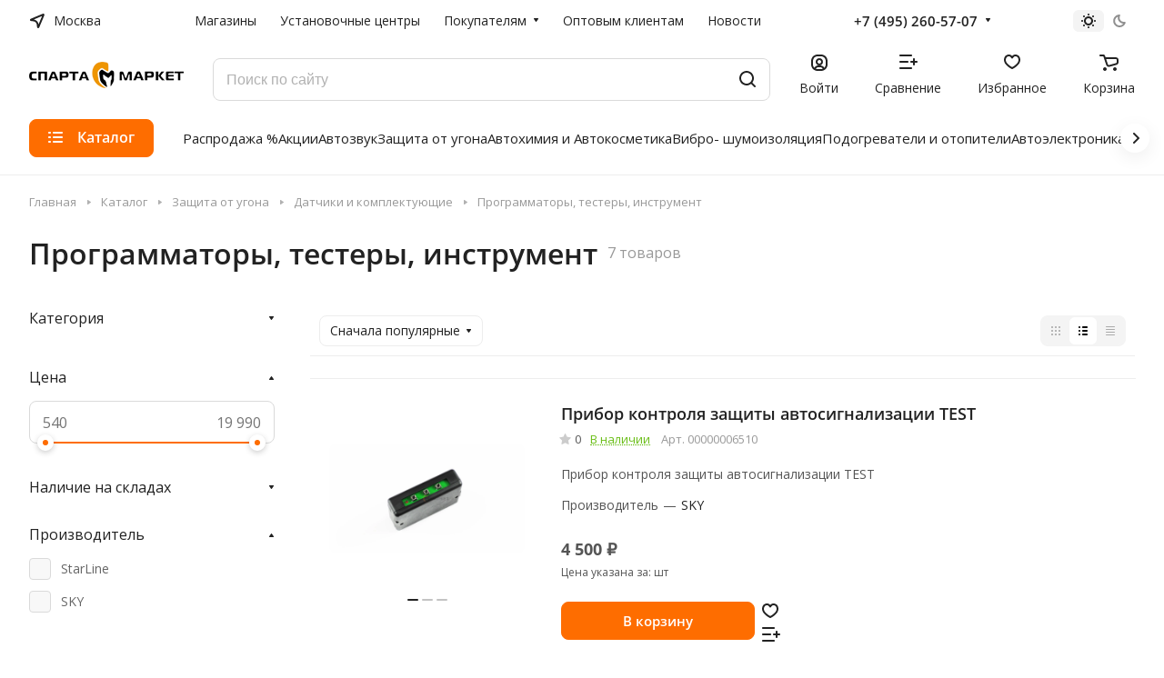

--- FILE ---
content_type: text/html; charset=UTF-8
request_url: https://spartamarket.ru/catalog/programmatory_testery_instrument/
body_size: 72777
content:
<!DOCTYPE html>
<html xmlns="http://www.w3.org/1999/xhtml" xml:lang="ru" lang="ru" class="  ">
	<head>
		<title>Программаторы, тестеры, инструмент — купить в интернет магазине SpartaMarket.ru</title>
		<meta name="viewport" content="initial-scale=1.0, width=device-width" />
		<meta name="HandheldFriendly" content="true" />
		<meta name="yes" content="yes" />
		<meta name="apple-mobile-web-app-status-bar-style" content="black" />
		<meta name="SKYPE_TOOLBAR" content="SKYPE_TOOLBAR_PARSER_COMPATIBLE" />
		<meta http-equiv="Content-Type" content="text/html; charset=UTF-8" />
<meta name="keywords" content="Программаторы, тестеры, инструмент" />
<meta name="description" content="Программаторы, тестеры, инструмент для вашего автомобиля по лучшей цене. Большой выбор охранных систем от известных брендов в интернет магазине SpartaMarket.ru" />
<script data-skip-moving="true">(function(w, d, n) {var cl = "bx-core";var ht = d.documentElement;var htc = ht ? ht.className : undefined;if (htc === undefined || htc.indexOf(cl) !== -1){return;}var ua = n.userAgent;if (/(iPad;)|(iPhone;)/i.test(ua)){cl += " bx-ios";}else if (/Windows/i.test(ua)){cl += ' bx-win';}else if (/Macintosh/i.test(ua)){cl += " bx-mac";}else if (/Linux/i.test(ua) && !/Android/i.test(ua)){cl += " bx-linux";}else if (/Android/i.test(ua)){cl += " bx-android";}cl += (/(ipad|iphone|android|mobile|touch)/i.test(ua) ? " bx-touch" : " bx-no-touch");cl += w.devicePixelRatio && w.devicePixelRatio >= 2? " bx-retina": " bx-no-retina";if (/AppleWebKit/.test(ua)){cl += " bx-chrome";}else if (/Opera/.test(ua)){cl += " bx-opera";}else if (/Firefox/.test(ua)){cl += " bx-firefox";}ht.className = htc ? htc + " " + cl : cl;})(window, document, navigator);</script>


<link href="/bitrix/js/intranet/intranet-common.css?174195444666709"  rel="stylesheet" />
<link href="/bitrix/js/ui/design-tokens/dist/ui.design-tokens.css?174195444526358"  rel="stylesheet" />
<link href="/bitrix/js/ui/fonts/opensans/ui.font.opensans.css?17419544452555"  rel="stylesheet" />
<link href="/bitrix/js/main/popup/dist/main.popup.bundle.css?176698495131694"  rel="stylesheet" />
<link href="/local/templates/aspro-lite/components/bitrix/catalog/main/style.css?17419544411475"  rel="stylesheet" />
<link href="/local/templates/aspro-lite/css/landings-list.min.css?1741954441465"  rel="stylesheet" />
<link href="/local/templates/aspro-lite/css/toggle-panel.min.css?1741954441521"  rel="stylesheet" />
<link href="/bitrix/components/aspro/smartseo.content/templates/.default/style.css?174228726780"  rel="stylesheet" />
<link href="/local/templates/aspro-lite/css/filter-panel.min.css?1741954441626"  rel="stylesheet" />
<link href="/local/templates/aspro-lite/css/animation/animation_ext.min.css?17419544414306"  rel="stylesheet" />
<link href="/local/templates/aspro-lite/css/smart-filter.min.css?174195444112650"  rel="stylesheet" />
<link href="/local/templates/aspro-lite/css/chip.min.css?1741954441976"  rel="stylesheet" />
<link href="/local/templates/aspro-lite/css/dropdown-select.min.css?17419544411362"  rel="stylesheet" />
<link href="/local/templates/aspro-lite/css/regions.min.css?17419544416012"  rel="stylesheet" />
<link href="/local/templates/aspro-lite/components/bitrix/catalog.smart.filter/catalog/style.css?17419544411133"  rel="stylesheet" />
<link href="/local/templates/aspro-lite/components/bitrix/catalog.section/catalog_list/style.css?17419544413539"  rel="stylesheet" />
<link href="/local/templates/aspro-lite/css/catalog.min.css?17419544417832"  rel="stylesheet" />
<link href="/local/templates/aspro-lite/css/rating.min.css?1741954441210"  rel="stylesheet" />
<link href="/local/templates/aspro-lite/css/chars.min.css?17419544413313"  rel="stylesheet" />
<link href="/bitrix/components/aspro/catalog.viewed.lite/templates/main/style.css?17422872672006"  rel="stylesheet" />
<link href="/local/templates/aspro-lite/vendor/css/carousel/swiper/swiper-bundle.min.css?174195444115817"  rel="stylesheet" />
<link href="/local/templates/aspro-lite/css/slider.swiper.min.css?17419544413088"  rel="stylesheet" />
<link href="/local/templates/aspro-lite/css/slider.min.css?1741954441473"  rel="stylesheet" />
<link href="/local/templates/aspro-lite/css/blocks/prices.min.css?1741954441517"  rel="stylesheet" />
<link href="/local/templates/aspro-lite/css/blocks/sticker.min.css?17419544411910"  rel="stylesheet" />
<link href="/local/templates/aspro-lite/css/bottom-icons-panel.css?17419544412623"  rel="stylesheet" />
<link href="/local/templates/aspro-lite/css/lite.bootstrap.css?17419544416889"  data-template-style="true"  rel="stylesheet" />
<link href="/local/templates/aspro-lite/vendor/css/ripple.css?1741954441854"  data-template-style="true"  rel="stylesheet" />
<link href="/local/templates/aspro-lite/css/buttons.css?174195444116378"  data-template-style="true"  rel="stylesheet" />
<link href="/local/templates/aspro-lite/css/svg.css?17419544413519"  data-template-style="true"  rel="stylesheet" />
<link href="/local/templates/aspro-lite/css/header.css?17419544416701"  data-template-style="true"  rel="stylesheet" />
<link href="/local/templates/aspro-lite/css/footer.css?174195444114729"  data-template-style="true"  rel="stylesheet" />
<link href="/local/templates/aspro-lite/css/mobile-header.css?17419544416571"  data-template-style="true"  rel="stylesheet" />
<link href="/local/templates/aspro-lite/css/mobile-menu.css?17419544416721"  data-template-style="true"  rel="stylesheet" />
<link href="/local/templates/aspro-lite/css/header-fixed.css?17419544411554"  data-template-style="true"  rel="stylesheet" />
<link href="/local/templates/aspro-lite/css/page-title-breadcrumb-pagination.css?17419544416218"  data-template-style="true"  rel="stylesheet" />
<link href="/local/templates/aspro-lite/css/social-icons.css?17419544416741"  data-template-style="true"  rel="stylesheet" />
<link href="/local/templates/aspro-lite/css/left-menu.css?17419544412406"  data-template-style="true"  rel="stylesheet" />
<link href="/local/templates/aspro-lite/css/tabs.css?17419544415080"  data-template-style="true"  rel="stylesheet" />
<link href="/local/templates/aspro-lite/css/bg-banner.css?17419544413571"  data-template-style="true"  rel="stylesheet" />
<link href="/local/templates/aspro-lite/css/item-views.css?1741954441543"  data-template-style="true"  rel="stylesheet" />
<link href="/local/templates/aspro-lite/css/blocks/countdown.css?17419544412150"  data-template-style="true"  rel="stylesheet" />
<link href="/local/templates/aspro-lite/css/blocks/cross.css?1741954441974"  data-template-style="true"  rel="stylesheet" />
<link href="/local/templates/aspro-lite/css/blocks/dark-light-theme.css?17419544413052"  data-template-style="true"  rel="stylesheet" />
<link href="/local/templates/aspro-lite/css/blocks/flexbox.css?17419544412850"  data-template-style="true"  rel="stylesheet" />
<link href="/local/templates/aspro-lite/css/blocks/grid-list.css?174195444110167"  data-template-style="true"  rel="stylesheet" />
<link href="/local/templates/aspro-lite/css/blocks/hint.css?17419544413257"  data-template-style="true"  rel="stylesheet" />
<link href="/local/templates/aspro-lite/css/blocks/images.css?17419544411963"  data-template-style="true"  rel="stylesheet" />
<link href="/local/templates/aspro-lite/css/blocks/line-block.css?17419544416403"  data-template-style="true"  rel="stylesheet" />
<link href="/local/templates/aspro-lite/css/blocks/mobile-scrolled.css?17419544411127"  data-template-style="true"  rel="stylesheet" />
<link href="/local/templates/aspro-lite/css/blocks/popup.css?17419544416837"  data-template-style="true"  rel="stylesheet" />
<link href="/local/templates/aspro-lite/css/blocks/prices.css?1741954441679"  data-template-style="true"  rel="stylesheet" />
<link href="/local/templates/aspro-lite/css/blocks/scroller.css?17419544412249"  data-template-style="true"  rel="stylesheet" />
<link href="/local/templates/aspro-lite/css/blocks/social-list.css?1741954441382"  data-template-style="true"  rel="stylesheet" />
<link href="/local/templates/aspro-lite/css/blocks/sticker.css?17419544412397"  data-template-style="true"  rel="stylesheet" />
<link href="/local/templates/aspro-lite/css/blocks/sticky.css?1741954441240"  data-template-style="true"  rel="stylesheet" />
<link href="/bitrix/templates/.default/ajax/ajax.css?1742287267448"  data-template-style="true"  rel="stylesheet" />
<link href="/local/templates/aspro-lite/css/item-action.min.css?1741954441713"  data-template-style="true"  rel="stylesheet" />
<link href="/local/templates/aspro-lite/css/notice.min.css?17419544413001"  data-template-style="true"  rel="stylesheet" />
<link href="/local/templates/aspro-lite/css/scroll_to_top.min.css?17419544412964"  data-template-style="true"  rel="stylesheet" />
<link href="/local/templates/aspro-lite/components/bitrix/menu/header/style.css?174195444117387"  data-template-style="true"  rel="stylesheet" />
<link href="/local/templates/aspro-lite/css/menu_many_items.min.css?17419544411998"  data-template-style="true"  rel="stylesheet" />
<link href="/bitrix/components/aspro/theme.selector.lite/templates/.default/style.css?17422872671917"  data-template-style="true"  rel="stylesheet" />
<link href="/local/templates/aspro-lite/components/arturgolubev/search.title/.default/style.css?174195444114073"  data-template-style="true"  rel="stylesheet" />
<link href="/local/templates/aspro-lite/css/dragscroll.min.css?17419544411177"  data-template-style="true"  rel="stylesheet" />
<link href="/local/templates/aspro-lite/components/bitrix/breadcrumb/main/style.css?17419544412332"  data-template-style="true"  rel="stylesheet" />
<link href="/local/templates/aspro-lite/components/bitrix/menu/bottom/style.css?17419544412502"  data-template-style="true"  rel="stylesheet" />
<link href="/bitrix/components/aspro/marketing.popup.lite/templates/.default/style.css?17422872675816"  data-template-style="true"  rel="stylesheet" />
<link href="/local/templates/aspro-lite/styles.css?174195444131783"  data-template-style="true"  rel="stylesheet" />
<link href="/local/templates/aspro-lite/template_styles.css?174195444130044"  data-template-style="true"  rel="stylesheet" />
<link href="/local/templates/aspro-lite/css/form.css?174195444126763"  data-template-style="true"  rel="stylesheet" />
<link href="/local/templates/aspro-lite/css/colored.css?17419544417525"  data-template-style="true"  rel="stylesheet" />
<link href="/local/templates/aspro-lite/css/responsive.css?17419544411697"  data-template-style="true"  rel="stylesheet" />
<link href="/local/templates/aspro-lite/css/custom.css?176708133011075"  data-template-style="true"  rel="stylesheet" />
<link href="/bitrix/components/aspro/theme.lite/css/user_font_sn.css?1759754288150"  data-template-style="true"  rel="stylesheet" />







<style>html {--border-radius:8px;--theme-base-color:#fe6d00;--theme-base-opacity-color:#fe6d001a;--theme-more-color:#08a826;--theme-outer-border-radius:16px;--theme-text-transform:none;--theme-letter-spacing:normal;--theme-button-font-size:0%;--theme-button-padding-2px:0%;--theme-button-padding-1px:0%;--theme-more-color-hue:131;--theme-more-color-saturation:91%;--theme-more-color-lightness:35%;--theme-base-color-hue:26;--theme-base-color-saturation:100%;--theme-base-color-lightness:50%;--theme-lightness-hover-diff:6%;}</style>
<link href="https://fonts.gstatic.com" rel="preconnect" crossorigin>
<link href="https://fonts.googleapis.com/css2?family=Open+Sans:ital,wght@0,300..800;1,300..800&family=Roboto:ital,wght@0,100..900;1,100..900&display=swap" rel="preload" as="style" crossorigin>
<link href="https://fonts.googleapis.com/css2?family=Open+Sans:ital,wght@0,300..800;1,300..800&family=Roboto:ital,wght@0,100..900;1,100..900&display=swap" rel="stylesheet" crossorigin>
<style>html {font-size:16px;--theme-font-family:;--theme-font-title-family:var(--theme-font-family);--theme-font-title-weight:600;}</style>
<style>html {--theme-page-width: 1500px;--theme-page-width-padding: 32px}</style>

			<script data-skip-moving="true" src="/bitrix/js/main/jquery/jquery-3.6.0.min.js"></script>
			<script data-skip-moving="true" src="/local/templates/aspro-lite/js/speed.min.js?=1741954441"></script>
		
<link href="/local/templates/aspro-lite/css/print.css?174195444116634" data-template-style="true" rel="stylesheet" media="print">
<script src="/local/templates/aspro-lite/vendor/lazysizes.min.js" data-skip-moving="true" defer=""></script>
<script src="/local/templates/aspro-lite/vendor/ls.unveilhooks.min.js" data-skip-moving="true" defer=""></script>
<link rel="shortcut icon" href="/favicon.png" type="image/png" />
<link rel="apple-touch-icon" sizes="180x180" href="/upload/CLite/88b/mu2fowefc3m62hprh728qobe8ij2e9kc/apple-icon-180x180.png" />
<script data-skip-moving="true">(window.Image ? (new Image()) : document.createElement('img')).src = location.protocol + '//vk.com/rtrg?r=cz2C7Qs3Z4drLRqL5aIso5n1lWeAhwjJSYPaS/*HyAxgGIcJPXWH61p14S9TeZ84U*boW*PWpFSJ2lDTzJ6yBsPYjWr7U/CNlN6Ymcs*jpSjr1nju3rFZs*76hSCfEkj8xDzwSr/pyBgc9tts8X*UYqOdnc*IT2t/*xN0PBHcmg-&pixel_id=1000081044';</script>
<meta property="og:title" content="Программаторы, тестеры, инструмент — купить в интернет магазине SpartaMarket.ru" />
<meta property="og:type" content="website" />
<meta property="og:image" content="https://spartamarket.ru:443/upload/speedpage/webp/CLite/24c/uewpywrznn6hvlgds2dk0czlgd2gl19s/Logo_sparta_white_170_50_1.webp" />
<link rel="image_src" href="https://spartamarket.ru:443/upload/speedpage/webp/CLite/24c/uewpywrznn6hvlgds2dk0czlgd2gl19s/Logo_sparta_white_170_50_1.webp"  />
<meta property="og:url" content="https://spartamarket.ru:443/catalog/programmatory_testery_instrument/" />
<meta property="og:description" content="Программаторы, тестеры, инструмент для вашего автомобиля по лучшей цене. Большой выбор охранных систем от известных брендов в интернет магазине SpartaMarket.ru" />
<style>img[src*="captcha.php"] {cursor: pointer;}</style>



		 
        


				<style>html {--header-height:193px;}</style>	</head>
	<body class=" site_sn   side_left hide_menu_page region_confirm_normal header_fill_ fixed_y mfixed_y mfixed_view_scroll_top title_position_left mmenu_dropdown mheader-v1 footer-v1 fill_bg_ header-v4 title-v1 bottom-icons-panel_y with_order with_cabinet with_phones theme-light" id="main" data-site="/">
		<div class="bx_areas"><link rel="preconnect" href="https://api.searchbooster.net" crossorigin />
<link rel="preconnect" href="https://cdn2.searchbooster.net" crossorigin />
<link rel="preconnect" href="https://api4.searchbooster.io" crossorigin />
<link rel="preconnect" href="https://cdn.searchbooster.io" crossorigin /></div>

		
		<div id="panel"></div>

<script data-skip-moving="true">
    SITE_DIR = '/';
    SITE_ID = 'sn';
    SITE_TEMPLATE_PATH = '/local/templates/aspro-lite';
    COOKIE_PREFIX = 'BITRIX_SM';
</script>
												<script data-skip-moving="true">
			var solutionName = 'arLiteOptions';
			var arAsproOptions = window[solutionName] = ({});
			var arAsproCounters = {};
			var arBasketItems = {};
		</script>
		<script src="/local/templates/aspro-lite/js/setTheme.php?site_id=sn&site_dir=/" data-skip-moving="true"></script>
				<!--'start_frame_cache_options-block'-->						<!--'end_frame_cache_options-block'-->
		<div class="body  hover_">
			<div class="body_media"></div>

						<div class="headers-container">				
				<div class="title-v1" data-ajax-block="HEADER" data-ajax-callback="headerInit">
										
<header class="header_4 header header--with_regions header--narrow ">
	<div class="header__inner  header__inner--no-pt">
        		
		<div class="header__top-part " data-ajax-load-block="HEADER_TOP_PART">
							<div class="maxwidth-theme">
							
			<div class="header__top-inner">

														<div class="header__top-item icon-block--with_icon">
						<!--'start_frame_cache_header-regionality-block1'-->							<div class="regions dropdown-select" title="Область">
			<div class="regions__chooser dropdown-select__title fill-theme-parent light-opacity-hover color-theme-hover js_city_chooser animate-load" data-event="jqm" data-name="city_chooser_small" data-param-url="%2Fcatalog%2Fprogrammatory_testery_instrument%2F" data-param-form_id="city_chooser">
				<i class="svg inline region dropdown-select__icon-left fill-theme-target banner-light-icon-fill fill-dark-light-block" aria-hidden="true"><svg width="17" height="16"><use xlink:href="/local/templates/aspro-lite/images/svg/header_icons.svg#region-17-16"></use></svg></i>									<span class="regions__name color-theme-hover font_14 banner-light-text menu-light-text">Москва</span>
							</div>
					</div>
	
		<!--'end_frame_cache_header-regionality-block1'-->					</div>
				
								<div class="header__top-item header-menu dotted-flex-1 hide-dotted">
					<nav class="mega-menu sliced">
							<div class="catalog_icons_">
		<div class="header-menu__wrapper">
											<div class="header-menu__item unvisible header-menu__item--first  ">
					<a class="header-menu__link header-menu__link--top-level light-opacity-hover fill-theme-hover banner-light-text dark_link  " href="/contacts/">
												<span class="header-menu__title font_14">
							Магазины						</span>
											</a>
																			</div>
															<div class="header-menu__item unvisible   ">
					<a class="header-menu__link header-menu__link--top-level light-opacity-hover fill-theme-hover banner-light-text dark_link  " href="/info/installation-centers/">
												<span class="header-menu__title font_14">
							Установочные центры						</span>
											</a>
																			</div>
															<div class="header-menu__item unvisible   header-menu__item--dropdown">
					<a class="header-menu__link header-menu__link--top-level light-opacity-hover fill-theme-hover banner-light-text dark_link  " href="/help/">
												<span class="header-menu__title font_14">
							Покупателям						</span>
													<i class="svg inline  header-menu__wide-submenu-right-arrow fill-dark-light-block banner-light-icon-fill" aria-hidden="true"><svg width="7" height="5"><use xlink:href="/local/templates/aspro-lite/images/svg/arrows.svg#down-7-5"></use></svg></i>											</a>
																<div class="header-menu__dropdown-menu dropdown-menu-wrapper dropdown-menu-wrapper--visible dropdown-menu-wrapper--woffset">
							<div class="dropdown-menu-inner rounded-x ">

								
								
								
								<ul class="header-menu__dropdown-menu-inner ">
																																								<li class="header-menu__dropdown-item  count_ ">
												<a class="font_15 dropdown-menu-item dark_link fill-dark-light-block " href="/help/payment/">
													Оплата																									</a>
																							</li>
																																																		<li class="header-menu__dropdown-item  count_ ">
												<a class="font_15 dropdown-menu-item dark_link fill-dark-light-block " href="/help/delivery/">
													Доставка																									</a>
																							</li>
																																																		<li class="header-menu__dropdown-item  count_ ">
												<a class="font_15 dropdown-menu-item dark_link fill-dark-light-block " href="/help/howto/">
													Как оформить заказ																									</a>
																							</li>
																																																		<li class="header-menu__dropdown-item  count_ ">
												<a class="font_15 dropdown-menu-item dark_link fill-dark-light-block " href="/help/checkorder/">
													Проверить статус заказа																									</a>
																							</li>
																																																		<li class="header-menu__dropdown-item  count_ ">
												<a class="font_15 dropdown-menu-item dark_link fill-dark-light-block " href="/help/exchange-and-returns/">
													Обмен, возврат, гарантия																									</a>
																							</li>
																																																		<li class="header-menu__dropdown-item  count_ ">
												<a class="font_15 dropdown-menu-item dark_link fill-dark-light-block " href="/help/faq/">
													Вопрос-ответ																									</a>
																							</li>
																																																		<li class="header-menu__dropdown-item  count_ ">
												<a class="font_15 dropdown-menu-item dark_link fill-dark-light-block " href="/help/feedback/">
													Обратная связь																									</a>
																							</li>
																																																		<li class="header-menu__dropdown-item  count_ ">
												<a class="font_15 dropdown-menu-item dark_link fill-dark-light-block " href="/credits/">
													Кредиты																									</a>
																							</li>
																																																		<li class="header-menu__dropdown-item  count_ ">
												<a class="font_15 dropdown-menu-item dark_link fill-dark-light-block " href="/blog/">
													Блог																									</a>
																							</li>
																											</ul>

																							</div>
						</div>
														</div>
															<div class="header-menu__item unvisible   ">
					<a class="header-menu__link header-menu__link--top-level light-opacity-hover fill-theme-hover banner-light-text dark_link  " href="/info/wholesale-department/">
												<span class="header-menu__title font_14">
							Оптовым клиентам						</span>
											</a>
																			</div>
															<div class="header-menu__item unvisible  header-menu__item--last ">
					<a class="header-menu__link header-menu__link--top-level light-opacity-hover fill-theme-hover banner-light-text dark_link  " href="/blog/">
												<span class="header-menu__title font_14">
							Новости						</span>
											</a>
																			</div>
							
						<div class="header-menu__item header-menu__item--more-items unvisible">
				<div class="header-menu__link banner-light-icon-fill fill-dark-light-block light-opacity-hover">
					<i class="svg inline " aria-hidden="true"><svg width="15" height="3"><use xlink:href="/local/templates/aspro-lite/images/svg/header_icons.svg#dots-15-3"></use></svg></i>				</div>
				<div class="header-menu__dropdown-menu dropdown-menu-wrapper dropdown-menu-wrapper--visible dropdown-menu-wrapper--woffset">
					<ul class="header-menu__more-items-list dropdown-menu-inner rounded-x"></ul>
				</div>
				
				
			</div>
					</div>
	</div>
	<script data-skip-moving="true">
		if(typeof topMenuAction !== 'function'){
			function topMenuAction() {
				//CheckTopMenuPadding();
				//CheckTopMenuOncePadding();
				if(typeof CheckTopMenuDotted !== 'function'){
					let timerID = setInterval(function(){
						if(typeof CheckTopMenuDotted === 'function'){
							CheckTopMenuDotted();
							clearInterval(timerID);
						}
					}, 100);
				} else {
					CheckTopMenuDotted();
				}
			}
		}
		
	</script>
					</nav>
				</div>

                
												
			<div class="header__top-item no-shrinked " data-ajax-load-block="HEADER_TOGGLE_PHONE">
				
												<div class="">
								<div class="phones">
																		<div class="phones__phones-wrapper">
																												<!--'start_frame_cache_header-allphones-block1'-->		
								<div class="phones__inner phones__inner--with_dropdown phones__inner--big fill-theme-parent">
				<a class="phones__phone-link phones__phone-first dark_link banner-light-text menu-light-text icon-block__name" href="tel:+74952605707">+7 (495) 260-57-07</a>
									<div class="phones__dropdown ">
						<div class="dropdown dropdown--relative">
																							<div class="phones__phone-more dropdown__item color-theme-hover dropdown__item--first ">
									<a class="phones__phone-link dark_link phones__phone-link--no_descript" rel="nofollow" href="tel:+74952605707">+7 (495) 260-57-07</a>
								</div>
																							<div class="phones__phone-more dropdown__item color-theme-hover  dropdown__item--last">
									<a class="phones__phone-link dark_link phones__phone-link--no_descript" rel="nofollow" href="tel:88005000757">8-800-5000-757</a>
								</div>
														<div class="phones__dropdown-item callback-item">
								<div class="animate-load btn btn-default btn-wide btn-sm" data-event="jqm" data-param-id="7" data-name="callback">
									Заказать звонок								</div>
							</div>
						</div>
						<div class="dropdown dropdown--relative">
																					<div class="phones__dropdown-item">
													<div class="email__title phones__dropdown-title">
						E-mail					</div>
								<div class="phones__dropdown-value">
										<div>
											<div>
							<a class="dark_link" href="mailto:"></a>
						</div>
										</div>
				</div>

									</div>
																																							<div class="phones__dropdown-item">
			
							<div class="schedule__title phones__dropdown-title">
					Режим работы				</div>
			
			<div class="phones__dropdown-value">
								<div class="schedule__text  ">
											Пн - Вс: 10:00 - 20:00									</div>
			</div>

							</div>
														

	<!-- noindex -->
			<div class="phones__dropdown-item social-item">
	
	<div class="social">
		<ul class="social__items social__items--md social__items--type-color social__items--grid">
																																	<li class="social__item grid-list__item hover_blink vkontakte ">
							<a class="social__link shine" href="https://vk.com/spartamarket_public" target="_blank" rel="nofollow" title="ВКонтакте"></a>
						</li>
																																																																								<li class="social__item grid-list__item hover_blink youtube ">
							<a class="social__link shine" href="https://www.youtube.com/channel/UC5FzKAcxA44KeskKAfodc0g" target="_blank" rel="nofollow" title="YouTube"></a>
						</li>
																																																																															<li class="social__item grid-list__item hover_blink yandex-zen ">
							<a class="social__link shine" href="https://zen.yandex.ru/id/6036134a8f98091fe91c4ff5" target="_blank" rel="nofollow" title="Яндекс Дзен"></a>
						</li>
																																															</ul>

			</div>

			</div>
		<!-- /noindex -->
						</div>
					</div>
					<span class="more-arrow banner-light-icon-fill menu-light-icon-fill fill-dark-light-block">
						<i class="svg inline " aria-hidden="true"><svg width="7" height="5"><use xlink:href="/local/templates/aspro-lite/images/svg/arrows.svg#down-7-5"></use></svg></i>											</span>
							</div>
										<!--'end_frame_cache_header-allphones-block1'-->													</div>

																	</div>
							</div>
						
				
			</div>


			
												
												
			<div class="header__top-item " data-ajax-load-block="HEADER_TOGGLE_THEME_SELECTOR">
				
												<div class="header-theme-selector">
								<div id="theme-selector--g0" class="theme-selector" title="Включить темное оформление">
	<div class="theme-selector__inner">
		<div class="theme-selector__items">
			<div class="theme-selector__item theme-selector__item--light current">
				<div class="theme-selector__item-icon"><i class="svg inline light-16-16" aria-hidden="true"><svg width="16" height="16"><use xlink:href="/bitrix/components/aspro/theme.selector.lite/templates/.default/images/svg/icons.svg#light-16-16"></use></svg></i></div>
			</div>
			<div class="theme-selector__item theme-selector__item--dark">
				<div class="theme-selector__item-icon"><i class="svg inline dark-14-14" aria-hidden="true"><svg width="14" height="14"><use xlink:href="/bitrix/components/aspro/theme.selector.lite/templates/.default/images/svg/icons.svg#dark-14-14"></use></svg></i></div>
			</div>
		</div>
	</div>
	</div>							</div>
						
				
			</div>


							

			</div>
							</div>
					</div>

		
		
		<div class="header__main-part   header__main-part--long part-with-search"  data-ajax-load-block="HEADER_MAIN_PART">

							<div class="maxwidth-theme">
			
			<div class="header__main-inner relative part-with-search__inner">

				<div class="header__main-item">
					<div class="line-block line-block--40">
						                        <div class="logo  line-block__item no-shrinked">
							<a class="menu-light-icon-fill banner-light-icon-fill" href="/"><img src="/upload/speedpage/webp/CLite/24c/uewpywrznn6hvlgds2dk0czlgd2gl19s/Logo_sparta_white_170_50_1.webp" alt="spartamarket.ru" title="spartamarket.ru" data-src="" /></a>                        </div>
					</div>
				</div>

												
			<div class="header__main-item hide-1300 " data-ajax-load-block="HEADER_TOGGLE_SLOGAN">
				
																				<div class="slogan font_14 muted">
									<div class="slogan__text banner-light-text">
										Громкая федеральная сеть<br>
Доставка по всей России и СНГ
									</div>
								</div>
														
				
			</div>


			
								
			<div class="header__main-item flex-1 header__search " data-ajax-load-block="HEADER_TOGGLE_SEARCH">
				
																				<div class="">
									<div class="search-wrapper relative">
	<div id="smart-title-search" class="bx-searchtitle ">
		<form action="/catalog/search/?q" class="search search--hastype">
			<button class="search-input-close btn-close fill-dark-light-block" type="button">
				<i class="svg inline clear " aria-hidden="true"><svg width="16" height="16"><use xlink:href="/local/templates/aspro-lite/images/svg/header_icons.svg#close-16-16"></use></svg></i>			</button>
			<div class="search-input-div">
				<input id="smart-title-search-input" placeholder="Поиск по сайту" type="text" name="q" value="" autocomplete="off" class="bx-form-control search-input font_16 banner-light-text form-control"/>
			</div>
			<div class="search-button-div">
				<span class="bx-searchtitle-preloader view" id="smart-title-search_preloader_item"></span>
				<button class="btn btn-search btn--no-rippple fill-dark-light-block banner-light-icon-fill light-opacity-hover" type="submit" name="s" value="Поиск">
					<i class="svg inline search " aria-hidden="true"><svg width="18" height="18"><use xlink:href="/local/templates/aspro-lite/images/svg/header_icons.svg#search-18-18"></use></svg></i>				</button>
			</div>
		</form>
		
			</div>
</div>


								</div>
													
				
			</div>


							
				<div class="header__main-item ">
					<div class="line-block line-block--40">
												
			<div class="line-block__item " data-ajax-load-block="HEADER_TOGGLE_CABINET">
				
												<div class="header-cabinet">
																<!--'start_frame_cache_cabinet-link1'-->		<!-- noindex -->
								<a class="header-cabinet__link fill-theme-hover fill-dark-light-block light-opacity-hover dark_link animate-load fill-dark-light-block color-theme-hover banner-light-icon-fill banner-light-text flexbox flexbox--direction-column flexbox--align-center" data-event="jqm" title="Войти" data-param-backurl="/catalog/programmatory_testery_instrument/" data-param-type="auth" data-name="auth" href="/personal/">
									<i class="svg inline header__icon banner-light-icon-fill menu-light-icon-fill" aria-hidden="true"><svg width="18" height="18"><use xlink:href="/local/templates/aspro-lite/images/svg/header_icons.svg#log-out-18-18"></use></svg></i>													<span class="header-cabinet__name header__icon-name menu-light-text banner-light-text ">Войти</span>
							</a>
				<!-- /noindex -->
		<!--'end_frame_cache_cabinet-link1'-->							</div>
						
				
			</div>


			
												
			<div class="line-block__item " data-ajax-load-block="HEADER_TOGGLE_COMPARE">
				
												<div class="header-compare js-compare-block-wrapper">
								<!--'start_frame_cache_compare-link1'-->		<!--noindex-->
		<a class=" compare-link dark_link light-opacity-hover fill-theme-hover fill-dark-light-block color-theme-hover banner-light-icon-fill flexbox flexbox--direction-column flexbox--align-center" href="/catalog/compare.php" title="Список сравниваемых элементов">
		<span class="compare-block icon-block-with-counter menu-light-icon-fill fill-use-888 fill-theme-use-svg-hover">
			<span class="js-compare-block ">					
				<span class="icon-count icon-count--compare bg-more-theme count">0</span>
			</span>
			<i class="svg inline compare header__icon" aria-hidden="true"><svg width="20" height="16"><use xlink:href="/local/templates/aspro-lite/images/svg/catalog/item_icons.svg#compare-20-16"></use></svg></i>				
		</span>
					<span class="header__icon-name title menu-light-text banner-light-text">Сравнение</span>
			</a>
<!--/noindex-->		<!--'end_frame_cache_compare-link1'-->							</div>
							
				
			</div>


			
												
			<div class="line-block__item " data-ajax-load-block="HEADER_TOGGLE_FAVORITE">
				
												<div class="header-favorite js-favorite-block-wrapper">
								<!--'start_frame_cache_favorite-link1'-->		<a rel="nofollow" title="Избранные товары" href="/personal/favorite/" class="header-icon dark_link light-opacity-hover color-theme-hover fill-theme-hover fill-dark-light-block color-theme-hover banner-light-icon-fill banner-light-text flexbox flexbox--direction-column flexbox--align-center no-shrinked">
			<span class="favorite-block icon-block-with-counter menu-light-icon-fill  fill-use-888 fill-theme-use-svg-hover">
				<span class="js-favorite-block ">
					<span class="icon-count icon-count--favorite bg-more-theme count empted">0</span>
				</span>
				<i class="svg inline header__icon banner-light-icon-fill" aria-hidden="true"><svg width="18" height="16"><use xlink:href="/local/templates/aspro-lite/images/svg/catalog/item_icons.svg#favorite-18-16"></use></svg></i>			</span>
							<span class="header__icon-name">Избранное</span>
					</a>
		<!--'end_frame_cache_favorite-link1'-->							</div>
							
				
			</div>


			
												
			<div class="line-block__item " data-ajax-load-block="HEADER_TOGGLE_BASKET">
				
												<div class="header-cart">
								<!--'start_frame_cache_basket-link1'-->			<div class="basket top">
				<!-- noindex -->
				<a rel="nofollow" title="Корзина пуста" href="/basket/" class="fill-theme-hover light-opacity-hover dark_link flexbox flexbox--direction-column flexbox--align-center fill-dark-light-block no-shrinked ">
					<span class="js-basket-block header-cart__inner header-cart__inner--empty">
						<i class="svg inline basket header__icon banner-light-icon-fill menu-light-icon-fill" aria-hidden="true"><svg width="21" height="18"><use xlink:href="/local/templates/aspro-lite/images/svg/catalog/item_icons.svg#cart-21-18"></use></svg></i>						<span class="header-cart__count bg-more-theme count empted">0</span>
					</span>

											<span class="header__icon-name header-cart__name menu-light-text banner-light-text">Корзина</span>
									</a>
				<div class="basket-dropdown basket_hover_block loading_block loading_block_content"></div>
				<!-- /noindex -->
			</div>
		<!--'end_frame_cache_basket-link1'-->							</div>
						
				
			</div>


								</div>
				</div>

			</div>

							</div>
				
		</div>

				<div class="header__bottom-part  ">

							<div class="maxwidth-theme">
			
			<div class="header__bottom-inner relative header__bottom-inner--long">

														<div class="header__main-item header__burger menu-dropdown-offset">
						<nav class="mega-menu">
								<div class="catalog_icons_">
		<div class="header-menu__wrapper">
											<div class="header-menu__item unvisible header-menu__item--first header-menu__item--last header-menu__item--dropdown header-menu__item--wide active">
					<a class="header-menu__link--only-catalog fill-use-fff btn btn-default btn--no-rippple  " href="/catalog/">
													<i class="svg inline " aria-hidden="true"><svg width="16" height="16"><use xlink:href="/local/templates/aspro-lite/images/svg/header_icons.svg#burger-16-16"></use></svg></i>												<span class="header-menu__title font_14">
							Каталог						</span>
											</a>
																<div class="header-menu__dropdown-menu dropdown-menu-wrapper dropdown-menu-wrapper--visible ">
							<div class="dropdown-menu-inner rounded-x long-menu-items">

																	<div class="menu-navigation">
										<div class="menu-navigation__sections-wrapper">
											<div class="menu-navigation__scroll scrollbar">
												<div class="menu-navigation__sections">
																											<div class="menu-navigation__sections-item">
															<a
																href="/catalog/avtozvuk/"
																class="font_15 font_weight--500 color_dark rounded-x menu-navigation__sections-item-link   menu-navigation__sections-item-dropdown"
															>															
																<span class="name">Автозвук</span>
																																	<i class="svg inline  header-menu__dropdown-right-arrow fill-dark-light-block" aria-hidden="true"><svg width="7" height="5"><use xlink:href="/local/templates/aspro-lite/images/svg/arrows.svg#down-7-5"></use></svg></i>																															</a>
														</div>
																											<div class="menu-navigation__sections-item">
															<a
																href="/catalog/shtatnye_resheniya_dlya_avtomobiley/"
																class="font_15 font_weight--500 color_dark rounded-x menu-navigation__sections-item-link   menu-navigation__sections-item-dropdown"
															>															
																<span class="name">Штатные решения для автомобилей</span>
																																	<i class="svg inline  header-menu__dropdown-right-arrow fill-dark-light-block" aria-hidden="true"><svg width="7" height="5"><use xlink:href="/local/templates/aspro-lite/images/svg/arrows.svg#down-7-5"></use></svg></i>																															</a>
														</div>
																											<div class="menu-navigation__sections-item">
															<a
																href="/catalog/marine_i_moto/"
																class="font_15 font_weight--500 color_dark rounded-x menu-navigation__sections-item-link   menu-navigation__sections-item-dropdown"
															>															
																<span class="name">Морская и мото акустика</span>
																																	<i class="svg inline  header-menu__dropdown-right-arrow fill-dark-light-block" aria-hidden="true"><svg width="7" height="5"><use xlink:href="/local/templates/aspro-lite/images/svg/arrows.svg#down-7-5"></use></svg></i>																															</a>
														</div>
																											<div class="menu-navigation__sections-item">
															<a
																href="/catalog/zashchita_ot_ugona/"
																class="font_15 font_weight--500 color_dark rounded-x menu-navigation__sections-item-link   menu-navigation__sections-item-dropdown"
															>															
																<span class="name">Защита от угона</span>
																																	<i class="svg inline  header-menu__dropdown-right-arrow fill-dark-light-block" aria-hidden="true"><svg width="7" height="5"><use xlink:href="/local/templates/aspro-lite/images/svg/arrows.svg#down-7-5"></use></svg></i>																															</a>
														</div>
																											<div class="menu-navigation__sections-item">
															<a
																href="/catalog/avtokhimiya_i_avtokosmetika/"
																class="font_15 font_weight--500 color_dark rounded-x menu-navigation__sections-item-link   menu-navigation__sections-item-dropdown"
															>															
																<span class="name">Автохимия и Автокосметика</span>
																																	<i class="svg inline  header-menu__dropdown-right-arrow fill-dark-light-block" aria-hidden="true"><svg width="7" height="5"><use xlink:href="/local/templates/aspro-lite/images/svg/arrows.svg#down-7-5"></use></svg></i>																															</a>
														</div>
																											<div class="menu-navigation__sections-item">
															<a
																href="/catalog/shumoizolyatsiya/"
																class="font_15 font_weight--500 color_dark rounded-x menu-navigation__sections-item-link   menu-navigation__sections-item-dropdown"
															>															
																<span class="name">Вибро- шумоизоляция</span>
																																	<i class="svg inline  header-menu__dropdown-right-arrow fill-dark-light-block" aria-hidden="true"><svg width="7" height="5"><use xlink:href="/local/templates/aspro-lite/images/svg/arrows.svg#down-7-5"></use></svg></i>																															</a>
														</div>
																											<div class="menu-navigation__sections-item">
															<a
																href="/catalog/podogrevateli_i_otopiteli/"
																class="font_15 font_weight--500 color_dark rounded-x menu-navigation__sections-item-link   menu-navigation__sections-item-dropdown"
															>															
																<span class="name">Подогреватели и отопители</span>
																																	<i class="svg inline  header-menu__dropdown-right-arrow fill-dark-light-block" aria-hidden="true"><svg width="7" height="5"><use xlink:href="/local/templates/aspro-lite/images/svg/arrows.svg#down-7-5"></use></svg></i>																															</a>
														</div>
																											<div class="menu-navigation__sections-item">
															<a
																href="/catalog/avtoelektronika/"
																class="font_15 font_weight--500 color_dark rounded-x menu-navigation__sections-item-link   menu-navigation__sections-item-dropdown"
															>															
																<span class="name">Автоэлектроника</span>
																																	<i class="svg inline  header-menu__dropdown-right-arrow fill-dark-light-block" aria-hidden="true"><svg width="7" height="5"><use xlink:href="/local/templates/aspro-lite/images/svg/arrows.svg#down-7-5"></use></svg></i>																															</a>
														</div>
																											<div class="menu-navigation__sections-item">
															<a
																href="/catalog/avtosvet/"
																class="font_15 font_weight--500 color_dark rounded-x menu-navigation__sections-item-link   menu-navigation__sections-item-dropdown"
															>															
																<span class="name">Автосвет</span>
																																	<i class="svg inline  header-menu__dropdown-right-arrow fill-dark-light-block" aria-hidden="true"><svg width="7" height="5"><use xlink:href="/local/templates/aspro-lite/images/svg/arrows.svg#down-7-5"></use></svg></i>																															</a>
														</div>
																											<div class="menu-navigation__sections-item">
															<a
																href="/catalog/plenki/"
																class="font_15 font_weight--500 color_dark rounded-x menu-navigation__sections-item-link   menu-navigation__sections-item-dropdown"
															>															
																<span class="name">Пленки</span>
																																	<i class="svg inline  header-menu__dropdown-right-arrow fill-dark-light-block" aria-hidden="true"><svg width="7" height="5"><use xlink:href="/local/templates/aspro-lite/images/svg/arrows.svg#down-7-5"></use></svg></i>																															</a>
														</div>
																											<div class="menu-navigation__sections-item">
															<a
																href="/catalog/bagazhnye_sistemy/"
																class="font_15 font_weight--500 color_dark rounded-x menu-navigation__sections-item-link   menu-navigation__sections-item-dropdown"
															>															
																<span class="name">Багажные системы</span>
																																	<i class="svg inline  header-menu__dropdown-right-arrow fill-dark-light-block" aria-hidden="true"><svg width="7" height="5"><use xlink:href="/local/templates/aspro-lite/images/svg/arrows.svg#down-7-5"></use></svg></i>																															</a>
														</div>
																											<div class="menu-navigation__sections-item">
															<a
																href="/catalog/farkopy/"
																class="font_15 font_weight--500 color_dark rounded-x menu-navigation__sections-item-link   menu-navigation__sections-item-dropdown"
															>															
																<span class="name">Фаркопы (ТСУ)</span>
																																	<i class="svg inline  header-menu__dropdown-right-arrow fill-dark-light-block" aria-hidden="true"><svg width="7" height="5"><use xlink:href="/local/templates/aspro-lite/images/svg/arrows.svg#down-7-5"></use></svg></i>																															</a>
														</div>
																											<div class="menu-navigation__sections-item">
															<a
																href="/catalog/zimnie_tovary/"
																class="font_15 font_weight--500 color_dark rounded-x menu-navigation__sections-item-link   menu-navigation__sections-item-dropdown"
															>															
																<span class="name">Зимние товары</span>
																																	<i class="svg inline  header-menu__dropdown-right-arrow fill-dark-light-block" aria-hidden="true"><svg width="7" height="5"><use xlink:href="/local/templates/aspro-lite/images/svg/arrows.svg#down-7-5"></use></svg></i>																															</a>
														</div>
																											<div class="menu-navigation__sections-item">
															<a
																href="/catalog/aksessuary/"
																class="font_15 font_weight--500 color_dark rounded-x menu-navigation__sections-item-link   menu-navigation__sections-item-dropdown"
															>															
																<span class="name">Аксессуары</span>
																																	<i class="svg inline  header-menu__dropdown-right-arrow fill-dark-light-block" aria-hidden="true"><svg width="7" height="5"><use xlink:href="/local/templates/aspro-lite/images/svg/arrows.svg#down-7-5"></use></svg></i>																															</a>
														</div>
																											<div class="menu-navigation__sections-item">
															<a
																href="/catalog/merch/"
																class="font_15 font_weight--500 color_dark rounded-x menu-navigation__sections-item-link   menu-navigation__sections-item-dropdown"
															>															
																<span class="name">Мерч</span>
																																	<i class="svg inline  header-menu__dropdown-right-arrow fill-dark-light-block" aria-hidden="true"><svg width="7" height="5"><use xlink:href="/local/templates/aspro-lite/images/svg/arrows.svg#down-7-5"></use></svg></i>																															</a>
														</div>
																									</div>
											</div>
										</div>
										<div class="menu-navigation__content">
								
																	<div class="header-menu__wide-limiter scrollbar">
								
								
								<ul class="header-menu__dropdown-menu-inner ">
																																										<li class="parent-items ">
														<div class="parent-items__item-title">
															<a href="/catalog/avtozvuk/" class="dark_link stroke-theme-hover">
																<span class="parent-items__item-name font_weight--500 font_20 font_large">Автозвук</span>
																<span class="parent-items__item-arrow rounded-x"><i class="svg inline " aria-hidden="true"><svg width="7" height="12"><use xlink:href="/local/templates/aspro-lite/images/svg/arrows.svg#right-7-12"></use></svg></i></span>
															</a>
														</div>
														<div class="parent-items__info">
																																																																													<div class="header-menu__many-items">
																<ul class="header-menu__dropdown-menu-inner  header-menu__dropdown-menu--grids" >
																																			<li class="header-menu__dropdown-item count_ header-menu__dropdown-item--with-dropdown header-menu__dropdown-item--img-LEFT">
    
    <div class="header-menu__wide-item-wrapper">
        <a class="font_16 font_weight--500 dark_link switcher-title header-menu__wide-child-link fill-theme-hover" href="javascript:;">
            <span>Быстрые ссылки</span>
                            <i class="svg inline  header-menu__wide-submenu-right-arrow fill-dark-light-block only_more_items" aria-hidden="true"><svg width="7" height="5"><use xlink:href="/local/templates/aspro-lite/images/svg/arrows.svg#down-7-5"></use></svg></i>                    </a>
                                <ul class="header-menu__wide-submenu">
                                                        <li class=" header-menu__wide-submenu-item   " >
                        <span class="header-menu__wide-submenu-item-inner">
                            <a class="font_15 dark_link fill-theme-hover fill-dark-light-block header-menu__wide-child-link" href="/catalog/avtomobilnye_kolonki/">
                                <span class="header-menu__wide-submenu-item-name">Динамики</span>                                                            </a>
                                                    </span>
                    </li>
                                                                            <li class=" header-menu__wide-submenu-item   " >
                        <span class="header-menu__wide-submenu-item-inner">
                            <a class="font_15 dark_link fill-theme-hover fill-dark-light-block header-menu__wide-child-link" href="/catalog/sabvufery/">
                                <span class="header-menu__wide-submenu-item-name">Сабвуферы</span>                                                            </a>
                                                    </span>
                    </li>
                                                                            <li class=" header-menu__wide-submenu-item   " >
                        <span class="header-menu__wide-submenu-item-inner">
                            <a class="font_15 dark_link fill-theme-hover fill-dark-light-block header-menu__wide-child-link" href="/catalog/usiliteli/">
                                <span class="header-menu__wide-submenu-item-name">Усилители</span>                                                            </a>
                                                    </span>
                    </li>
                                                                            <li class=" header-menu__wide-submenu-item   " >
                        <span class="header-menu__wide-submenu-item-inner">
                            <a class="font_15 dark_link fill-theme-hover fill-dark-light-block header-menu__wide-child-link" href="/catalog/protsessory/">
                                <span class="header-menu__wide-submenu-item-name">Процессоры</span>                                                            </a>
                                                    </span>
                    </li>
                                                                            <li class=" header-menu__wide-submenu-item   " >
                        <span class="header-menu__wide-submenu-item-inner">
                            <a class="font_15 dark_link fill-theme-hover fill-dark-light-block header-menu__wide-child-link" href="/catalog/golovnye_ustroystva/">
                                <span class="header-menu__wide-submenu-item-name">Автомагнитолы</span>                                                            </a>
                                                    </span>
                    </li>
                                                                            <li class=" header-menu__wide-submenu-item   " >
                        <span class="header-menu__wide-submenu-item-inner">
                            <a class="font_15 dark_link fill-theme-hover fill-dark-light-block header-menu__wide-child-link" href="/catalog/gotovye_komplekty_dlya_avtozvuka/">
                                <span class="header-menu__wide-submenu-item-name">Готовые комплекты</span>                                                            </a>
                                                    </span>
                    </li>
                                                                            <li class=" header-menu__wide-submenu-item   " >
                        <span class="header-menu__wide-submenu-item-inner">
                            <a class="font_15 dark_link fill-theme-hover fill-dark-light-block header-menu__wide-child-link" href="/catalog/shtatnye_resheniya_dlya_avtomobiley/">
                                <span class="header-menu__wide-submenu-item-name">Штатный автозвук</span>                                                            </a>
                                                    </span>
                    </li>
                                                                            <li class=" header-menu__wide-submenu-item header-menu__wide-submenu-item--last  " >
                        <span class="header-menu__wide-submenu-item-inner">
                            <a class="font_15 dark_link fill-theme-hover fill-dark-light-block header-menu__wide-child-link" href="/catalog/kabelnaya_produktsiya/">
                                <span class="header-menu__wide-submenu-item-name">Кабель и комплектующие</span>                                                            </a>
                                                    </span>
                    </li>
                                                                </ul>
            </div>
</li>																																			<li class="header-menu__dropdown-item count_ header-menu__dropdown-item--with-dropdown has_img header-menu__dropdown-item--img-LEFT">
                <div class="header-menu__dropdown-item-img  header-menu__dropdown-item-img--LEFT">
				<div class="header-menu__dropdown-item-img-inner">
                    <a href="/catalog/golovnye_ustroystva/">
                                                    <img class="lazyload "  src="[data-uri]" data-src="/upload/speedpage/webp/resize_cache/iblock/2e3/ogpomd759kctee9ipasd49u7u0d0933t/56_56_0/Автомагнитолы.webp" alt="Автомагнитолы" title="Автомагнитолы" />
                                            </a>
				</div>
            </div>
            
    <div class="header-menu__wide-item-wrapper">
        <a class="font_16 font_weight--500 dark_link switcher-title header-menu__wide-child-link fill-theme-hover" href="/catalog/golovnye_ustroystva/">
            <span>Автомагнитолы</span>
                            <i class="svg inline  header-menu__wide-submenu-right-arrow fill-dark-light-block only_more_items" aria-hidden="true"><svg width="7" height="5"><use xlink:href="/local/templates/aspro-lite/images/svg/arrows.svg#down-7-5"></use></svg></i>                    </a>
                                <ul class="header-menu__wide-submenu">
                                                        <li class=" header-menu__wide-submenu-item   " >
                        <span class="header-menu__wide-submenu-item-inner">
                            <a class="font_15 dark_link fill-theme-hover fill-dark-light-block header-menu__wide-child-link" href="/catalog/golovnye_ustroystva/planshet-10-planshet-9/">
                                <span class="header-menu__wide-submenu-item-name">Магнитолы-планшеты</span>                                                            </a>
                                                    </span>
                    </li>
                                                                            <li class=" header-menu__wide-submenu-item   " >
                        <span class="header-menu__wide-submenu-item-inner">
                            <a class="font_15 dark_link fill-theme-hover fill-dark-light-block header-menu__wide-child-link" href="/catalog/dvm/">
                                <span class="header-menu__wide-submenu-item-name">Штатные магнитолы (ШГУ)</span>                                                            </a>
                                                    </span>
                    </li>
                                                                            <li class=" header-menu__wide-submenu-item   " >
                        <span class="header-menu__wide-submenu-item-inner">
                            <a class="font_15 dark_link fill-theme-hover fill-dark-light-block header-menu__wide-child-link" href="/catalog/vse_dlya_podklyucheniya/">
                                <span class="header-menu__wide-submenu-item-name">Проводка</span>                                                            </a>
                                                    </span>
                    </li>
                                                                            <li class=" header-menu__wide-submenu-item   " >
                        <span class="header-menu__wide-submenu-item-inner">
                            <a class="font_15 dark_link fill-theme-hover fill-dark-light-block header-menu__wide-child-link" href="/catalog/kamery_zadnego_vida/">
                                <span class="header-menu__wide-submenu-item-name">Камеры</span>                                                            </a>
                                                    </span>
                    </li>
                                                                            <li class=" header-menu__wide-submenu-item   " >
                        <span class="header-menu__wide-submenu-item-inner">
                            <a class="font_15 dark_link fill-theme-hover fill-dark-light-block header-menu__wide-child-link" href="/catalog/pulty_i_adapteri/">
                                <span class="header-menu__wide-submenu-item-name">Пульты</span>                                                            </a>
                                                    </span>
                    </li>
                                                                            <li class=" header-menu__wide-submenu-item   " >
                        <span class="header-menu__wide-submenu-item-inner">
                            <a class="font_15 dark_link fill-theme-hover fill-dark-light-block header-menu__wide-child-link" href="/catalog/antenny/">
                                <span class="header-menu__wide-submenu-item-name">Антенны</span>                                                            </a>
                                                    </span>
                    </li>
                                                                            <li class=" header-menu__wide-submenu-item header-menu__wide-submenu-item--last  " >
                        <span class="header-menu__wide-submenu-item-inner">
                            <a class="font_15 dark_link fill-theme-hover fill-dark-light-block header-menu__wide-child-link" href="/catalog/instrument_1/">
                                <span class="header-menu__wide-submenu-item-name">Инструменты для монтажа</span>                                                            </a>
                                                    </span>
                    </li>
                                                                </ul>
            </div>
</li>																																			<li class="header-menu__dropdown-item count_ header-menu__dropdown-item--with-dropdown has_img header-menu__dropdown-item--img-LEFT">
                <div class="header-menu__dropdown-item-img  header-menu__dropdown-item-img--LEFT">
				<div class="header-menu__dropdown-item-img-inner">
                    <a href="/catalog/avtomobilnye_kolonki/">
                                                    <img class="lazyload "  src="[data-uri]" data-src="/upload/speedpage/webp/resize_cache/iblock/edc/xp8g6j7v3sacuvi1wepiexckt8guz0ue/56_56_0/dinamiki.webp" alt="Автомобильные динамики" title="Автомобильные динамики" />
                                            </a>
				</div>
            </div>
            
    <div class="header-menu__wide-item-wrapper">
        <a class="font_16 font_weight--500 dark_link switcher-title header-menu__wide-child-link fill-theme-hover" href="/catalog/avtomobilnye_kolonki/">
            <span>Автомобильные динамики</span>
                            <i class="svg inline  header-menu__wide-submenu-right-arrow fill-dark-light-block only_more_items" aria-hidden="true"><svg width="7" height="5"><use xlink:href="/local/templates/aspro-lite/images/svg/arrows.svg#down-7-5"></use></svg></i>                    </a>
                                <ul class="header-menu__wide-submenu">
                                                        <li class=" header-menu__wide-submenu-item   " >
                        <span class="header-menu__wide-submenu-item-inner">
                            <a class="font_15 dark_link fill-theme-hover fill-dark-light-block header-menu__wide-child-link" href="/catalog/avtomobilnye_kolonki/filter/tip-is-a4c2d4d7-6bfb-11e5-a5e5-94de80127748/apply/">
                                <span class="header-menu__wide-submenu-item-name">Коаксиальные</span>                                                            </a>
                                                    </span>
                    </li>
                                                                            <li class=" header-menu__wide-submenu-item   " >
                        <span class="header-menu__wide-submenu-item-inner">
                            <a class="font_15 dark_link fill-theme-hover fill-dark-light-block header-menu__wide-child-link" href="/catalog/avtomobilnye_kolonki/filter/tip-is-64b770e5-ce7e-11e5-b8a3-7824afbb11d1/apply/">
                                <span class="header-menu__wide-submenu-item-name">Компонентные</span>                                                            </a>
                                                    </span>
                    </li>
                                                                            <li class=" header-menu__wide-submenu-item   " >
                        <span class="header-menu__wide-submenu-item-inner">
                            <a class="font_15 dark_link fill-theme-hover fill-dark-light-block header-menu__wide-child-link" href="/catalog/avtomobilnye_kolonki/filter/tip-is-64b770e5-ce7e-11e5-b8a3-7824afbb11d1/kolichestvo_komponentov_as-is-82b4c2bd-c95c-11ed-ab54-2cea7f421e11/apply/">
                                <span class="header-menu__wide-submenu-item-name">2х-компонентные</span>                                                            </a>
                                                    </span>
                    </li>
                                                                            <li class=" header-menu__wide-submenu-item   " >
                        <span class="header-menu__wide-submenu-item-inner">
                            <a class="font_15 dark_link fill-theme-hover fill-dark-light-block header-menu__wide-child-link" href="/catalog/avtomobilnye_kolonki/filter/tip-is-64b770e5-ce7e-11e5-b8a3-7824afbb11d1/kolichestvo_komponentov_as-is-82b4c2be-c95c-11ed-ab54-2cea7f421e11/apply/">
                                <span class="header-menu__wide-submenu-item-name">3х-компонентные</span>                                                            </a>
                                                    </span>
                    </li>
                                                                            <li class=" header-menu__wide-submenu-item   " >
                        <span class="header-menu__wide-submenu-item-inner">
                            <a class="font_15 dark_link fill-theme-hover fill-dark-light-block header-menu__wide-child-link" href="/catalog/avtomobilnye_kolonki/filter/tip-is-64b770fd-ce7e-11e5-b8a3-7824afbb11d1-or-a78c4fff-44d8-11e6-8835-7824afbb11d1/apply/">
                                <span class="header-menu__wide-submenu-item-name">Твитеры</span>                                                            </a>
                                                    </span>
                    </li>
                                                                            <li class=" header-menu__wide-submenu-item header-menu__wide-submenu-item--last  " >
                        <span class="header-menu__wide-submenu-item-inner">
                            <a class="font_15 dark_link fill-theme-hover fill-dark-light-block header-menu__wide-child-link" href="/catalog/krossovery/">
                                <span class="header-menu__wide-submenu-item-name">Кроссоверы</span>                                                            </a>
                                                    </span>
                    </li>
                                                                </ul>
            </div>
</li>																																			<li class="header-menu__dropdown-item count_ header-menu__dropdown-item--with-dropdown has_img header-menu__dropdown-item--img-LEFT">
                <div class="header-menu__dropdown-item-img  header-menu__dropdown-item-img--LEFT">
				<div class="header-menu__dropdown-item-img-inner">
                    <a href="/catalog/avtomobilnye_kolonki/filter/vid_oborudovaniya-is-148641417-c7d1-11ed-ab54-2cea7f421e11/apply/">
                                                    <img class="lazyload "  src="[data-uri]" data-src="/upload/speedpage/webp/resize_cache/iblock/ea8/k3mfs4erqnt6kmynxix95ple55nnrr6q/56_56_0/estradnaya.webp" alt="Эстрадная акустика" title="Эстрадная акустика" />
                                            </a>
				</div>
            </div>
            
    <div class="header-menu__wide-item-wrapper">
        <a class="font_16 font_weight--500 dark_link switcher-title header-menu__wide-child-link fill-theme-hover" href="/catalog/avtomobilnye_kolonki/filter/vid_oborudovaniya-is-148641417-c7d1-11ed-ab54-2cea7f421e11/apply/">
            <span>Эстрадная акустика</span>
                            <i class="svg inline  header-menu__wide-submenu-right-arrow fill-dark-light-block only_more_items" aria-hidden="true"><svg width="7" height="5"><use xlink:href="/local/templates/aspro-lite/images/svg/arrows.svg#down-7-5"></use></svg></i>                    </a>
                                <ul class="header-menu__wide-submenu">
                                                        <li class=" header-menu__wide-submenu-item   " >
                        <span class="header-menu__wide-submenu-item-inner">
                            <a class="font_15 dark_link fill-theme-hover fill-dark-light-block header-menu__wide-child-link" href="/catalog/avtomobilnye_kolonki/estradnaya-akustika/tviter-estradnyy/">
                                <span class="header-menu__wide-submenu-item-name">Твитеры эстрадные</span>                                                            </a>
                                                    </span>
                    </li>
                                                                            <li class=" header-menu__wide-submenu-item   " >
                        <span class="header-menu__wide-submenu-item-inner">
                            <a class="font_15 dark_link fill-theme-hover fill-dark-light-block header-menu__wide-child-link" href="/catalog/avtomobilnye_kolonki/filter/vid_oborudovaniya-is-148641417-c7d1-11ed-ab54-2cea7f421e11/tip-is-d8c7c0b5-c886-11ed-ab54-2cea7f421e11/apply/">
                                <span class="header-menu__wide-submenu-item-name">Мидбасы</span>                                                            </a>
                                                    </span>
                    </li>
                                                                            <li class=" header-menu__wide-submenu-item   " >
                        <span class="header-menu__wide-submenu-item-inner">
                            <a class="font_15 dark_link fill-theme-hover fill-dark-light-block header-menu__wide-child-link" href="/catalog/avtomobilnye_kolonki/filter/vid_oborudovaniya-is-148641417-c7d1-11ed-ab54-2cea7f421e11/tip-is-a6ba3ef6-ce80-11e5-b8a3-7824afbb11d1/apply/">
                                <span class="header-menu__wide-submenu-item-name">Среднечастотники</span>                                                            </a>
                                                    </span>
                    </li>
                                                                            <li class=" header-menu__wide-submenu-item   " >
                        <span class="header-menu__wide-submenu-item-inner">
                            <a class="font_15 dark_link fill-theme-hover fill-dark-light-block header-menu__wide-child-link" href="/catalog/avtomobilnye_kolonki/filter/vid_oborudovaniya-is-148641417-c7d1-11ed-ab54-2cea7f421e11/tip-is-a4c2d4d7-6bfb-11e5-a5e5-94de80127748/apply/">
                                <span class="header-menu__wide-submenu-item-name">Коаксиалы</span>                                                            </a>
                                                    </span>
                    </li>
                                                                            <li class=" header-menu__wide-submenu-item   " >
                        <span class="header-menu__wide-submenu-item-inner">
                            <a class="font_15 dark_link fill-theme-hover fill-dark-light-block header-menu__wide-child-link" href="/catalog/avtomobilnye_kolonki/filter/vid_oborudovaniya-is-148641417-c7d1-11ed-ab54-2cea7f421e11/tip-is-f8cf31e0-f10f-11e5-9278-7824afbb11d1/apply/">
                                <span class="header-menu__wide-submenu-item-name">Широкополосники</span>                                                            </a>
                                                    </span>
                    </li>
                                                                            <li class=" header-menu__wide-submenu-item   " >
                        <span class="header-menu__wide-submenu-item-inner">
                            <a class="font_15 dark_link fill-theme-hover fill-dark-light-block header-menu__wide-child-link" href="/catalog/avtomobilnye_kolonki/filter/tiporazmer-is-c68720e5-3f6f-11e6-8835-7824afbb11d1/vid_oborudovaniya-is-148641417-c7d1-11ed-ab54-2cea7f421e11/apply/">
                                <span class="header-menu__wide-submenu-item-name">16см эстрадные динамики</span>                                                            </a>
                                                    </span>
                    </li>
                                                                            <li class=" header-menu__wide-submenu-item header-menu__wide-submenu-item--last  " >
                        <span class="header-menu__wide-submenu-item-inner">
                            <a class="font_15 dark_link fill-theme-hover fill-dark-light-block header-menu__wide-child-link" href="/catalog/avtomobilnye_kolonki/filter/tiporazmer-is-b83532b7-f0fe-11e5-9278-7824afbb11d1/vid_oborudovaniya-is-148641417-c7d1-11ed-ab54-2cea7f421e11/apply/">
                                <span class="header-menu__wide-submenu-item-name">20см эстрадные динамики</span>                                                            </a>
                                                    </span>
                    </li>
                                                                </ul>
            </div>
</li>																																			<li class="header-menu__dropdown-item count_ header-menu__dropdown-item--with-dropdown has_img header-menu__dropdown-item--img-LEFT">
                <div class="header-menu__dropdown-item-img  header-menu__dropdown-item-img--LEFT">
				<div class="header-menu__dropdown-item-img-inner">
                    <a href="/catalog/sabvufery/">
                                                    <img class="lazyload "  src="[data-uri]" data-src="/upload/speedpage/webp/resize_cache/iblock/05a/h7dcvcwx90h8xugq604tov6kdv13amfg/56_56_0/sabwoofers.webp" alt="Сабвуферы" title="Сабвуферы" />
                                            </a>
				</div>
            </div>
            
    <div class="header-menu__wide-item-wrapper">
        <a class="font_16 font_weight--500 dark_link switcher-title header-menu__wide-child-link fill-theme-hover" href="/catalog/sabvufery/">
            <span>Сабвуферы</span>
                            <i class="svg inline  header-menu__wide-submenu-right-arrow fill-dark-light-block only_more_items" aria-hidden="true"><svg width="7" height="5"><use xlink:href="/local/templates/aspro-lite/images/svg/arrows.svg#down-7-5"></use></svg></i>                    </a>
                                <ul class="header-menu__wide-submenu">
                                                        <li class=" header-menu__wide-submenu-item   " >
                        <span class="header-menu__wide-submenu-item-inner">
                            <a class="font_15 dark_link fill-theme-hover fill-dark-light-block header-menu__wide-child-link" href="/catalog/dinamiki_dlya_sabvufera/">
                                <span class="header-menu__wide-submenu-item-name">Сабвуферные динамики</span>                                                            </a>
                                                    </span>
                    </li>
                                                                            <li class=" header-menu__wide-submenu-item   " >
                        <span class="header-menu__wide-submenu-item-inner">
                            <a class="font_15 dark_link fill-theme-hover fill-dark-light-block header-menu__wide-child-link" href="/catalog/korpusnye_sabvufery/">
                                <span class="header-menu__wide-submenu-item-name"> Корпусные сабвуферы</span>                                                            </a>
                                                    </span>
                    </li>
                                                                            <li class=" header-menu__wide-submenu-item   " >
                        <span class="header-menu__wide-submenu-item-inner">
                            <a class="font_15 dark_link fill-theme-hover fill-dark-light-block header-menu__wide-child-link" href="/catalog/aktivnye_sabvufery/">
                                <span class="header-menu__wide-submenu-item-name">Корпусные активные сабвуферы</span>                                                            </a>
                                                    </span>
                    </li>
                                                                            <li class=" header-menu__wide-submenu-item   " >
                        <span class="header-menu__wide-submenu-item-inner">
                            <a class="font_15 dark_link fill-theme-hover fill-dark-light-block header-menu__wide-child-link" href="/catalog/passivnye_sabvufery/">
                                <span class="header-menu__wide-submenu-item-name">Корпусные пассивные сабвуферы</span>                                                            </a>
                                                    </span>
                    </li>
                                                                            <li class=" header-menu__wide-submenu-item   " >
                        <span class="header-menu__wide-submenu-item-inner">
                            <a class="font_15 dark_link fill-theme-hover fill-dark-light-block header-menu__wide-child-link" href="/catalog/koroba_i_podiumy/">
                                <span class="header-menu__wide-submenu-item-name">Короба для установки сабвуферов</span>                                                            </a>
                                                    </span>
                    </li>
                                                                            <li class=" header-menu__wide-submenu-item   " >
                        <span class="header-menu__wide-submenu-item-inner">
                            <a class="font_15 dark_link fill-theme-hover fill-dark-light-block header-menu__wide-child-link" href="/catalog/fazoinvertory_i_terminaly/">
                                <span class="header-menu__wide-submenu-item-name">Фазоинверторы, трубы с раскрывом</span>                                                            </a>
                                                    </span>
                    </li>
                                                                            <li class=" header-menu__wide-submenu-item header-menu__wide-submenu-item--last  " >
                        <span class="header-menu__wide-submenu-item-inner">
                            <a class="font_15 dark_link fill-theme-hover fill-dark-light-block header-menu__wide-child-link" href="/catalog/zashchitnye_setki_dlya_dinamikov/">
                                <span class="header-menu__wide-submenu-item-name">Декоративные защитные решетки для сабвуферов</span>                                                            </a>
                                                    </span>
                    </li>
                                                                </ul>
            </div>
</li>																																			<li class="header-menu__dropdown-item count_ header-menu__dropdown-item--with-dropdown has_img header-menu__dropdown-item--img-LEFT">
                <div class="header-menu__dropdown-item-img  header-menu__dropdown-item-img--LEFT">
				<div class="header-menu__dropdown-item-img-inner">
                    <a href="/catalog/usiliteli/">
                                                    <img class="lazyload "  src="[data-uri]" data-src="/upload/speedpage/webp/resize_cache/iblock/3c9/v02lhvpogwn5ca6t9fspxts58jbrcmwt/56_56_0/usilitel.webp" alt="Усилители" title="Усилители" />
                                            </a>
				</div>
            </div>
            
    <div class="header-menu__wide-item-wrapper">
        <a class="font_16 font_weight--500 dark_link switcher-title header-menu__wide-child-link fill-theme-hover" href="/catalog/usiliteli/">
            <span>Усилители</span>
                            <i class="svg inline  header-menu__wide-submenu-right-arrow fill-dark-light-block only_more_items" aria-hidden="true"><svg width="7" height="5"><use xlink:href="/local/templates/aspro-lite/images/svg/arrows.svg#down-7-5"></use></svg></i>                    </a>
                                <ul class="header-menu__wide-submenu">
                                                        <li class=" header-menu__wide-submenu-item   " >
                        <span class="header-menu__wide-submenu-item-inner">
                            <a class="font_15 dark_link fill-theme-hover fill-dark-light-block header-menu__wide-child-link" href="/catalog/2kh_kanalnye_usiliteli/">
                                <span class="header-menu__wide-submenu-item-name">2х канальные усилители</span>                                                            </a>
                                                    </span>
                    </li>
                                                                            <li class=" header-menu__wide-submenu-item   " >
                        <span class="header-menu__wide-submenu-item-inner">
                            <a class="font_15 dark_link fill-theme-hover fill-dark-light-block header-menu__wide-child-link" href="/catalog/4kh_kanalnye_usiliteli/">
                                <span class="header-menu__wide-submenu-item-name">4х канальные усилители</span>                                                            </a>
                                                    </span>
                    </li>
                                                                            <li class=" header-menu__wide-submenu-item   " >
                        <span class="header-menu__wide-submenu-item-inner">
                            <a class="font_15 dark_link fill-theme-hover fill-dark-light-block header-menu__wide-child-link" href="/catalog/5i_kanalnye_usiliteli/">
                                <span class="header-menu__wide-submenu-item-name">5и канальные усилители</span>                                                            </a>
                                                    </span>
                    </li>
                                                                            <li class=" header-menu__wide-submenu-item   " >
                        <span class="header-menu__wide-submenu-item-inner">
                            <a class="font_15 dark_link fill-theme-hover fill-dark-light-block header-menu__wide-child-link" href="/catalog/6i_kanalnye_usiliteli/">
                                <span class="header-menu__wide-submenu-item-name">6и канальные усилители</span>                                                            </a>
                                                    </span>
                    </li>
                                                                            <li class=" header-menu__wide-submenu-item   " >
                        <span class="header-menu__wide-submenu-item-inner">
                            <a class="font_15 dark_link fill-theme-hover fill-dark-light-block header-menu__wide-child-link" href="/catalog/monobloki/">
                                <span class="header-menu__wide-submenu-item-name">Моноблоки</span>                                                            </a>
                                                    </span>
                    </li>
                                                                            <li class=" header-menu__wide-submenu-item header-menu__wide-submenu-item--last  " >
                        <span class="header-menu__wide-submenu-item-inner">
                            <a class="font_15 dark_link fill-theme-hover fill-dark-light-block header-menu__wide-child-link" href="/catalog/usiliteli_so_vstroennym_protsessorom_zvuka/">
                                <span class="header-menu__wide-submenu-item-name">Усилители со встроенным процессором звука</span>                                                            </a>
                                                    </span>
                    </li>
                                                                </ul>
            </div>
</li>																																			<li class="header-menu__dropdown-item count_ header-menu__dropdown-item--with-dropdown has_img header-menu__dropdown-item--img-LEFT">
                <div class="header-menu__dropdown-item-img  header-menu__dropdown-item-img--LEFT">
				<div class="header-menu__dropdown-item-img-inner">
                    <a href="/catalog/koroba_i_podiumy/">
                                                    <img class="lazyload "  src="[data-uri]" data-src="/upload/speedpage/webp/resize_cache/iblock/707/69r062fs4zytbiivmp0sa744tpikbf4p/56_56_0/korpus_dlya_saba.webp" alt="Короба, кольца, подиумы" title="Короба, кольца, подиумы" />
                                            </a>
				</div>
            </div>
            
    <div class="header-menu__wide-item-wrapper">
        <a class="font_16 font_weight--500 dark_link switcher-title header-menu__wide-child-link fill-theme-hover" href="/catalog/koroba_i_podiumy/">
            <span>Короба, кольца, подиумы</span>
                            <i class="svg inline  header-menu__wide-submenu-right-arrow fill-dark-light-block only_more_items" aria-hidden="true"><svg width="7" height="5"><use xlink:href="/local/templates/aspro-lite/images/svg/arrows.svg#down-7-5"></use></svg></i>                    </a>
                                <ul class="header-menu__wide-submenu">
                                                        <li class=" header-menu__wide-submenu-item   " >
                        <span class="header-menu__wide-submenu-item-inner">
                            <a class="font_15 dark_link fill-theme-hover fill-dark-light-block header-menu__wide-child-link" href="/catalog/koroba_dlya_sabvuferov/">
                                <span class="header-menu__wide-submenu-item-name">Короба для сабвуферов универсальные</span>                                                            </a>
                                                    </span>
                    </li>
                                                                            <li class=" header-menu__wide-submenu-item   " >
                        <span class="header-menu__wide-submenu-item-inner">
                            <a class="font_15 dark_link fill-theme-hover fill-dark-light-block header-menu__wide-child-link" href="/catalog/koroba_stels/">
                                <span class="header-menu__wide-submenu-item-name">Короба стелс</span>                                                            </a>
                                                    </span>
                    </li>
                                                                            <li class=" header-menu__wide-submenu-item   " >
                        <span class="header-menu__wide-submenu-item-inner">
                            <a class="font_15 dark_link fill-theme-hover fill-dark-light-block header-menu__wide-child-link" href="/catalog/dekorativnye_materialy/">
                                <span class="header-menu__wide-submenu-item-name">Обивочные материалы и клей</span>                                                            </a>
                                                    </span>
                    </li>
                                                                            <li class=" header-menu__wide-submenu-item   " >
                        <span class="header-menu__wide-submenu-item-inner">
                            <a class="font_15 dark_link fill-theme-hover fill-dark-light-block header-menu__wide-child-link" href="/catalog/perekhodnye_koltsa_dlya_akustiki/">
                                <span class="header-menu__wide-submenu-item-name">Переходные кольца для акустики</span>                                                            </a>
                                                    </span>
                    </li>
                                                                            <li class=" header-menu__wide-submenu-item   " >
                        <span class="header-menu__wide-submenu-item-inner">
                            <a class="font_15 dark_link fill-theme-hover fill-dark-light-block header-menu__wide-child-link" href="/catalog/podiumy_i_akusticheskie_polki/">
                                <span class="header-menu__wide-submenu-item-name">Подиумы и акустические полки</span>                                                            </a>
                                                    </span>
                    </li>
                                                                            <li class=" header-menu__wide-submenu-item header-menu__wide-submenu-item--last  " >
                        <span class="header-menu__wide-submenu-item-inner">
                            <a class="font_15 dark_link fill-theme-hover fill-dark-light-block header-menu__wide-child-link" href="/catalog/fazoinvertory_i_terminaly/">
                                <span class="header-menu__wide-submenu-item-name">Фазоинверторы и терминалы</span>                                                            </a>
                                                    </span>
                    </li>
                                                                </ul>
            </div>
</li>																																			<li class="header-menu__dropdown-item count_ header-menu__dropdown-item--with-dropdown has_img header-menu__dropdown-item--img-LEFT">
                <div class="header-menu__dropdown-item-img  header-menu__dropdown-item-img--LEFT">
				<div class="header-menu__dropdown-item-img-inner">
                    <a href="/catalog/kabelnaya_produktsiya/">
                                                    <img class="lazyload "  src="[data-uri]" data-src="/upload/speedpage/webp/resize_cache/iblock/ba6/sxey3dp2cb8k90zhc3v9cb2ghpa5cge1/56_56_0/kabelnaya_produkcia.webp" alt=" Кабель и комплектующие" title=" Кабель и комплектующие" />
                                            </a>
				</div>
            </div>
            
    <div class="header-menu__wide-item-wrapper">
        <a class="font_16 font_weight--500 dark_link switcher-title header-menu__wide-child-link fill-theme-hover" href="/catalog/kabelnaya_produktsiya/">
            <span> Кабель и комплектующие</span>
                            <i class="svg inline  header-menu__wide-submenu-right-arrow fill-dark-light-block only_more_items" aria-hidden="true"><svg width="7" height="5"><use xlink:href="/local/templates/aspro-lite/images/svg/arrows.svg#down-7-5"></use></svg></i>                    </a>
                                <ul class="header-menu__wide-submenu">
                                                        <li class=" header-menu__wide-submenu-item   " >
                        <span class="header-menu__wide-submenu-item-inner">
                            <a class="font_15 dark_link fill-theme-hover fill-dark-light-block header-menu__wide-child-link" href="javascript:;">
                                <span class="header-menu__wide-submenu-item-name">Кабель (проводка)</span>                                                            </a>
                                                    </span>
                    </li>
                                                                            <li class=" header-menu__wide-submenu-item   " >
                        <span class="header-menu__wide-submenu-item-inner">
                            <a class="font_15 dark_link fill-theme-hover fill-dark-light-block header-menu__wide-child-link" href="/catalog/akusticheskiy_kabel/">
                                <span class="header-menu__wide-submenu-item-name">Акустический кабель</span>                                                            </a>
                                                    </span>
                    </li>
                                                                            <li class=" header-menu__wide-submenu-item   " >
                        <span class="header-menu__wide-submenu-item-inner">
                            <a class="font_15 dark_link fill-theme-hover fill-dark-light-block header-menu__wide-child-link" href="/catalog/silovoy_kabel/">
                                <span class="header-menu__wide-submenu-item-name">Силовой кабель</span>                                                            </a>
                                                    </span>
                    </li>
                                                                            <li class=" header-menu__wide-submenu-item   " >
                        <span class="header-menu__wide-submenu-item-inner">
                            <a class="font_15 dark_link fill-theme-hover fill-dark-light-block header-menu__wide-child-link" href="/catalog/montazhnyy_kabel/">
                                <span class="header-menu__wide-submenu-item-name">Монтажный (Remote) кабель</span>                                                            </a>
                                                    </span>
                    </li>
                                                                            <li class=" header-menu__wide-submenu-item   " >
                        <span class="header-menu__wide-submenu-item-inner">
                            <a class="font_15 dark_link fill-theme-hover fill-dark-light-block header-menu__wide-child-link" href="/catalog/mezhblochnyy_kabel/">
                                <span class="header-menu__wide-submenu-item-name">Межблочный кабель</span>                                                            </a>
                                                    </span>
                    </li>
                                                                            <li class=" header-menu__wide-submenu-item   " >
                        <span class="header-menu__wide-submenu-item-inner">
                            <a class="font_15 dark_link fill-theme-hover fill-dark-light-block header-menu__wide-child-link" href="/catalog/ustanovochnye_komplekty/">
                                <span class="header-menu__wide-submenu-item-name">Установочные комплекты</span>                                                            </a>
                                                    </span>
                    </li>
                                                                            <li class=" header-menu__wide-submenu-item   " >
                        <span class="header-menu__wide-submenu-item-inner">
                            <a class="font_15 dark_link fill-theme-hover fill-dark-light-block header-menu__wide-child-link" href="/catalog/iso_perekhodniki/">
                                <span class="header-menu__wide-submenu-item-name">ISO- переходники</span>                                                            </a>
                                                    </span>
                    </li>
                                                                            <li class=" header-menu__wide-submenu-item   " >
                        <span class="header-menu__wide-submenu-item-inner">
                            <a class="font_15 dark_link fill-theme-hover fill-dark-light-block header-menu__wide-child-link" href="/catalog/razvetviteli/">
                                <span class="header-menu__wide-submenu-item-name">Разветвители</span>                                                            </a>
                                                    </span>
                    </li>
                                                                            <li class=" header-menu__wide-submenu-item   " >
                        <span class="header-menu__wide-submenu-item-inner">
                            <a class="font_15 dark_link fill-theme-hover fill-dark-light-block header-menu__wide-child-link" href="/catalog/aux_av_perekhodniki/">
                                <span class="header-menu__wide-submenu-item-name">AUX кабель</span>                                                            </a>
                                                    </span>
                    </li>
                                                                            <li class=" header-menu__wide-submenu-item   " >
                        <span class="header-menu__wide-submenu-item-inner">
                            <a class="font_15 dark_link fill-theme-hover fill-dark-light-block header-menu__wide-child-link" href="javascript:;">
                                <span class="header-menu__wide-submenu-item-name">Прокладка и монтаж кабеля</span>                                                            </a>
                                                    </span>
                    </li>
                                                                            <li class="collapsed header-menu__wide-submenu-item   " style="display: none;">
                        <span class="header-menu__wide-submenu-item-inner">
                            <a class="font_15 dark_link fill-theme-hover fill-dark-light-block header-menu__wide-child-link" href="/catalog/zashchita_kabelya/">
                                <span class="header-menu__wide-submenu-item-name">Оплетка, кожух (Змеиная кожа)</span>                                                            </a>
                                                    </span>
                    </li>
                                                                            <li class="collapsed header-menu__wide-submenu-item   " style="display: none;">
                        <span class="header-menu__wide-submenu-item-inner">
                            <a class="font_15 dark_link fill-theme-hover fill-dark-light-block header-menu__wide-child-link" href="/catalog/termousadka/">
                                <span class="header-menu__wide-submenu-item-name">Термоусадка</span>                                                            </a>
                                                    </span>
                    </li>
                                                                            <li class="collapsed header-menu__wide-submenu-item   " style="display: none;">
                        <span class="header-menu__wide-submenu-item-inner">
                            <a class="font_15 dark_link fill-theme-hover fill-dark-light-block header-menu__wide-child-link" href="/catalog/radiomoduli_i_moduli_upravleniya/">
                                <span class="header-menu__wide-submenu-item-name">Гофра (тюбинг)</span>                                                            </a>
                                                    </span>
                    </li>
                                                                            <li class="collapsed header-menu__wide-submenu-item   " style="display: none;">
                        <span class="header-menu__wide-submenu-item-inner">
                            <a class="font_15 dark_link fill-theme-hover fill-dark-light-block header-menu__wide-child-link" href="/catalog/styazhki_izolenta/">
                                <span class="header-menu__wide-submenu-item-name">Стяжки (хомуты), Изолента</span>                                                            </a>
                                                    </span>
                    </li>
                                                                            <li class="collapsed header-menu__wide-submenu-item   " style="display: none;">
                        <span class="header-menu__wide-submenu-item-inner">
                            <a class="font_15 dark_link fill-theme-hover fill-dark-light-block header-menu__wide-child-link" href="/catalog/klemmy/">
                                <span class="header-menu__wide-submenu-item-name">Наконечники, адаптеры, коннекторы, клеммы</span>                                                            </a>
                                                    </span>
                    </li>
                                                                            <li class="collapsed header-menu__wide-submenu-item header-menu__wide-submenu-item--last  " style="display: none;">
                        <span class="header-menu__wide-submenu-item-inner">
                            <a class="font_15 dark_link fill-theme-hover fill-dark-light-block header-menu__wide-child-link" href="/catalog/predokhraniteli_derzhateli_i_distribyutory/">
                                <span class="header-menu__wide-submenu-item-name">Предохранители, держатели и дистрибьюторы</span>                                                            </a>
                                                    </span>
                    </li>
                                                                        <li class="header-menu__wide-submenu-item--more_items">
                        <span class="dark_link with_dropdown font_15 fill-dark-light-block svg">
                            Еще                            <i class="svg inline  menu-arrow" aria-hidden="true"><svg width="7" height="5"><use xlink:href="/local/templates/aspro-lite/images/svg/arrows.svg#down-7-5"></use></svg></i>                        </span>
                        
                    </li>
                            </ul>
            </div>
</li>																																			<li class="header-menu__dropdown-item count_ has_img header-menu__dropdown-item--img-LEFT">
                <div class="header-menu__dropdown-item-img  header-menu__dropdown-item-img--LEFT">
				<div class="header-menu__dropdown-item-img-inner">
                    <a href="/catalog/avtomobilnye_monitory/">
                                                    <img class="lazyload "  src="[data-uri]" data-src="/upload/speedpage/webp/resize_cache/iblock/8fe/qd5vdlrvo5cup3zscijfk8t35ig96ksg/56_56_0/tv_monitors.webp" alt="Автомобильные мониторы и телевизоры" title="Автомобильные мониторы и телевизоры" />
                                            </a>
				</div>
            </div>
            
    <div class="header-menu__wide-item-wrapper">
        <a class="font_16 font_weight--500 dark_link switcher-title header-menu__wide-child-link fill-theme-hover" href="/catalog/avtomobilnye_monitory/">
            <span>Автомобильные мониторы и телевизоры</span>
                    </a>
            </div>
</li>																																			<li class="header-menu__dropdown-item count_ has_img header-menu__dropdown-item--img-LEFT">
                <div class="header-menu__dropdown-item-img  header-menu__dropdown-item-img--LEFT">
				<div class="header-menu__dropdown-item-img-inner">
                    <a href="/catalog/usb_emulyatory/">
                                                    <img class="lazyload "  src="[data-uri]" data-src="/upload/speedpage/webp/resize_cache/iblock/ba8/ao33ik4xplck4sq2mjpjbu78fz8t98s3/56_56_0/USB_emul.webp" alt="USB-эмуляторы" title="USB-эмуляторы" />
                                            </a>
				</div>
            </div>
            
    <div class="header-menu__wide-item-wrapper">
        <a class="font_16 font_weight--500 dark_link switcher-title header-menu__wide-child-link fill-theme-hover" href="/catalog/usb_emulyatory/">
            <span>USB-эмуляторы</span>
                    </a>
            </div>
</li>																																			<li class="header-menu__dropdown-item count_ has_img header-menu__dropdown-item--img-LEFT">
                <div class="header-menu__dropdown-item-img  header-menu__dropdown-item-img--LEFT">
				<div class="header-menu__dropdown-item-img-inner">
                    <a href="/catalog/protsessory/">
                                                    <img class="lazyload "  src="[data-uri]" data-src="/upload/speedpage/webp/resize_cache/iblock/bfe/wpmwzjzx7211gf7t8omqztsbmhmilzkx/56_56_0/processors.webp" alt="Процессоры" title="Процессоры" />
                                            </a>
				</div>
            </div>
            
    <div class="header-menu__wide-item-wrapper">
        <a class="font_16 font_weight--500 dark_link switcher-title header-menu__wide-child-link fill-theme-hover" href="/catalog/protsessory/">
            <span>Процессоры</span>
                    </a>
            </div>
</li>																																			<li class="header-menu__dropdown-item count_ has_img header-menu__dropdown-item--img-LEFT">
                <div class="header-menu__dropdown-item-img  header-menu__dropdown-item-img--LEFT">
				<div class="header-menu__dropdown-item-img-inner">
                    <a href="/catalog/fm_modulyatory/">
                                                    <img class="lazyload "  src="[data-uri]" data-src="/upload/speedpage/webp/resize_cache/iblock/ac8/4wjb1rrk6268qttl4reddodhvtfszc5w/56_56_0/fm_modulator.webp" alt="FM-модуляторы" title="FM-модуляторы" />
                                            </a>
				</div>
            </div>
            
    <div class="header-menu__wide-item-wrapper">
        <a class="font_16 font_weight--500 dark_link switcher-title header-menu__wide-child-link fill-theme-hover" href="/catalog/fm_modulyatory/">
            <span>FM-модуляторы</span>
                    </a>
            </div>
</li>																																			<li class="header-menu__dropdown-item count_ has_img header-menu__dropdown-item--img-LEFT">
                <div class="header-menu__dropdown-item-img  header-menu__dropdown-item-img--LEFT">
				<div class="header-menu__dropdown-item-img-inner">
                    <a href="/catalog/aksessuary_1/">
                                                    <img class="lazyload "  src="[data-uri]" data-src="/upload/speedpage/webp/resize_cache/iblock/8b3/0x2chrh5plshahjh1ytnxq4va1l2bj05/56_56_0/acessories.webp" alt="Аксессуары" title="Аксессуары" />
                                            </a>
				</div>
            </div>
            
    <div class="header-menu__wide-item-wrapper">
        <a class="font_16 font_weight--500 dark_link switcher-title header-menu__wide-child-link fill-theme-hover" href="/catalog/aksessuary_1/">
            <span>Аксессуары</span>
                    </a>
            </div>
</li>																																			<li class="header-menu__dropdown-item count_ has_img header-menu__dropdown-item--img-LEFT">
                <div class="header-menu__dropdown-item-img  header-menu__dropdown-item-img--LEFT">
				<div class="header-menu__dropdown-item-img-inner">
                    <a href="/catalog/portativnaya_akustika/">
                                                    <img class="lazyload "  src="[data-uri]" data-src="/upload/speedpage/webp/resize_cache/iblock/b44/fbfeq74b3u1ge3bvr8huw73ahc08ic5f/56_56_0/portativnaya.webp" alt="Портативная акустика" title="Портативная акустика" />
                                            </a>
				</div>
            </div>
            
    <div class="header-menu__wide-item-wrapper">
        <a class="font_16 font_weight--500 dark_link switcher-title header-menu__wide-child-link fill-theme-hover" href="/catalog/portativnaya_akustika/">
            <span>Портативная акустика</span>
                    </a>
            </div>
</li>																																			<li class="header-menu__dropdown-item count_ header-menu__dropdown-item--with-dropdown has_img header-menu__dropdown-item--img-LEFT">
                <div class="header-menu__dropdown-item-img  header-menu__dropdown-item-img--LEFT">
				<div class="header-menu__dropdown-item-img-inner">
                    <a href="javascript:;">
                                                    <img class="lazyload "  src="[data-uri]" data-src="/upload/speedpage/webp/resize_cache/iblock/ede/uv8d4a9ss2a8xhzoy3sfomn2i11pfnzy/56_56_0/generator.webp" alt="Питание" title="Питание" />
                                            </a>
				</div>
            </div>
            
    <div class="header-menu__wide-item-wrapper">
        <a class="font_16 font_weight--500 dark_link switcher-title header-menu__wide-child-link fill-theme-hover" href="javascript:;">
            <span>Питание</span>
                            <i class="svg inline  header-menu__wide-submenu-right-arrow fill-dark-light-block only_more_items" aria-hidden="true"><svg width="7" height="5"><use xlink:href="/local/templates/aspro-lite/images/svg/arrows.svg#down-7-5"></use></svg></i>                    </a>
                                <ul class="header-menu__wide-submenu">
                                                        <li class=" header-menu__wide-submenu-item   " >
                        <span class="header-menu__wide-submenu-item-inner">
                            <a class="font_15 dark_link fill-theme-hover fill-dark-light-block header-menu__wide-child-link" href="/catalog/generatory_i_komplektuyushchie/">
                                <span class="header-menu__wide-submenu-item-name">Генераторы</span>                                                            </a>
                                                    </span>
                    </li>
                                                                            <li class=" header-menu__wide-submenu-item header-menu__wide-submenu-item--last  " >
                        <span class="header-menu__wide-submenu-item-inner">
                            <a class="font_15 dark_link fill-theme-hover fill-dark-light-block header-menu__wide-child-link" href="/catalog/komplektuyushchie_i_zapchasti/">
                                <span class="header-menu__wide-submenu-item-name">Комплектующие и запчасти</span>                                                            </a>
                                                    </span>
                    </li>
                                                                </ul>
            </div>
</li>																																	</ul>
															</div>
														</div>
													</li>
												
																																																				<li class="parent-items ">
														<div class="parent-items__item-title">
															<a href="/catalog/shtatnye_resheniya_dlya_avtomobiley/" class="dark_link stroke-theme-hover">
																<span class="parent-items__item-name font_weight--500 font_20 font_large">Штатные решения для автомобилей</span>
																<span class="parent-items__item-arrow rounded-x"><i class="svg inline " aria-hidden="true"><svg width="7" height="12"><use xlink:href="/local/templates/aspro-lite/images/svg/arrows.svg#right-7-12"></use></svg></i></span>
															</a>
														</div>
														<div class="parent-items__info">
																																																																													<div class="header-menu__many-items">
																<ul class="header-menu__dropdown-menu-inner  header-menu__dropdown-menu--grids" >
																																			<li class="header-menu__dropdown-item count_ has_img header-menu__dropdown-item--img-LEFT">
                <div class="header-menu__dropdown-item-img  header-menu__dropdown-item-img--LEFT">
				<div class="header-menu__dropdown-item-img-inner">
                    <a href="/catalog/dvm/">
                                                    <img class="lazyload "  src="[data-uri]" data-src="/upload/speedpage/webp/resize_cache/iblock/0ea/77luebashvtlkyu1mquwg7fq1y81t0wv/56_56_0/222.webp" alt="Штатные головные устройства" title="Штатные головные устройства" />
                                            </a>
				</div>
            </div>
            
    <div class="header-menu__wide-item-wrapper">
        <a class="font_16 font_weight--500 dark_link switcher-title header-menu__wide-child-link fill-theme-hover" href="/catalog/dvm/">
            <span>Штатные головные устройства</span>
                    </a>
            </div>
</li>																																			<li class="header-menu__dropdown-item count_ has_img header-menu__dropdown-item--img-LEFT">
                <div class="header-menu__dropdown-item-img  header-menu__dropdown-item-img--LEFT">
				<div class="header-menu__dropdown-item-img-inner">
                    <a href="/catalog/komplekty_avtozvuka_vzamen_shtatnogo/">
                                                    <img class="lazyload "  src="[data-uri]" data-src="/upload/speedpage/webp/resize_cache/iblock/dfd/eatk8f0kgioxueejdfzqj5xcx0qyh5a4/56_56_0/MATCH_UP_C42BMW_FRT_1_Composing_1280x1280px_16_11_20.webp" alt="Комплекты автозвука взамен штатного" title="Комплекты автозвука взамен штатного" />
                                            </a>
				</div>
            </div>
            
    <div class="header-menu__wide-item-wrapper">
        <a class="font_16 font_weight--500 dark_link switcher-title header-menu__wide-child-link fill-theme-hover" href="/catalog/komplekty_avtozvuka_vzamen_shtatnogo/">
            <span>Комплекты автозвука взамен штатного</span>
                    </a>
            </div>
</li>																																			<li class="header-menu__dropdown-item count_ has_img header-menu__dropdown-item--img-LEFT">
                <div class="header-menu__dropdown-item-img  header-menu__dropdown-item-img--LEFT">
				<div class="header-menu__dropdown-item-img-inner">
                    <a href="/catalog/shtatnaya_avtoakustika/">
                                                    <img class="lazyload "  src="[data-uri]" data-src="/upload/speedpage/webp/resize_cache/iblock/f7e/ieoc8rwou1b7rzxic74jrhoe51182mbl/56_56_0/din.webp" alt="Штатная автоакустика" title="Штатная автоакустика" />
                                            </a>
				</div>
            </div>
            
    <div class="header-menu__wide-item-wrapper">
        <a class="font_16 font_weight--500 dark_link switcher-title header-menu__wide-child-link fill-theme-hover" href="/catalog/shtatnaya_avtoakustika/">
            <span>Штатная автоакустика</span>
                    </a>
            </div>
</li>																																			<li class="header-menu__dropdown-item count_ has_img header-menu__dropdown-item--img-LEFT">
                <div class="header-menu__dropdown-item-img  header-menu__dropdown-item-img--LEFT">
				<div class="header-menu__dropdown-item-img-inner">
                    <a href="/catalog/sabvufery_dlya_ustanovki_v_shtatnye_mesta/">
                                                    <img class="lazyload "  src="[data-uri]" data-src="/upload/speedpage/webp/resize_cache/iblock/aa9/jemmh12523u17stwju0jyigcnhq1w2et/56_56_0/sabvufery_dlya_ustanovki_v_shtatnye_mesta.webp" alt="Сабвуферы для установки в штатные места" title="Сабвуферы для установки в штатные места" />
                                            </a>
				</div>
            </div>
            
    <div class="header-menu__wide-item-wrapper">
        <a class="font_16 font_weight--500 dark_link switcher-title header-menu__wide-child-link fill-theme-hover" href="/catalog/sabvufery_dlya_ustanovki_v_shtatnye_mesta/">
            <span>Сабвуферы для установки в штатные места</span>
                    </a>
            </div>
</li>																																			<li class="header-menu__dropdown-item count_ has_img header-menu__dropdown-item--img-LEFT">
                <div class="header-menu__dropdown-item-img  header-menu__dropdown-item-img--LEFT">
				<div class="header-menu__dropdown-item-img-inner">
                    <a href="/catalog/vse_dlya_podklyucheniya/">
                                                    <img class="lazyload "  src="[data-uri]" data-src="/upload/speedpage/webp/resize_cache/iblock/29b/22169obl31su9c64tcxvcalm6w0yiyel/56_56_0/prov.webp" alt="Всё для подключения ШГУ" title="Всё для подключения ШГУ" />
                                            </a>
				</div>
            </div>
            
    <div class="header-menu__wide-item-wrapper">
        <a class="font_16 font_weight--500 dark_link switcher-title header-menu__wide-child-link fill-theme-hover" href="/catalog/vse_dlya_podklyucheniya/">
            <span>Всё для подключения ШГУ</span>
                    </a>
            </div>
</li>																																	</ul>
															</div>
														</div>
													</li>
												
																																																				<li class="parent-items ">
														<div class="parent-items__item-title">
															<a href="/catalog/marine_i_moto/" class="dark_link stroke-theme-hover">
																<span class="parent-items__item-name font_weight--500 font_20 font_large">Морская и мото акустика</span>
																<span class="parent-items__item-arrow rounded-x"><i class="svg inline " aria-hidden="true"><svg width="7" height="12"><use xlink:href="/local/templates/aspro-lite/images/svg/arrows.svg#right-7-12"></use></svg></i></span>
															</a>
														</div>
														<div class="parent-items__info">
																																																																													<div class="header-menu__many-items">
																<ul class="header-menu__dropdown-menu-inner  header-menu__dropdown-menu--grids" >
																																			<li class="header-menu__dropdown-item count_ has_img header-menu__dropdown-item--img-LEFT">
                <div class="header-menu__dropdown-item-img  header-menu__dropdown-item-img--LEFT">
				<div class="header-menu__dropdown-item-img-inner">
                    <a href="/catalog/morskie_kolonki/">
                                                    <img class="lazyload "  src="[data-uri]" data-src="/upload/speedpage/webp/resize_cache/iblock/5e4/tw9xuwgq0a3zx8i6ae3r1wimudipb5hp/56_56_0/morskie_dinamiki.webp" alt="Морские динамики" title="Морские динамики" />
                                            </a>
				</div>
            </div>
            
    <div class="header-menu__wide-item-wrapper">
        <a class="font_16 font_weight--500 dark_link switcher-title header-menu__wide-child-link fill-theme-hover" href="/catalog/morskie_kolonki/">
            <span>Морские динамики</span>
                    </a>
            </div>
</li>																																			<li class="header-menu__dropdown-item count_ has_img header-menu__dropdown-item--img-LEFT">
                <div class="header-menu__dropdown-item-img  header-menu__dropdown-item-img--LEFT">
				<div class="header-menu__dropdown-item-img-inner">
                    <a href="/catalog/morskie_magnitoly/">
                                                    <img class="lazyload "  src="[data-uri]" data-src="/upload/speedpage/webp/resize_cache/iblock/471/myhamn2jp4ywgxqqzxt5czwg020l3148/56_56_0/morskie_magnitoly.webp" alt="Морские магнитолы" title="Морские магнитолы" />
                                            </a>
				</div>
            </div>
            
    <div class="header-menu__wide-item-wrapper">
        <a class="font_16 font_weight--500 dark_link switcher-title header-menu__wide-child-link fill-theme-hover" href="/catalog/morskie_magnitoly/">
            <span>Морские магнитолы</span>
                    </a>
            </div>
</li>																																			<li class="header-menu__dropdown-item count_ has_img header-menu__dropdown-item--img-LEFT">
                <div class="header-menu__dropdown-item-img  header-menu__dropdown-item-img--LEFT">
				<div class="header-menu__dropdown-item-img-inner">
                    <a href="/catalog/morskie_sabvufery/">
                                                    <img class="lazyload "  src="[data-uri]" data-src="/upload/speedpage/webp/resize_cache/iblock/d95/ifmcc3ajcxq81ra1lx1bvg59gqb80p0k/56_56_0/morskie_sabwoofery.webp" alt="Морские сабвуферы" title="Морские сабвуферы" />
                                            </a>
				</div>
            </div>
            
    <div class="header-menu__wide-item-wrapper">
        <a class="font_16 font_weight--500 dark_link switcher-title header-menu__wide-child-link fill-theme-hover" href="/catalog/morskie_sabvufery/">
            <span>Морские сабвуферы</span>
                    </a>
            </div>
</li>																																			<li class="header-menu__dropdown-item count_ has_img header-menu__dropdown-item--img-LEFT">
                <div class="header-menu__dropdown-item-img  header-menu__dropdown-item-img--LEFT">
				<div class="header-menu__dropdown-item-img-inner">
                    <a href="/catalog/morskie_usiliteli/">
                                                    <img class="lazyload "  src="[data-uri]" data-src="/upload/speedpage/webp/resize_cache/iblock/39c/48tdfxuy29y6kxmw0n573bn2wb52azsc/56_56_0/morskie_usilitely.webp" alt="Морские усилители" title="Морские усилители" />
                                            </a>
				</div>
            </div>
            
    <div class="header-menu__wide-item-wrapper">
        <a class="font_16 font_weight--500 dark_link switcher-title header-menu__wide-child-link fill-theme-hover" href="/catalog/morskie_usiliteli/">
            <span>Морские усилители</span>
                    </a>
            </div>
</li>																																			<li class="header-menu__dropdown-item count_ has_img header-menu__dropdown-item--img-LEFT">
                <div class="header-menu__dropdown-item-img  header-menu__dropdown-item-img--LEFT">
				<div class="header-menu__dropdown-item-img-inner">
                    <a href="/catalog/moto_dinamiki/">
                                                    <img class="lazyload "  src="[data-uri]" data-src="/upload/speedpage/webp/iblock/bec/ap8pds0pm0mizbq2p0ow5wkvdehdwhpm/moto_dinamic.webp" alt="Мото динамики" title="Мото динамики" />
                                            </a>
				</div>
            </div>
            
    <div class="header-menu__wide-item-wrapper">
        <a class="font_16 font_weight--500 dark_link switcher-title header-menu__wide-child-link fill-theme-hover" href="/catalog/moto_dinamiki/">
            <span>Мото динамики</span>
                    </a>
            </div>
</li>																																	</ul>
															</div>
														</div>
													</li>
												
																																																				<li class="parent-items ">
														<div class="parent-items__item-title">
															<a href="/catalog/zashchita_ot_ugona/" class="dark_link stroke-theme-hover">
																<span class="parent-items__item-name font_weight--500 font_20 font_large">Защита от угона</span>
																<span class="parent-items__item-arrow rounded-x"><i class="svg inline " aria-hidden="true"><svg width="7" height="12"><use xlink:href="/local/templates/aspro-lite/images/svg/arrows.svg#right-7-12"></use></svg></i></span>
															</a>
														</div>
														<div class="parent-items__info">
																																																																<div class="header-menu__wide-right-part">
																		<div class="side_banners">
					<div class="side_banners__item">
									<a class="dark_link" href="/catalog/avtosignalizatsii/filter/proizvoditel-is-7f1e6de9-959f-11e5-bc9a-7824afbb11d1/apply/">
									<div  class="lazyload side_banners__item-img rounded-x" style="background: url(/upload/iblock/112/s27ivgmj0spzm8y8lcnfe23cw6i22t9c/menu_240_210.jpg) no-repeat center;"></div>
									</a>
							</div>
			</div>																	</div>
																																														<div class="header-menu__many-items">
																<ul class="header-menu__dropdown-menu-inner  header-menu__dropdown-menu--grids" >
																																			<li class="header-menu__dropdown-item count_ header-menu__dropdown-item--with-dropdown has_img header-menu__dropdown-item--img-LEFT">
                <div class="header-menu__dropdown-item-img  header-menu__dropdown-item-img--LEFT">
				<div class="header-menu__dropdown-item-img-inner">
                    <a href="/catalog/avtosignalizatsii/">
                                                    <img class="lazyload "  src="[data-uri]" data-src="/upload/speedpage/webp/resize_cache/iblock/a18/ngky1t7x8ypjwecz6g4q72ftpcbsv4ix/56_56_0/kupit-avtosignalizatsii.webp" alt="Автосигнализации" title="Автосигнализации" />
                                            </a>
				</div>
            </div>
            
    <div class="header-menu__wide-item-wrapper">
        <a class="font_16 font_weight--500 dark_link switcher-title header-menu__wide-child-link fill-theme-hover" href="/catalog/avtosignalizatsii/">
            <span>Автосигнализации</span>
                            <i class="svg inline  header-menu__wide-submenu-right-arrow fill-dark-light-block only_more_items" aria-hidden="true"><svg width="7" height="5"><use xlink:href="/local/templates/aspro-lite/images/svg/arrows.svg#down-7-5"></use></svg></i>                    </a>
                                <ul class="header-menu__wide-submenu">
                                                        <li class=" header-menu__wide-submenu-item   " >
                        <span class="header-menu__wide-submenu-item-inner">
                            <a class="font_15 dark_link fill-theme-hover fill-dark-light-block header-menu__wide-child-link" href="/catalog/avtosignalizatsii/filter/proizvoditel-is-7f1e6de9-959f-11e5-bc9a-7824afbb11d1/apply/">
                                <span class="header-menu__wide-submenu-item-name">Автосигнализации StarLine</span>                                                            </a>
                                                    </span>
                    </li>
                                                                            <li class=" header-menu__wide-submenu-item   " >
                        <span class="header-menu__wide-submenu-item-inner">
                            <a class="font_15 dark_link fill-theme-hover fill-dark-light-block header-menu__wide-child-link" href="/catalog/avtosignalizatsii/filter/proizvoditel-is-a31dfb1c-ad1f-11e5-be48-7824afbb11d1/apply/">
                                <span class="header-menu__wide-submenu-item-name">Автосигнализации Pandora</span>                                                            </a>
                                                    </span>
                    </li>
                                                                            <li class=" header-menu__wide-submenu-item   " >
                        <span class="header-menu__wide-submenu-item-inner">
                            <a class="font_15 dark_link fill-theme-hover fill-dark-light-block header-menu__wide-child-link" href="/catalog/avtosignalizatsii/filter/modul_gsm_-is-4c4ccb1a-3937-11e6-8835-7824afbb11d1/modul_gps-is-4c4ccb18-3937-11e6-8835-7824afbb11d1/apply/">
                                <span class="header-menu__wide-submenu-item-name">Автосигнализации с GSM</span>                                                            </a>
                                                    </span>
                    </li>
                                                                            <li class=" header-menu__wide-submenu-item header-menu__wide-submenu-item--last  " >
                        <span class="header-menu__wide-submenu-item-inner">
                            <a class="font_15 dark_link fill-theme-hover fill-dark-light-block header-menu__wide-child-link" href="/catalog/avtosignalizatsii/filter/avtozapusk-is-4c4ccb0e-3937-11e6-8835-7824afbb11d1/apply/">
                                <span class="header-menu__wide-submenu-item-name">Автосигнализации с автозапуском</span>                                                            </a>
                                                    </span>
                    </li>
                                                                </ul>
            </div>
</li>																																			<li class="header-menu__dropdown-item count_ has_img header-menu__dropdown-item--img-LEFT">
                <div class="header-menu__dropdown-item-img  header-menu__dropdown-item-img--LEFT">
				<div class="header-menu__dropdown-item-img-inner">
                    <a href="/catalog/breloki_dlya_avtosignalizatsiy/">
                                                    <img class="lazyload "  src="[data-uri]" data-src="/upload/speedpage/webp/resize_cache/iblock/71b/m1bgo3v4lng4t04d0ohcqtna24ml4qo1/56_56_0/breloki-i-metki-dlya-avtosignalizatsiy.webp" alt="Брелоки для автосигнализаций" title="Брелоки для автосигнализаций" />
                                            </a>
				</div>
            </div>
            
    <div class="header-menu__wide-item-wrapper">
        <a class="font_16 font_weight--500 dark_link switcher-title header-menu__wide-child-link fill-theme-hover" href="/catalog/breloki_dlya_avtosignalizatsiy/">
            <span>Брелоки для автосигнализаций</span>
                    </a>
            </div>
</li>																																			<li class="header-menu__dropdown-item count_ has_img header-menu__dropdown-item--img-LEFT">
                <div class="header-menu__dropdown-item-img  header-menu__dropdown-item-img--LEFT">
				<div class="header-menu__dropdown-item-img-inner">
                    <a href="/catalog/ustroystva_skrytogo_monitoringa_gsm_gps_mayaki/">
                                                    <img class="lazyload "  src="[data-uri]" data-src="/upload/speedpage/webp/resize_cache/iblock/519/k9f69wj622f8yi92cz152s5dek3bfqld/56_56_0/gps-mayaki-gsm-moduli.webp" alt="GPS маяки / GSM модули" title="GPS маяки / GSM модули" />
                                            </a>
				</div>
            </div>
            
    <div class="header-menu__wide-item-wrapper">
        <a class="font_16 font_weight--500 dark_link switcher-title header-menu__wide-child-link fill-theme-hover" href="/catalog/ustroystva_skrytogo_monitoringa_gsm_gps_mayaki/">
            <span>GPS маяки / GSM модули</span>
                    </a>
            </div>
</li>																																			<li class="header-menu__dropdown-item count_ has_img header-menu__dropdown-item--img-LEFT">
                <div class="header-menu__dropdown-item-img  header-menu__dropdown-item-img--LEFT">
				<div class="header-menu__dropdown-item-img-inner">
                    <a href="/catalog/immobilayzery/">
                                                    <img class="lazyload "  src="[data-uri]" data-src="/upload/speedpage/webp/resize_cache/iblock/7fa/r7ayewwrsj31nbw2dq1yxbe57dpzzco6/56_56_0/immobilayzery.webp" alt="Иммобилайзеры" title="Иммобилайзеры" />
                                            </a>
				</div>
            </div>
            
    <div class="header-menu__wide-item-wrapper">
        <a class="font_16 font_weight--500 dark_link switcher-title header-menu__wide-child-link fill-theme-hover" href="/catalog/immobilayzery/">
            <span>Иммобилайзеры</span>
                    </a>
            </div>
</li>																																			<li class="header-menu__dropdown-item count_ has_img header-menu__dropdown-item--img-LEFT">
                <div class="header-menu__dropdown-item-img  header-menu__dropdown-item-img--LEFT">
				<div class="header-menu__dropdown-item-img-inner">
                    <a href="/catalog/moduli_obkhoda_immobilayzera/">
                                                    <img class="lazyload "  src="[data-uri]" data-src="/upload/speedpage/webp/resize_cache/iblock/f27/7eq1u9g5vl1magh00jbhalgqicbt8i75/56_56_0/moduli-obkhoda-immobilayzera.webp" alt="Модули обхода иммобилайзера" title="Модули обхода иммобилайзера" />
                                            </a>
				</div>
            </div>
            
    <div class="header-menu__wide-item-wrapper">
        <a class="font_16 font_weight--500 dark_link switcher-title header-menu__wide-child-link fill-theme-hover" href="/catalog/moduli_obkhoda_immobilayzera/">
            <span>Модули обхода иммобилайзера</span>
                    </a>
            </div>
</li>																																			<li class="header-menu__dropdown-item count_ has_img header-menu__dropdown-item--img-LEFT">
                <div class="header-menu__dropdown-item-img  header-menu__dropdown-item-img--LEFT">
				<div class="header-menu__dropdown-item-img-inner">
                    <a href="/catalog/mekhanicheskie_protivougonnye_ustroystva_blokiratory/">
                                                    <img class="lazyload "  src="[data-uri]" data-src="/upload/speedpage/webp/resize_cache/iblock/ba7/v440nemufeslx6owwl7mcuxl3wgg2p7t/56_56_0/protivougonnye-zamki.webp" alt="Противоугонные замки" title="Противоугонные замки" />
                                            </a>
				</div>
            </div>
            
    <div class="header-menu__wide-item-wrapper">
        <a class="font_16 font_weight--500 dark_link switcher-title header-menu__wide-child-link fill-theme-hover" href="/catalog/mekhanicheskie_protivougonnye_ustroystva_blokiratory/">
            <span>Противоугонные замки</span>
                    </a>
            </div>
</li>																																			<li class="header-menu__dropdown-item count_ has_img header-menu__dropdown-item--img-LEFT">
                <div class="header-menu__dropdown-item-img  header-menu__dropdown-item-img--LEFT">
				<div class="header-menu__dropdown-item-img-inner">
                    <a href="/catalog/chekhly_na_brelki/">
                                                    <img class="lazyload "  src="[data-uri]" data-src="/upload/speedpage/webp/resize_cache/iblock/c5a/v00cjn20h52fkzdy0xtabg6yit302scc/56_56_0/chekhly-na-breloki.webp" alt="Чехлы на брелоки" title="Чехлы на брелоки" />
                                            </a>
				</div>
            </div>
            
    <div class="header-menu__wide-item-wrapper">
        <a class="font_16 font_weight--500 dark_link switcher-title header-menu__wide-child-link fill-theme-hover" href="/catalog/chekhly_na_brelki/">
            <span>Чехлы на брелоки</span>
                    </a>
            </div>
</li>																																			<li class="header-menu__dropdown-item count_ has_img header-menu__dropdown-item--img-LEFT">
                <div class="header-menu__dropdown-item-img  header-menu__dropdown-item-img--LEFT">
				<div class="header-menu__dropdown-item-img-inner">
                    <a href="/catalog/zapasnye_chasti_na_brelki/">
                                                    <img class="lazyload "  src="[data-uri]" data-src="/upload/speedpage/webp/resize_cache/iblock/658/oqqwy1gi0griqduomxuz3ibldi427yht/56_56_0/zapasnye-chasti-na-breloki.webp" alt="Запасные части на брелоки" title="Запасные части на брелоки" />
                                            </a>
				</div>
            </div>
            
    <div class="header-menu__wide-item-wrapper">
        <a class="font_16 font_weight--500 dark_link switcher-title header-menu__wide-child-link fill-theme-hover" href="/catalog/zapasnye_chasti_na_brelki/">
            <span>Запасные части на брелоки</span>
                    </a>
            </div>
</li>																																			<li class="header-menu__dropdown-item count_ has_img header-menu__dropdown-item--img-LEFT">
                <div class="header-menu__dropdown-item-img  header-menu__dropdown-item-img--LEFT">
				<div class="header-menu__dropdown-item-img-inner">
                    <a href="/catalog/datchiki_i_komplektuyushchie/">
                                                    <img class="lazyload "  src="[data-uri]" data-src="/upload/speedpage/webp/resize_cache/iblock/1d3/a059tp8dtau87yd0xp44ssrb1512tz7q/56_56_0/datchiki-i-komplektuyushchie.webp" alt="Датчики и комплектующие" title="Датчики и комплектующие" />
                                            </a>
				</div>
            </div>
            
    <div class="header-menu__wide-item-wrapper">
        <a class="font_16 font_weight--500 dark_link switcher-title header-menu__wide-child-link fill-theme-hover" href="/catalog/datchiki_i_komplektuyushchie/">
            <span>Датчики и комплектующие</span>
                    </a>
            </div>
</li>																																	</ul>
															</div>
														</div>
													</li>
												
																																																				<li class="parent-items ">
														<div class="parent-items__item-title">
															<a href="/catalog/avtokhimiya_i_avtokosmetika/" class="dark_link stroke-theme-hover">
																<span class="parent-items__item-name font_weight--500 font_20 font_large">Автохимия и Автокосметика</span>
																<span class="parent-items__item-arrow rounded-x"><i class="svg inline " aria-hidden="true"><svg width="7" height="12"><use xlink:href="/local/templates/aspro-lite/images/svg/arrows.svg#right-7-12"></use></svg></i></span>
															</a>
														</div>
														<div class="parent-items__info">
																																																																													<div class="header-menu__many-items">
																<ul class="header-menu__dropdown-menu-inner  header-menu__dropdown-menu--grids" >
																																			<li class="header-menu__dropdown-item count_ has_img header-menu__dropdown-item--img-LEFT">
                <div class="header-menu__dropdown-item-img  header-menu__dropdown-item-img--LEFT">
				<div class="header-menu__dropdown-item-img-inner">
                    <a href="/catalog/zashchita_poverkhnostey/">
                                                    <img class="lazyload "  src="[data-uri]" data-src="/upload/speedpage/webp/resize_cache/iblock/f20/hsdzt5qbw9xn2tf5v3cwysf73z4buutc/56_56_0/zashita_poverhnostey.webp" alt="ЗАЩИТА ПОВЕРХНОСТЕЙ" title="ЗАЩИТА ПОВЕРХНОСТЕЙ" />
                                            </a>
				</div>
            </div>
            
    <div class="header-menu__wide-item-wrapper">
        <a class="font_16 font_weight--500 dark_link switcher-title header-menu__wide-child-link fill-theme-hover" href="/catalog/zashchita_poverkhnostey/">
            <span>ЗАЩИТА ПОВЕРХНОСТЕЙ</span>
                    </a>
            </div>
</li>																																			<li class="header-menu__dropdown-item count_ has_img header-menu__dropdown-item--img-LEFT">
                <div class="header-menu__dropdown-item-img  header-menu__dropdown-item-img--LEFT">
				<div class="header-menu__dropdown-item-img-inner">
                    <a href="/catalog/moyka_i_ukhod/">
                                                    <img class="lazyload "  src="[data-uri]" data-src="/upload/speedpage/webp/resize_cache/iblock/775/myci3mbab7hc3k7lm12zbtwv0akhrxi5/56_56_0/moyka_i_ukhod.webp" alt="МОЙКА И УХОД" title="МОЙКА И УХОД" />
                                            </a>
				</div>
            </div>
            
    <div class="header-menu__wide-item-wrapper">
        <a class="font_16 font_weight--500 dark_link switcher-title header-menu__wide-child-link fill-theme-hover" href="/catalog/moyka_i_ukhod/">
            <span>МОЙКА И УХОД</span>
                    </a>
            </div>
</li>																																			<li class="header-menu__dropdown-item count_ has_img header-menu__dropdown-item--img-LEFT">
                <div class="header-menu__dropdown-item-img  header-menu__dropdown-item-img--LEFT">
				<div class="header-menu__dropdown-item-img-inner">
                    <a href="/catalog/polirovka/">
                                                    <img class="lazyload "  src="[data-uri]" data-src="/upload/speedpage/webp/resize_cache/iblock/e79/2ru8717lw3afda0zugso7phwj4l1vcko/56_56_0/polirovka2.webp" alt="ПОЛИРОВКА" title="ПОЛИРОВКА" />
                                            </a>
				</div>
            </div>
            
    <div class="header-menu__wide-item-wrapper">
        <a class="font_16 font_weight--500 dark_link switcher-title header-menu__wide-child-link fill-theme-hover" href="/catalog/polirovka/">
            <span>ПОЛИРОВКА</span>
                    </a>
            </div>
</li>																																			<li class="header-menu__dropdown-item count_ has_img header-menu__dropdown-item--img-LEFT">
                <div class="header-menu__dropdown-item-img  header-menu__dropdown-item-img--LEFT">
				<div class="header-menu__dropdown-item-img-inner">
                    <a href="/catalog/raskhodniki_1/">
                                                    <img class="lazyload "  src="[data-uri]" data-src="/upload/speedpage/webp/resize_cache/iblock/674/cjtlubgnunslo3zxzfzb08edn2r32996/56_56_0/raskhodniki_1.webp" alt="РАСХОДНИКИ" title="РАСХОДНИКИ" />
                                            </a>
				</div>
            </div>
            
    <div class="header-menu__wide-item-wrapper">
        <a class="font_16 font_weight--500 dark_link switcher-title header-menu__wide-child-link fill-theme-hover" href="/catalog/raskhodniki_1/">
            <span>РАСХОДНИКИ</span>
                    </a>
            </div>
</li>																																	</ul>
															</div>
														</div>
													</li>
												
																																																				<li class="parent-items ">
														<div class="parent-items__item-title">
															<a href="/catalog/shumoizolyatsiya/" class="dark_link stroke-theme-hover">
																<span class="parent-items__item-name font_weight--500 font_20 font_large">Вибро- шумоизоляция</span>
																<span class="parent-items__item-arrow rounded-x"><i class="svg inline " aria-hidden="true"><svg width="7" height="12"><use xlink:href="/local/templates/aspro-lite/images/svg/arrows.svg#right-7-12"></use></svg></i></span>
															</a>
														</div>
														<div class="parent-items__info">
																																																																													<div class="header-menu__many-items">
																<ul class="header-menu__dropdown-menu-inner  header-menu__dropdown-menu--grids" >
																																			<li class="header-menu__dropdown-item count_ header-menu__dropdown-item--with-dropdown has_img header-menu__dropdown-item--img-LEFT">
                <div class="header-menu__dropdown-item-img  header-menu__dropdown-item-img--LEFT">
				<div class="header-menu__dropdown-item-img-inner">
                    <a href="/catalog/vibropogloshchayushchie_materialy/">
                                                    <img class="lazyload "  src="[data-uri]" data-src="/upload/speedpage/webp/resize_cache/iblock/fb8/rsnpa52qtuqti72y17zeuoz1u82gp7iu/56_56_0/vibropogloshchayushchie-materialy.webp" alt="Вибропоглощающие материалы" title="Вибропоглощающие материалы" />
                                            </a>
				</div>
            </div>
            
    <div class="header-menu__wide-item-wrapper">
        <a class="font_16 font_weight--500 dark_link switcher-title header-menu__wide-child-link fill-theme-hover" href="/catalog/vibropogloshchayushchie_materialy/">
            <span>Вибропоглощающие материалы</span>
                            <i class="svg inline  header-menu__wide-submenu-right-arrow fill-dark-light-block only_more_items" aria-hidden="true"><svg width="7" height="5"><use xlink:href="/local/templates/aspro-lite/images/svg/arrows.svg#down-7-5"></use></svg></i>                    </a>
                                <ul class="header-menu__wide-submenu">
                                                        <li class=" header-menu__wide-submenu-item   " >
                        <span class="header-menu__wide-submenu-item-inner">
                            <a class="font_15 dark_link fill-theme-hover fill-dark-light-block header-menu__wide-child-link" href="/catalog/vibropogloshchayushchie_materialy/filter/s1_zony_obrabotki-is-47ddfec12eb6512dd68a718c60cc5bd1/apply/">
                                <span class="header-menu__wide-submenu-item-name"> Виброизоляция багажника</span>                                                            </a>
                                                    </span>
                    </li>
                                                                            <li class=" header-menu__wide-submenu-item   " >
                        <span class="header-menu__wide-submenu-item-inner">
                            <a class="font_15 dark_link fill-theme-hover fill-dark-light-block header-menu__wide-child-link" href="/catalog/vibropogloshchayushchie_materialy/filter/s1_zony_obrabotki-is-3069159fe3374521fd6829a231905514/apply/">
                                <span class="header-menu__wide-submenu-item-name"> Виброизоляция крыши</span>                                                            </a>
                                                    </span>
                    </li>
                                                                            <li class=" header-menu__wide-submenu-item   " >
                        <span class="header-menu__wide-submenu-item-inner">
                            <a class="font_15 dark_link fill-theme-hover fill-dark-light-block header-menu__wide-child-link" href="/catalog/vibropogloshchayushchie_materialy/filter/s1_zony_obrabotki-is-e29a2ea67d9208b0b15c94c4efd39ca9/apply/">
                                <span class="header-menu__wide-submenu-item-name"> Виброизоляция пола</span>                                                            </a>
                                                    </span>
                    </li>
                                                                            <li class=" header-menu__wide-submenu-item   " >
                        <span class="header-menu__wide-submenu-item-inner">
                            <a class="font_15 dark_link fill-theme-hover fill-dark-light-block header-menu__wide-child-link" href="/catalog/vibropogloshchayushchie_materialy/filter/s1_zony_obrabotki-is-c1be648fb14d1347dd471232cb0622dc-or-7cdd4371c47e0baaaf12778c9c39a5fb/apply/">
                                <span class="header-menu__wide-submenu-item-name">Виброизоляция арок</span>                                                            </a>
                                                    </span>
                    </li>
                                                                            <li class=" header-menu__wide-submenu-item header-menu__wide-submenu-item--last  " >
                        <span class="header-menu__wide-submenu-item-inner">
                            <a class="font_15 dark_link fill-theme-hover fill-dark-light-block header-menu__wide-child-link" href="/catalog/vibropogloshchayushchie_materialy/filter/s1_zony_obrabotki-is-fcb59d801f91da7e79057e9cf62fdfb5/apply/">
                                <span class="header-menu__wide-submenu-item-name">Виброизоляция дверей</span>                                                            </a>
                                                    </span>
                    </li>
                                                                </ul>
            </div>
</li>																																			<li class="header-menu__dropdown-item count_ header-menu__dropdown-item--with-dropdown has_img header-menu__dropdown-item--img-LEFT">
                <div class="header-menu__dropdown-item-img  header-menu__dropdown-item-img--LEFT">
				<div class="header-menu__dropdown-item-img-inner">
                    <a href="/catalog/zvukoizolyatsionnye_materialy/">
                                                    <img class="lazyload "  src="[data-uri]" data-src="/upload/speedpage/webp/resize_cache/iblock/5d6/m1fc05cc9f0r3i9ti6qtf09d9x96yl36/56_56_0/zvukoizolyatsionnye-materialy.webp" alt="Звукоизоляционные материалы" title="Звукоизоляционные материалы" />
                                            </a>
				</div>
            </div>
            
    <div class="header-menu__wide-item-wrapper">
        <a class="font_16 font_weight--500 dark_link switcher-title header-menu__wide-child-link fill-theme-hover" href="/catalog/zvukoizolyatsionnye_materialy/">
            <span>Звукоизоляционные материалы</span>
                            <i class="svg inline  header-menu__wide-submenu-right-arrow fill-dark-light-block only_more_items" aria-hidden="true"><svg width="7" height="5"><use xlink:href="/local/templates/aspro-lite/images/svg/arrows.svg#down-7-5"></use></svg></i>                    </a>
                                <ul class="header-menu__wide-submenu">
                                                        <li class=" header-menu__wide-submenu-item   " >
                        <span class="header-menu__wide-submenu-item-inner">
                            <a class="font_15 dark_link fill-theme-hover fill-dark-light-block header-menu__wide-child-link" href="/catalog/zvukoizolyatsionnye_materialy/filter/s1_zony_obrabotki-is-fcb59d801f91da7e79057e9cf62fdfb5/apply/">
                                <span class="header-menu__wide-submenu-item-name"> Звукоизоляция двери</span>                                                            </a>
                                                    </span>
                    </li>
                                                                            <li class=" header-menu__wide-submenu-item   " >
                        <span class="header-menu__wide-submenu-item-inner">
                            <a class="font_15 dark_link fill-theme-hover fill-dark-light-block header-menu__wide-child-link" href="/catalog/zvukoizolyatsionnye_materialy/filter/s1_zony_obrabotki-is-e29a2ea67d9208b0b15c94c4efd39ca9/apply/">
                                <span class="header-menu__wide-submenu-item-name"> Звукоизоляция пола</span>                                                            </a>
                                                    </span>
                    </li>
                                                                            <li class=" header-menu__wide-submenu-item   " >
                        <span class="header-menu__wide-submenu-item-inner">
                            <a class="font_15 dark_link fill-theme-hover fill-dark-light-block header-menu__wide-child-link" href="/catalog/zvukoizolyatsionnye_materialy/filter/s1_zony_obrabotki-is-7cdd4371c47e0baaaf12778c9c39a5fb/apply/">
                                <span class="header-menu__wide-submenu-item-name">Звукоизоляция арок</span>                                                            </a>
                                                    </span>
                    </li>
                                                                            <li class=" header-menu__wide-submenu-item header-menu__wide-submenu-item--last  " >
                        <span class="header-menu__wide-submenu-item-inner">
                            <a class="font_15 dark_link fill-theme-hover fill-dark-light-block header-menu__wide-child-link" href="/catalog/zvukoizolyatsionnye_materialy/filter/s1_zony_obrabotki-is-47ddfec12eb6512dd68a718c60cc5bd1/apply/">
                                <span class="header-menu__wide-submenu-item-name">Звукоизоляция багажника</span>                                                            </a>
                                                    </span>
                    </li>
                                                                </ul>
            </div>
</li>																																			<li class="header-menu__dropdown-item count_ header-menu__dropdown-item--with-dropdown has_img header-menu__dropdown-item--img-LEFT">
                <div class="header-menu__dropdown-item-img  header-menu__dropdown-item-img--LEFT">
				<div class="header-menu__dropdown-item-img-inner">
                    <a href="/catalog/aerocell_technology/">
                                                    <img class="lazyload "  src="[data-uri]" data-src="/upload/speedpage/webp/resize_cache/iblock/4fd/m2yrttnde4k7dbleas9as39wmprk5fb9/56_56_0/aerocell-technology.webp" alt="Однослойная шумоизоляция Aerocell Technology" title="Однослойная шумоизоляция Aerocell Technology" />
                                            </a>
				</div>
            </div>
            
    <div class="header-menu__wide-item-wrapper">
        <a class="font_16 font_weight--500 dark_link switcher-title header-menu__wide-child-link fill-theme-hover" href="/catalog/aerocell_technology/">
            <span>Однослойная шумоизоляция Aerocell Technology</span>
                            <i class="svg inline  header-menu__wide-submenu-right-arrow fill-dark-light-block only_more_items" aria-hidden="true"><svg width="7" height="5"><use xlink:href="/local/templates/aspro-lite/images/svg/arrows.svg#down-7-5"></use></svg></i>                    </a>
                                <ul class="header-menu__wide-submenu">
                                                        <li class=" header-menu__wide-submenu-item   " >
                        <span class="header-menu__wide-submenu-item-inner">
                            <a class="font_15 dark_link fill-theme-hover fill-dark-light-block header-menu__wide-child-link" href="/catalog/aerocell_4_0_5_x_0_32_m.html">
                                <span class="header-menu__wide-submenu-item-name">StP Aerocell QP Genio</span>                                                            </a>
                                                    </span>
                    </li>
                                                                            <li class=" header-menu__wide-submenu-item header-menu__wide-submenu-item--last  " >
                        <span class="header-menu__wide-submenu-item-inner">
                            <a class="font_15 dark_link fill-theme-hover fill-dark-light-block header-menu__wide-child-link" href="/catalog/aerocell_6_0_5_x_0_32_m.html">
                                <span class="header-menu__wide-submenu-item-name">StP Aerocell QP Intrigo</span>                                                            </a>
                                                    </span>
                    </li>
                                                                </ul>
            </div>
</li>																																			<li class="header-menu__dropdown-item count_ header-menu__dropdown-item--with-dropdown has_img header-menu__dropdown-item--img-LEFT">
                <div class="header-menu__dropdown-item-img  header-menu__dropdown-item-img--LEFT">
				<div class="header-menu__dropdown-item-img-inner">
                    <a href="/catalog/teploizolyatsionnye_materialy/">
                                                    <img class="lazyload "  src="[data-uri]" data-src="/upload/speedpage/webp/resize_cache/iblock/097/4h9oyn2ut12xkeg9k50pxwwrbw3y9vi5/56_56_0/teploizolyatsionnye-materialy.webp" alt="Теплоизоляционные материалы" title="Теплоизоляционные материалы" />
                                            </a>
				</div>
            </div>
            
    <div class="header-menu__wide-item-wrapper">
        <a class="font_16 font_weight--500 dark_link switcher-title header-menu__wide-child-link fill-theme-hover" href="/catalog/teploizolyatsionnye_materialy/">
            <span>Теплоизоляционные материалы</span>
                            <i class="svg inline  header-menu__wide-submenu-right-arrow fill-dark-light-block only_more_items" aria-hidden="true"><svg width="7" height="5"><use xlink:href="/local/templates/aspro-lite/images/svg/arrows.svg#down-7-5"></use></svg></i>                    </a>
                                <ul class="header-menu__wide-submenu">
                                                        <li class=" header-menu__wide-submenu-item   " >
                        <span class="header-menu__wide-submenu-item-inner">
                            <a class="font_15 dark_link fill-theme-hover fill-dark-light-block header-menu__wide-child-link" href="/catalog/teploizolyatsionnye_materialy/filter/s1_zony_obrabotki-is-47ddfec12eb6512dd68a718c60cc5bd1/apply/">
                                <span class="header-menu__wide-submenu-item-name">Теплоизоляция багажника</span>                                                            </a>
                                                    </span>
                    </li>
                                                                            <li class=" header-menu__wide-submenu-item header-menu__wide-submenu-item--last  " >
                        <span class="header-menu__wide-submenu-item-inner">
                            <a class="font_15 dark_link fill-theme-hover fill-dark-light-block header-menu__wide-child-link" href="/catalog/teploizolyatsionnye_materialy/filter/s1_zony_obrabotki-is-e29a2ea67d9208b0b15c94c4efd39ca9/apply/">
                                <span class="header-menu__wide-submenu-item-name">Теплоизоляция пола</span>                                                            </a>
                                                    </span>
                    </li>
                                                                </ul>
            </div>
</li>																																			<li class="header-menu__dropdown-item count_ has_img header-menu__dropdown-item--img-LEFT">
                <div class="header-menu__dropdown-item-img  header-menu__dropdown-item-img--LEFT">
				<div class="header-menu__dropdown-item-img-inner">
                    <a href="/catalog/zvukopogloshchayushchie_materialy/">
                                                    <img class="lazyload "  src="[data-uri]" data-src="/upload/speedpage/webp/resize_cache/iblock/98f/4grnl15ak1kvj02nn2atp5gmwsfx3q6v/56_56_0/zvukopogloshchayushchie-materialy.webp" alt="Звукопоглощающие материалы" title="Звукопоглощающие материалы" />
                                            </a>
				</div>
            </div>
            
    <div class="header-menu__wide-item-wrapper">
        <a class="font_16 font_weight--500 dark_link switcher-title header-menu__wide-child-link fill-theme-hover" href="/catalog/zvukopogloshchayushchie_materialy/">
            <span>Звукопоглощающие материалы</span>
                    </a>
            </div>
</li>																																			<li class="header-menu__dropdown-item count_ has_img header-menu__dropdown-item--img-LEFT">
                <div class="header-menu__dropdown-item-img  header-menu__dropdown-item-img--LEFT">
				<div class="header-menu__dropdown-item-img-inner">
                    <a href="/catalog/antiskripnye_materialy/">
                                                    <img class="lazyload "  src="[data-uri]" data-src="/upload/speedpage/webp/resize_cache/iblock/e1f/5vwfluiiinw9d2n5flzetq899kd5tgyu/56_56_0/antiskripnye-materialy.webp" alt="Антискрипные материалы" title="Антискрипные материалы" />
                                            </a>
				</div>
            </div>
            
    <div class="header-menu__wide-item-wrapper">
        <a class="font_16 font_weight--500 dark_link switcher-title header-menu__wide-child-link fill-theme-hover" href="/catalog/antiskripnye_materialy/">
            <span>Антискрипные материалы</span>
                    </a>
            </div>
</li>																																			<li class="header-menu__dropdown-item count_ has_img header-menu__dropdown-item--img-LEFT">
                <div class="header-menu__dropdown-item-img  header-menu__dropdown-item-img--LEFT">
				<div class="header-menu__dropdown-item-img-inner">
                    <a href="/catalog/antikorrozionnye_mastiki/">
                                                    <img class="lazyload "  src="[data-uri]" data-src="/upload/speedpage/webp/resize_cache/iblock/19c/tbdddmpm5kb04zt2fntyltigypmkq1e2/56_56_0/antikorrozionnye-mastiki.webp" alt="Антикоррозионные мастики" title="Антикоррозионные мастики" />
                                            </a>
				</div>
            </div>
            
    <div class="header-menu__wide-item-wrapper">
        <a class="font_16 font_weight--500 dark_link switcher-title header-menu__wide-child-link fill-theme-hover" href="/catalog/antikorrozionnye_mastiki/">
            <span>Антикоррозионные мастики</span>
                    </a>
            </div>
</li>																																			<li class="header-menu__dropdown-item count_ has_img header-menu__dropdown-item--img-LEFT">
                <div class="header-menu__dropdown-item-img  header-menu__dropdown-item-img--LEFT">
				<div class="header-menu__dropdown-item-img-inner">
                    <a href="/catalog/skotch_dlya_shumoizolycii/">
                                                    <img class="lazyload "  src="[data-uri]" data-src="/upload/speedpage/webp/resize_cache/iblock/2ef/kzkdavl8abdmqjwkyo7fsf5p0cdhvp9q/56_56_0/dekorativnye-materialy.webp" alt="Скотч" title="Скотч" />
                                            </a>
				</div>
            </div>
            
    <div class="header-menu__wide-item-wrapper">
        <a class="font_16 font_weight--500 dark_link switcher-title header-menu__wide-child-link fill-theme-hover" href="/catalog/skotch_dlya_shumoizolycii/">
            <span>Скотч</span>
                    </a>
            </div>
</li>																																			<li class="header-menu__dropdown-item count_ has_img header-menu__dropdown-item--img-LEFT">
                <div class="header-menu__dropdown-item-img  header-menu__dropdown-item-img--LEFT">
				<div class="header-menu__dropdown-item-img-inner">
                    <a href="/catalog/instrumenty/">
                                                    <img class="lazyload "  src="[data-uri]" data-src="/upload/speedpage/webp/resize_cache/iblock/2e7/9160bwhn9sf1l50y10b12d3bjrxiexnn/56_56_0/instrumenty.webp" alt="Инструменты" title="Инструменты" />
                                            </a>
				</div>
            </div>
            
    <div class="header-menu__wide-item-wrapper">
        <a class="font_16 font_weight--500 dark_link switcher-title header-menu__wide-child-link fill-theme-hover" href="/catalog/instrumenty/">
            <span>Инструменты</span>
                    </a>
            </div>
</li>																																	</ul>
															</div>
														</div>
													</li>
												
																																																				<li class="parent-items ">
														<div class="parent-items__item-title">
															<a href="/catalog/podogrevateli_i_otopiteli/" class="dark_link stroke-theme-hover">
																<span class="parent-items__item-name font_weight--500 font_20 font_large">Подогреватели и отопители</span>
																<span class="parent-items__item-arrow rounded-x"><i class="svg inline " aria-hidden="true"><svg width="7" height="12"><use xlink:href="/local/templates/aspro-lite/images/svg/arrows.svg#right-7-12"></use></svg></i></span>
															</a>
														</div>
														<div class="parent-items__info">
																																																																													<div class="header-menu__many-items">
																<ul class="header-menu__dropdown-menu-inner  header-menu__dropdown-menu--grids" >
																																			<li class="header-menu__dropdown-item count_ header-menu__dropdown-item--with-dropdown has_img header-menu__dropdown-item--img-LEFT">
                <div class="header-menu__dropdown-item-img  header-menu__dropdown-item-img--LEFT">
				<div class="header-menu__dropdown-item-img-inner">
                    <a href="/catalog/predpuskovye_podogrevateli/">
                                                    <img class="lazyload "  src="[data-uri]" data-src="/upload/speedpage/webp/resize_cache/iblock/f4d/9l952ibky65dy6yrah3ew7uysdieh3g4/56_56_0/predpuskovoy_podogrevatel.webp" alt="Предпусковые подогреватели (жидкостные)" title="Предпусковые подогреватели (жидкостные)" />
                                            </a>
				</div>
            </div>
            
    <div class="header-menu__wide-item-wrapper">
        <a class="font_16 font_weight--500 dark_link switcher-title header-menu__wide-child-link fill-theme-hover" href="/catalog/predpuskovye_podogrevateli/">
            <span>Предпусковые подогреватели (жидкостные)</span>
                            <i class="svg inline  header-menu__wide-submenu-right-arrow fill-dark-light-block only_more_items" aria-hidden="true"><svg width="7" height="5"><use xlink:href="/local/templates/aspro-lite/images/svg/arrows.svg#down-7-5"></use></svg></i>                    </a>
                                <ul class="header-menu__wide-submenu">
                                                        <li class=" header-menu__wide-submenu-item   " >
                        <span class="header-menu__wide-submenu-item-inner">
                            <a class="font_15 dark_link fill-theme-hover fill-dark-light-block header-menu__wide-child-link" href="/catalog/predpuskovye_podogrevateli/filter/proizvoditel-is-bcb6e75f-140a-11e6-8835-7824afbb11d1/apply/">
                                <span class="header-menu__wide-submenu-item-name">Подогреватели Webasto</span>                                                            </a>
                                                    </span>
                    </li>
                                                                            <li class=" header-menu__wide-submenu-item   " >
                        <span class="header-menu__wide-submenu-item-inner">
                            <a class="font_15 dark_link fill-theme-hover fill-dark-light-block header-menu__wide-child-link" href="/catalog/predpuskovye_podogrevateli/filter/proizvoditel-is-7b3999c3-bd4d-11e6-af55-7824afbb11d1/apply/">
                                <span class="header-menu__wide-submenu-item-name">Подогреватели Eberspacher</span>                                                            </a>
                                                    </span>
                    </li>
                                                                            <li class=" header-menu__wide-submenu-item header-menu__wide-submenu-item--last  " >
                        <span class="header-menu__wide-submenu-item-inner">
                            <a class="font_15 dark_link fill-theme-hover fill-dark-light-block header-menu__wide-child-link" href="/catalog/predpuskovye_podogrevateli/filter/proizvoditel-is-67ea8949-26b9-11ed-ab4f-2cea7f421e12/apply/">
                                <span class="header-menu__wide-submenu-item-name">Подогреватели A100</span>                                                            </a>
                                                    </span>
                    </li>
                                                                </ul>
            </div>
</li>																																			<li class="header-menu__dropdown-item count_ header-menu__dropdown-item--with-dropdown has_img header-menu__dropdown-item--img-LEFT">
                <div class="header-menu__dropdown-item-img  header-menu__dropdown-item-img--LEFT">
				<div class="header-menu__dropdown-item-img-inner">
                    <a href="/catalog/vozdushnye_otopiteli/">
                                                    <img class="lazyload "  src="[data-uri]" data-src="/upload/speedpage/webp/resize_cache/iblock/d10/b6y5qwib7krt1kx1xj8xfff85mv65kn6/56_56_0/vozdushniy_otopitel.webp" alt="Воздушные отопители" title="Воздушные отопители" />
                                            </a>
				</div>
            </div>
            
    <div class="header-menu__wide-item-wrapper">
        <a class="font_16 font_weight--500 dark_link switcher-title header-menu__wide-child-link fill-theme-hover" href="/catalog/vozdushnye_otopiteli/">
            <span>Воздушные отопители</span>
                            <i class="svg inline  header-menu__wide-submenu-right-arrow fill-dark-light-block only_more_items" aria-hidden="true"><svg width="7" height="5"><use xlink:href="/local/templates/aspro-lite/images/svg/arrows.svg#down-7-5"></use></svg></i>                    </a>
                                <ul class="header-menu__wide-submenu">
                                                        <li class=" header-menu__wide-submenu-item   " >
                        <span class="header-menu__wide-submenu-item-inner">
                            <a class="font_15 dark_link fill-theme-hover fill-dark-light-block header-menu__wide-child-link" href="/catalog/vozdushnye_otopiteli/filter/proizvoditel-is-67ea8949-26b9-11ed-ab4f-2cea7f421e12/apply/">
                                <span class="header-menu__wide-submenu-item-name">Отопители A100</span>                                                            </a>
                                                    </span>
                    </li>
                                                                            <li class=" header-menu__wide-submenu-item header-menu__wide-submenu-item--last  " >
                        <span class="header-menu__wide-submenu-item-inner">
                            <a class="font_15 dark_link fill-theme-hover fill-dark-light-block header-menu__wide-child-link" href="/catalog/vozdushnye_otopiteli/filter/proizvoditel-is-7b3999c3-bd4d-11e6-af55-7824afbb11d1/apply/">
                                <span class="header-menu__wide-submenu-item-name">Отопители Eberspacher</span>                                                            </a>
                                                    </span>
                    </li>
                                                                </ul>
            </div>
</li>																																			<li class="header-menu__dropdown-item count_ has_img header-menu__dropdown-item--img-LEFT">
                <div class="header-menu__dropdown-item-img  header-menu__dropdown-item-img--LEFT">
				<div class="header-menu__dropdown-item-img-inner">
                    <a href="/catalog/organy_upravleniya_otopitelyami/">
                                                    <img class="lazyload "  src="[data-uri]" data-src="/upload/speedpage/webp/resize_cache/iblock/699/or8jwctfa25rtm5fhpa4ifvcxgyypqxy/56_56_0/organy_upravlenia.webp" alt="Органы управления" title="Органы управления" />
                                            </a>
				</div>
            </div>
            
    <div class="header-menu__wide-item-wrapper">
        <a class="font_16 font_weight--500 dark_link switcher-title header-menu__wide-child-link fill-theme-hover" href="/catalog/organy_upravleniya_otopitelyami/">
            <span>Органы управления</span>
                    </a>
            </div>
</li>																																			<li class="header-menu__dropdown-item count_ has_img header-menu__dropdown-item--img-LEFT">
                <div class="header-menu__dropdown-item-img  header-menu__dropdown-item-img--LEFT">
				<div class="header-menu__dropdown-item-img-inner">
                    <a href="/catalog/diagnosticheskoe_oborudovanie/">
                                                    <img class="lazyload "  src="[data-uri]" data-src="/upload/speedpage/webp/resize_cache/iblock/00c/gdcofow01bxbj7i4x9cc8vwjfju08kqi/56_56_0/diagnosticheskoe_oborudovanie.webp" alt="Диагностическое оборудование" title="Диагностическое оборудование" />
                                            </a>
				</div>
            </div>
            
    <div class="header-menu__wide-item-wrapper">
        <a class="font_16 font_weight--500 dark_link switcher-title header-menu__wide-child-link fill-theme-hover" href="/catalog/diagnosticheskoe_oborudovanie/">
            <span>Диагностическое оборудование</span>
                    </a>
            </div>
</li>																																			<li class="header-menu__dropdown-item count_ header-menu__dropdown-item--with-dropdown has_img header-menu__dropdown-item--img-LEFT">
                <div class="header-menu__dropdown-item-img  header-menu__dropdown-item-img--LEFT">
				<div class="header-menu__dropdown-item-img-inner">
                    <a href="/catalog/zapchasti_dlya_otopiteley/">
                                                    <img class="lazyload "  src="[data-uri]" data-src="/upload/speedpage/webp/resize_cache/iblock/4cf/107zjjf3g3rf35sj7jtmhhp8q90n1dxj/56_56_0/zapchasty_dlya_otopiteley.webp" alt="Запчасти для отопителей" title="Запчасти для отопителей" />
                                            </a>
				</div>
            </div>
            
    <div class="header-menu__wide-item-wrapper">
        <a class="font_16 font_weight--500 dark_link switcher-title header-menu__wide-child-link fill-theme-hover" href="/catalog/zapchasti_dlya_otopiteley/">
            <span>Запчасти для отопителей</span>
                            <i class="svg inline  header-menu__wide-submenu-right-arrow fill-dark-light-block only_more_items" aria-hidden="true"><svg width="7" height="5"><use xlink:href="/local/templates/aspro-lite/images/svg/arrows.svg#down-7-5"></use></svg></i>                    </a>
                                <ul class="header-menu__wide-submenu">
                                                        <li class=" header-menu__wide-submenu-item   " >
                        <span class="header-menu__wide-submenu-item-inner">
                            <a class="font_15 dark_link fill-theme-hover fill-dark-light-block header-menu__wide-child-link" href="/catalog/zapchasti_dlya_webasto/">
                                <span class="header-menu__wide-submenu-item-name">Запчасти для Webasto</span>                                                            </a>
                                                    </span>
                    </li>
                                                                            <li class=" header-menu__wide-submenu-item header-menu__wide-submenu-item--last  " >
                        <span class="header-menu__wide-submenu-item-inner">
                            <a class="font_15 dark_link fill-theme-hover fill-dark-light-block header-menu__wide-child-link" href="/catalog/zapchasti_eberspaecher/">
                                <span class="header-menu__wide-submenu-item-name">Запчасти для Eberspacher</span>                                                            </a>
                                                    </span>
                    </li>
                                                                </ul>
            </div>
</li>																																	</ul>
															</div>
														</div>
													</li>
												
																																																				<li class="parent-items ">
														<div class="parent-items__item-title">
															<a href="/catalog/avtoelektronika/" class="dark_link stroke-theme-hover">
																<span class="parent-items__item-name font_weight--500 font_20 font_large">Автоэлектроника</span>
																<span class="parent-items__item-arrow rounded-x"><i class="svg inline " aria-hidden="true"><svg width="7" height="12"><use xlink:href="/local/templates/aspro-lite/images/svg/arrows.svg#right-7-12"></use></svg></i></span>
															</a>
														</div>
														<div class="parent-items__info">
																																																																													<div class="header-menu__many-items">
																<ul class="header-menu__dropdown-menu-inner  header-menu__dropdown-menu--grids" >
																																			<li class="header-menu__dropdown-item count_ has_img header-menu__dropdown-item--img-LEFT">
                <div class="header-menu__dropdown-item-img  header-menu__dropdown-item-img--LEFT">
				<div class="header-menu__dropdown-item-img-inner">
                    <a href="/catalog/videoregistratory/">
                                                    <img class="lazyload "  src="[data-uri]" data-src="/upload/speedpage/webp/resize_cache/iblock/c04/yt2vcl61wlm8olmgrnw3n5x41khwrf5t/56_56_0/car_recorder.webp" alt="Видеорегистраторы" title="Видеорегистраторы" />
                                            </a>
				</div>
            </div>
            
    <div class="header-menu__wide-item-wrapper">
        <a class="font_16 font_weight--500 dark_link switcher-title header-menu__wide-child-link fill-theme-hover" href="/catalog/videoregistratory/">
            <span>Видеорегистраторы</span>
                    </a>
            </div>
</li>																																			<li class="header-menu__dropdown-item count_ has_img header-menu__dropdown-item--img-LEFT">
                <div class="header-menu__dropdown-item-img  header-menu__dropdown-item-img--LEFT">
				<div class="header-menu__dropdown-item-img-inner">
                    <a href="/catalog/kamery_zadnego_vida/">
                                                    <img class="lazyload "  src="[data-uri]" data-src="/upload/speedpage/webp/resize_cache/iblock/904/qd10c5uc8kjjzz382p1nuo1mguesqiay/56_56_0/car_cam.webp" alt="Камеры заднего вида" title="Камеры заднего вида" />
                                            </a>
				</div>
            </div>
            
    <div class="header-menu__wide-item-wrapper">
        <a class="font_16 font_weight--500 dark_link switcher-title header-menu__wide-child-link fill-theme-hover" href="/catalog/kamery_zadnego_vida/">
            <span>Камеры заднего вида</span>
                    </a>
            </div>
</li>																																			<li class="header-menu__dropdown-item count_ has_img header-menu__dropdown-item--img-LEFT">
                <div class="header-menu__dropdown-item-img  header-menu__dropdown-item-img--LEFT">
				<div class="header-menu__dropdown-item-img-inner">
                    <a href="/catalog/parktroniki_parkovochnye_radary/">
                                                    <img class="lazyload "  src="[data-uri]" data-src="/upload/speedpage/webp/resize_cache/iblock/2e6/tjhauuwm8qr490jrxvicvp1vk3casdjr/56_56_0/parktroniki-parkovochnye-radary.webp" alt="Парктроники (парковочные радары)" title="Парктроники (парковочные радары)" />
                                            </a>
				</div>
            </div>
            
    <div class="header-menu__wide-item-wrapper">
        <a class="font_16 font_weight--500 dark_link switcher-title header-menu__wide-child-link fill-theme-hover" href="/catalog/parktroniki_parkovochnye_radary/">
            <span>Парктроники (парковочные радары)</span>
                    </a>
            </div>
</li>																																			<li class="header-menu__dropdown-item count_ has_img header-menu__dropdown-item--img-LEFT">
                <div class="header-menu__dropdown-item-img  header-menu__dropdown-item-img--LEFT">
				<div class="header-menu__dropdown-item-img-inner">
                    <a href="/catalog/preobrazovateli_napryazheniya/">
                                                    <img class="lazyload "  src="[data-uri]" data-src="/upload/speedpage/webp/resize_cache/iblock/683/55j4dm6elmiehhkhsatq0id7xe5s415o/56_56_0/preobrazovateli-napryazheniya.webp" alt="Преобразователи напряжения" title="Преобразователи напряжения" />
                                            </a>
				</div>
            </div>
            
    <div class="header-menu__wide-item-wrapper">
        <a class="font_16 font_weight--500 dark_link switcher-title header-menu__wide-child-link fill-theme-hover" href="/catalog/preobrazovateli_napryazheniya/">
            <span>Преобразователи напряжения</span>
                    </a>
            </div>
</li>																																			<li class="header-menu__dropdown-item count_ has_img header-menu__dropdown-item--img-LEFT">
                <div class="header-menu__dropdown-item-img  header-menu__dropdown-item-img--LEFT">
				<div class="header-menu__dropdown-item-img-inner">
                    <a href="/catalog/radar_detektrory_antiradary/">
                                                    <img class="lazyload "  src="[data-uri]" data-src="/upload/speedpage/webp/resize_cache/iblock/3f1/l4fih7piqrpex841r67behe2oh6rguxy/56_56_0/radar-detektory-antiradary.webp" alt="Радар-детекторы (антирадары)" title="Радар-детекторы (антирадары)" />
                                            </a>
				</div>
            </div>
            
    <div class="header-menu__wide-item-wrapper">
        <a class="font_16 font_weight--500 dark_link switcher-title header-menu__wide-child-link fill-theme-hover" href="/catalog/radar_detektrory_antiradary/">
            <span>Радар-детекторы (антирадары)</span>
                    </a>
            </div>
</li>																																			<li class="header-menu__dropdown-item count_ has_img header-menu__dropdown-item--img-LEFT">
                <div class="header-menu__dropdown-item-img  header-menu__dropdown-item-img--LEFT">
				<div class="header-menu__dropdown-item-img-inner">
                    <a href="/catalog/razvetvliteli_prikurivatelya/">
                                                    <img class="lazyload "  src="[data-uri]" data-src="/upload/speedpage/webp/resize_cache/iblock/40e/635rtswg168x2w95s1tv5o8hsym1nn2s/56_56_0/razvetviteli-prikurivatelya.webp" alt="Разветвители прикуривателя" title="Разветвители прикуривателя" />
                                            </a>
				</div>
            </div>
            
    <div class="header-menu__wide-item-wrapper">
        <a class="font_16 font_weight--500 dark_link switcher-title header-menu__wide-child-link fill-theme-hover" href="/catalog/razvetvliteli_prikurivatelya/">
            <span>Разветвители прикуривателя</span>
                    </a>
            </div>
</li>																																			<li class="header-menu__dropdown-item count_ has_img header-menu__dropdown-item--img-LEFT">
                <div class="header-menu__dropdown-item-img  header-menu__dropdown-item-img--LEFT">
				<div class="header-menu__dropdown-item-img-inner">
                    <a href="/catalog/kontrol_davleniya_v_shinakh/">
                                                    <img class="lazyload "  src="[data-uri]" data-src="/upload/speedpage/webp/resize_cache/iblock/15f/dzrwf3bzls7p38c3j4a50ayskw629r1d/56_56_0/kontrol-davleniya-v-shinakh.webp" alt="Контроль давления в шинах" title="Контроль давления в шинах" />
                                            </a>
				</div>
            </div>
            
    <div class="header-menu__wide-item-wrapper">
        <a class="font_16 font_weight--500 dark_link switcher-title header-menu__wide-child-link fill-theme-hover" href="/catalog/kontrol_davleniya_v_shinakh/">
            <span>Контроль давления в шинах</span>
                    </a>
            </div>
</li>																																			<li class="header-menu__dropdown-item count_ has_img header-menu__dropdown-item--img-LEFT">
                <div class="header-menu__dropdown-item-img  header-menu__dropdown-item-img--LEFT">
				<div class="header-menu__dropdown-item-img-inner">
                    <a href="/catalog/knopka_start_stop_1/">
                                                    <img class="lazyload "  src="[data-uri]" data-src="/upload/speedpage/webp/resize_cache/iblock/da3/2l3btrsg47qpf6wmx712zxqktmbbm576/56_56_0/start_stop.webp" alt="Кнопки старт-стоп" title="Кнопки старт-стоп" />
                                            </a>
				</div>
            </div>
            
    <div class="header-menu__wide-item-wrapper">
        <a class="font_16 font_weight--500 dark_link switcher-title header-menu__wide-child-link fill-theme-hover" href="/catalog/knopka_start_stop_1/">
            <span>Кнопки старт-стоп</span>
                    </a>
            </div>
</li>																																	</ul>
															</div>
														</div>
													</li>
												
																																																				<li class="parent-items ">
														<div class="parent-items__item-title">
															<a href="/catalog/avtosvet/" class="dark_link stroke-theme-hover">
																<span class="parent-items__item-name font_weight--500 font_20 font_large">Автосвет</span>
																<span class="parent-items__item-arrow rounded-x"><i class="svg inline " aria-hidden="true"><svg width="7" height="12"><use xlink:href="/local/templates/aspro-lite/images/svg/arrows.svg#right-7-12"></use></svg></i></span>
															</a>
														</div>
														<div class="parent-items__info">
																																																																													<div class="header-menu__many-items">
																<ul class="header-menu__dropdown-menu-inner  header-menu__dropdown-menu--grids" >
																																			<li class="header-menu__dropdown-item count_ has_img header-menu__dropdown-item--img-LEFT">
                <div class="header-menu__dropdown-item-img  header-menu__dropdown-item-img--LEFT">
				<div class="header-menu__dropdown-item-img-inner">
                    <a href="/catalog/led_lampy_golovnogo_sveta/">
                                                    <img class="lazyload "  src="[data-uri]" data-src="/upload/speedpage/webp/resize_cache/iblock/f9f/n40kg08qrdie9uc3fnq7x39um3bbimfb/56_56_0/led-lampy-golovnogo-sveta.webp" alt="LED лампы головного света" title="LED лампы головного света" />
                                            </a>
				</div>
            </div>
            
    <div class="header-menu__wide-item-wrapper">
        <a class="font_16 font_weight--500 dark_link switcher-title header-menu__wide-child-link fill-theme-hover" href="/catalog/led_lampy_golovnogo_sveta/">
            <span>LED лампы головного света</span>
                    </a>
            </div>
</li>																																			<li class="header-menu__dropdown-item count_ has_img header-menu__dropdown-item--img-LEFT">
                <div class="header-menu__dropdown-item-img  header-menu__dropdown-item-img--LEFT">
				<div class="header-menu__dropdown-item-img-inner">
                    <a href="/catalog/ksenon/">
                                                    <img class="lazyload "  src="[data-uri]" data-src="/upload/speedpage/webp/resize_cache/iblock/3ff/u6zb285fso22gy08v29uy3plqujcvalm/56_56_0/ksenon.webp" alt="Ксенон" title="Ксенон" />
                                            </a>
				</div>
            </div>
            
    <div class="header-menu__wide-item-wrapper">
        <a class="font_16 font_weight--500 dark_link switcher-title header-menu__wide-child-link fill-theme-hover" href="/catalog/ksenon/">
            <span>Ксенон</span>
                    </a>
            </div>
</li>																																			<li class="header-menu__dropdown-item count_ has_img header-menu__dropdown-item--img-LEFT">
                <div class="header-menu__dropdown-item-img  header-menu__dropdown-item-img--LEFT">
				<div class="header-menu__dropdown-item-img-inner">
                    <a href="/catalog/galogenovye_lampy/">
                                                    <img class="lazyload "  src="[data-uri]" data-src="/upload/speedpage/webp/resize_cache/iblock/cc5/opadmt6idhr6vm9kpxhgifywe4k1mlzr/56_56_0/galogenovye-lampy.webp" alt="Галогеновые лампы" title="Галогеновые лампы" />
                                            </a>
				</div>
            </div>
            
    <div class="header-menu__wide-item-wrapper">
        <a class="font_16 font_weight--500 dark_link switcher-title header-menu__wide-child-link fill-theme-hover" href="/catalog/galogenovye_lampy/">
            <span>Галогеновые лампы</span>
                    </a>
            </div>
</li>																																			<li class="header-menu__dropdown-item count_ has_img header-menu__dropdown-item--img-LEFT">
                <div class="header-menu__dropdown-item-img  header-menu__dropdown-item-img--LEFT">
				<div class="header-menu__dropdown-item-img-inner">
                    <a href="/catalog/svetodiodnye_lampy/">
                                                    <img class="lazyload "  src="[data-uri]" data-src="/upload/speedpage/webp/resize_cache/iblock/943/1t73duumiw71zgh0ymg5ep67rjdm0coa/56_56_0/svetodiodnye-lampy.webp" alt="Светодиодные лампы" title="Светодиодные лампы" />
                                            </a>
				</div>
            </div>
            
    <div class="header-menu__wide-item-wrapper">
        <a class="font_16 font_weight--500 dark_link switcher-title header-menu__wide-child-link fill-theme-hover" href="/catalog/svetodiodnye_lampy/">
            <span>Светодиодные лампы</span>
                    </a>
            </div>
</li>																																			<li class="header-menu__dropdown-item count_ has_img header-menu__dropdown-item--img-LEFT">
                <div class="header-menu__dropdown-item-img  header-menu__dropdown-item-img--LEFT">
				<div class="header-menu__dropdown-item-img-inner">
                    <a href="/catalog/angelskie_glazki/">
                                                    <img class="lazyload "  src="[data-uri]" data-src="/upload/speedpage/webp/resize_cache/iblock/e85/ifbkl5nd0xavr27qqfezrmaji5u6j854/56_56_0/dnevnye-khodovye-ogni.webp" alt="Дневные ходовые огни" title="Дневные ходовые огни" />
                                            </a>
				</div>
            </div>
            
    <div class="header-menu__wide-item-wrapper">
        <a class="font_16 font_weight--500 dark_link switcher-title header-menu__wide-child-link fill-theme-hover" href="/catalog/angelskie_glazki/">
            <span>Дневные ходовые огни</span>
                    </a>
            </div>
</li>																																	</ul>
															</div>
														</div>
													</li>
												
																																																				<li class="parent-items ">
														<div class="parent-items__item-title">
															<a href="/catalog/plenki/" class="dark_link stroke-theme-hover">
																<span class="parent-items__item-name font_weight--500 font_20 font_large">Пленки</span>
																<span class="parent-items__item-arrow rounded-x"><i class="svg inline " aria-hidden="true"><svg width="7" height="12"><use xlink:href="/local/templates/aspro-lite/images/svg/arrows.svg#right-7-12"></use></svg></i></span>
															</a>
														</div>
														<div class="parent-items__info">
																																																																													<div class="header-menu__many-items">
																<ul class="header-menu__dropdown-menu-inner  header-menu__dropdown-menu--grids" >
																																			<li class="header-menu__dropdown-item count_ has_img header-menu__dropdown-item--img-LEFT">
                <div class="header-menu__dropdown-item-img  header-menu__dropdown-item-img--LEFT">
				<div class="header-menu__dropdown-item-img-inner">
                    <a href="/catalog/tonirovochnaya_plenka_dlya_avtomobilya/">
                                                    <img class="lazyload "  src="[data-uri]" data-src="/upload/speedpage/webp/resize_cache/iblock/542/5xi6s3swzihqde6pahrpoib9bz6nlu71/56_56_0/tonirovochnaya-plenka-dlya-avtomobilya.webp" alt="Тонировочная пленка для автомобиля" title="Тонировочная пленка для автомобиля" />
                                            </a>
				</div>
            </div>
            
    <div class="header-menu__wide-item-wrapper">
        <a class="font_16 font_weight--500 dark_link switcher-title header-menu__wide-child-link fill-theme-hover" href="/catalog/tonirovochnaya_plenka_dlya_avtomobilya/">
            <span>Тонировочная пленка для автомобиля</span>
                    </a>
            </div>
</li>																																			<li class="header-menu__dropdown-item count_ has_img header-menu__dropdown-item--img-LEFT">
                <div class="header-menu__dropdown-item-img  header-menu__dropdown-item-img--LEFT">
				<div class="header-menu__dropdown-item-img-inner">
                    <a href="/catalog/semnaya_tonirovka/">
                                                    <img class="lazyload "  src="[data-uri]" data-src="/upload/speedpage/webp/resize_cache/iblock/105/qf18hkl2e4e3cibbrlqs728oogb9yn3a/56_56_0/semnaya-tonirovka.webp" alt="Съемная тонировка" title="Съемная тонировка" />
                                            </a>
				</div>
            </div>
            
    <div class="header-menu__wide-item-wrapper">
        <a class="font_16 font_weight--500 dark_link switcher-title header-menu__wide-child-link fill-theme-hover" href="/catalog/semnaya_tonirovka/">
            <span>Съемная тонировка</span>
                    </a>
            </div>
</li>																																			<li class="header-menu__dropdown-item count_ has_img header-menu__dropdown-item--img-LEFT">
                <div class="header-menu__dropdown-item-img  header-menu__dropdown-item-img--LEFT">
				<div class="header-menu__dropdown-item-img-inner">
                    <a href="/catalog/antigraviynye_plenki/">
                                                    <img class="lazyload "  src="[data-uri]" data-src="/upload/speedpage/webp/resize_cache/iblock/a44/00vnmy32r808u4ybvnpk8eo6bbcw4sla/56_56_0/antigraviynye-plenki.webp" alt="Антигравийные пленки" title="Антигравийные пленки" />
                                            </a>
				</div>
            </div>
            
    <div class="header-menu__wide-item-wrapper">
        <a class="font_16 font_weight--500 dark_link switcher-title header-menu__wide-child-link fill-theme-hover" href="/catalog/antigraviynye_plenki/">
            <span>Антигравийные пленки</span>
                    </a>
            </div>
</li>																																			<li class="header-menu__dropdown-item count_ has_img header-menu__dropdown-item--img-LEFT">
                <div class="header-menu__dropdown-item-img  header-menu__dropdown-item-img--LEFT">
				<div class="header-menu__dropdown-item-img-inner">
                    <a href="/catalog/zashchitnye_plenki_dlya_lobovykh_stekol/">
                                                    <img class="lazyload "  src="[data-uri]" data-src="/upload/speedpage/webp/resize_cache/iblock/71e/ji0jixx582kjhsyy8h578w9a7gjlcrjx/56_56_0/zashchitnye-plenki-dlya-lobovykh-stekol.webp" alt="Защитные пленки для лобовых стекол" title="Защитные пленки для лобовых стекол" />
                                            </a>
				</div>
            </div>
            
    <div class="header-menu__wide-item-wrapper">
        <a class="font_16 font_weight--500 dark_link switcher-title header-menu__wide-child-link fill-theme-hover" href="/catalog/zashchitnye_plenki_dlya_lobovykh_stekol/">
            <span>Защитные пленки для лобовых стекол</span>
                    </a>
            </div>
</li>																																			<li class="header-menu__dropdown-item count_ has_img header-menu__dropdown-item--img-LEFT">
                <div class="header-menu__dropdown-item-img  header-menu__dropdown-item-img--LEFT">
				<div class="header-menu__dropdown-item-img-inner">
                    <a href="/catalog/avtovinil/">
                                                    <img class="lazyload "  src="[data-uri]" data-src="/upload/speedpage/webp/resize_cache/iblock/25f/hiogok02uo590ubes0upobui9nvkd19o/56_56_0/avtovinil.webp" alt="Автовинил" title="Автовинил" />
                                            </a>
				</div>
            </div>
            
    <div class="header-menu__wide-item-wrapper">
        <a class="font_16 font_weight--500 dark_link switcher-title header-menu__wide-child-link fill-theme-hover" href="/catalog/avtovinil/">
            <span>Автовинил</span>
                    </a>
            </div>
</li>																																			<li class="header-menu__dropdown-item count_ has_img header-menu__dropdown-item--img-LEFT">
                <div class="header-menu__dropdown-item-img  header-menu__dropdown-item-img--LEFT">
				<div class="header-menu__dropdown-item-img-inner">
                    <a href="/catalog/atermalnye_plenki/">
                                                    <img class="lazyload "  src="[data-uri]" data-src="/upload/speedpage/webp/resize_cache/iblock/4c2/9s7r5jjr29pp5ycm7qp4ryr1h3p1e4b9/56_56_0/atermalnye-plenki.webp" alt="Атермальные пленки" title="Атермальные пленки" />
                                            </a>
				</div>
            </div>
            
    <div class="header-menu__wide-item-wrapper">
        <a class="font_16 font_weight--500 dark_link switcher-title header-menu__wide-child-link fill-theme-hover" href="/catalog/atermalnye_plenki/">
            <span>Атермальные пленки</span>
                    </a>
            </div>
</li>																																			<li class="header-menu__dropdown-item count_ has_img header-menu__dropdown-item--img-LEFT">
                <div class="header-menu__dropdown-item-img  header-menu__dropdown-item-img--LEFT">
				<div class="header-menu__dropdown-item-img-inner">
                    <a href="/catalog/plenka_dlya_far/">
                                                    <img class="lazyload "  src="[data-uri]" data-src="/upload/speedpage/webp/resize_cache/iblock/063/vjbs64m1tvmd9mji5pdvw01ltdtt2bnm/56_56_0/plenka-dlya-far.webp" alt="Пленка для фар" title="Пленка для фар" />
                                            </a>
				</div>
            </div>
            
    <div class="header-menu__wide-item-wrapper">
        <a class="font_16 font_weight--500 dark_link switcher-title header-menu__wide-child-link fill-theme-hover" href="/catalog/plenka_dlya_far/">
            <span>Пленка для фар</span>
                    </a>
            </div>
</li>																																			<li class="header-menu__dropdown-item count_ has_img header-menu__dropdown-item--img-LEFT">
                <div class="header-menu__dropdown-item-img  header-menu__dropdown-item-img--LEFT">
				<div class="header-menu__dropdown-item-img-inner">
                    <a href="/catalog/arkhitekturnye_plenki_dlya_zdaniy/">
                                                    <img class="lazyload "  src="[data-uri]" data-src="/upload/speedpage/webp/resize_cache/iblock/1de/o7koevstfiaar4hfykydfmhdwg8g5ynv/56_56_0/arkhitekturnye-plenki-dlya-zdaniy.webp" alt="Архитектурные пленки для зданий" title="Архитектурные пленки для зданий" />
                                            </a>
				</div>
            </div>
            
    <div class="header-menu__wide-item-wrapper">
        <a class="font_16 font_weight--500 dark_link switcher-title header-menu__wide-child-link fill-theme-hover" href="/catalog/arkhitekturnye_plenki_dlya_zdaniy/">
            <span>Архитектурные пленки для зданий</span>
                    </a>
            </div>
</li>																																			<li class="header-menu__dropdown-item count_ has_img header-menu__dropdown-item--img-LEFT">
                <div class="header-menu__dropdown-item-img  header-menu__dropdown-item-img--LEFT">
				<div class="header-menu__dropdown-item-img-inner">
                    <a href="/catalog/dekorativnaya_plenka_dlya_stekol/">
                                                    <img class="lazyload "  src="[data-uri]" data-src="/upload/speedpage/webp/resize_cache/iblock/df6/oatswrz9fje1kitk022edbkpgxawqfk4/56_56_0/dekorativnaya-plenka-dlya-stekol.webp" alt="Декоративная пленка для стекол" title="Декоративная пленка для стекол" />
                                            </a>
				</div>
            </div>
            
    <div class="header-menu__wide-item-wrapper">
        <a class="font_16 font_weight--500 dark_link switcher-title header-menu__wide-child-link fill-theme-hover" href="/catalog/dekorativnaya_plenka_dlya_stekol/">
            <span>Декоративная пленка для стекол</span>
                    </a>
            </div>
</li>																																			<li class="header-menu__dropdown-item count_ has_img header-menu__dropdown-item--img-LEFT">
                <div class="header-menu__dropdown-item-img  header-menu__dropdown-item-img--LEFT">
				<div class="header-menu__dropdown-item-img-inner">
                    <a href="/catalog/zashchitnye_plenki_dlya_zdaniy/">
                                                    <img class="lazyload "  src="[data-uri]" data-src="/upload/speedpage/webp/resize_cache/iblock/a1d/ao9c8g6b415hfwdwtot2c0s81ir23zin/56_56_0/zashchitnye-plenki-dlya-zdaniy.webp" alt="Защитные пленки для зданий" title="Защитные пленки для зданий" />
                                            </a>
				</div>
            </div>
            
    <div class="header-menu__wide-item-wrapper">
        <a class="font_16 font_weight--500 dark_link switcher-title header-menu__wide-child-link fill-theme-hover" href="/catalog/zashchitnye_plenki_dlya_zdaniy/">
            <span>Защитные пленки для зданий</span>
                    </a>
            </div>
</li>																																			<li class="header-menu__dropdown-item count_ has_img header-menu__dropdown-item--img-LEFT">
                <div class="header-menu__dropdown-item-img  header-menu__dropdown-item-img--LEFT">
				<div class="header-menu__dropdown-item-img-inner">
                    <a href="/catalog/instrument_dlya_tonirovaniya_1/">
                                                    <img class="lazyload "  src="[data-uri]" data-src="/upload/speedpage/webp/resize_cache/iblock/d51/1hlci6h9hy7mxxbg7ct1uecawnzr7108/56_56_0/instrument-dlya-tonirovaniya.webp" alt="Инструмент для тонирования" title="Инструмент для тонирования" />
                                            </a>
				</div>
            </div>
            
    <div class="header-menu__wide-item-wrapper">
        <a class="font_16 font_weight--500 dark_link switcher-title header-menu__wide-child-link fill-theme-hover" href="/catalog/instrument_dlya_tonirovaniya_1/">
            <span>Инструмент для тонирования</span>
                    </a>
            </div>
</li>																																	</ul>
															</div>
														</div>
													</li>
												
																																																				<li class="parent-items ">
														<div class="parent-items__item-title">
															<a href="/catalog/bagazhnye_sistemy/" class="dark_link stroke-theme-hover">
																<span class="parent-items__item-name font_weight--500 font_20 font_large">Багажные системы</span>
																<span class="parent-items__item-arrow rounded-x"><i class="svg inline " aria-hidden="true"><svg width="7" height="12"><use xlink:href="/local/templates/aspro-lite/images/svg/arrows.svg#right-7-12"></use></svg></i></span>
															</a>
														</div>
														<div class="parent-items__info">
																																																																													<div class="header-menu__many-items">
																<ul class="header-menu__dropdown-menu-inner  header-menu__dropdown-menu--grids" >
																																			<li class="header-menu__dropdown-item count_ header-menu__dropdown-item--with-dropdown has_img header-menu__dropdown-item--img-LEFT">
                <div class="header-menu__dropdown-item-img  header-menu__dropdown-item-img--LEFT">
				<div class="header-menu__dropdown-item-img-inner">
                    <a href="/catalog/avtomobilnye_bagazhniki/">
                                                    <img class="lazyload "  src="[data-uri]" data-src="/upload/speedpage/webp/resize_cache/iblock/22d/1nuw9r8k8us9s9bvgjz3668bhh6hn6vk/56_56_0/bagazhnik.webp" alt="Автомобильные багажники" title="Автомобильные багажники" />
                                            </a>
				</div>
            </div>
            
    <div class="header-menu__wide-item-wrapper">
        <a class="font_16 font_weight--500 dark_link switcher-title header-menu__wide-child-link fill-theme-hover" href="/catalog/avtomobilnye_bagazhniki/">
            <span>Автомобильные багажники</span>
                            <i class="svg inline  header-menu__wide-submenu-right-arrow fill-dark-light-block only_more_items" aria-hidden="true"><svg width="7" height="5"><use xlink:href="/local/templates/aspro-lite/images/svg/arrows.svg#down-7-5"></use></svg></i>                    </a>
                                <ul class="header-menu__wide-submenu">
                                                        <li class=" header-menu__wide-submenu-item   " >
                        <span class="header-menu__wide-submenu-item-inner">
                            <a class="font_15 dark_link fill-theme-hover fill-dark-light-block header-menu__wide-child-link" href="/catalog/bagazhnye_sistemy/filter/proizvoditel-is-cdd906f8-81a8-11ed-ab50-2cea7f421e12/apply/">
                                <span class="header-menu__wide-submenu-item-name">Багажники LUX</span>                                                            </a>
                                                    </span>
                    </li>
                                                                            <li class=" header-menu__wide-submenu-item header-menu__wide-submenu-item--last  " >
                        <span class="header-menu__wide-submenu-item-inner">
                            <a class="font_15 dark_link fill-theme-hover fill-dark-light-block header-menu__wide-child-link" href="/catalog/bagazhnye_sistemy/filter/proizvoditel-is-f9e26a9b-64f0-11ea-9122-7824afbb11d1/apply/">
                                <span class="header-menu__wide-submenu-item-name">Багажники ПТ ГРУПП</span>                                                            </a>
                                                    </span>
                    </li>
                                                                </ul>
            </div>
</li>																																			<li class="header-menu__dropdown-item count_ header-menu__dropdown-item--with-dropdown has_img header-menu__dropdown-item--img-LEFT">
                <div class="header-menu__dropdown-item-img  header-menu__dropdown-item-img--LEFT">
				<div class="header-menu__dropdown-item-img-inner">
                    <a href="/catalog/avtoboksy/">
                                                    <img class="lazyload "  src="[data-uri]" data-src="/upload/speedpage/webp/resize_cache/iblock/2dc/pbuvz1cwu524vp741d5ophymz7m8ou5e/56_56_0/boksy_na_kryshu.webp" alt=" Автомобильные боксы" title=" Автомобильные боксы" />
                                            </a>
				</div>
            </div>
            
    <div class="header-menu__wide-item-wrapper">
        <a class="font_16 font_weight--500 dark_link switcher-title header-menu__wide-child-link fill-theme-hover" href="/catalog/avtoboksy/">
            <span> Автомобильные боксы</span>
                            <i class="svg inline  header-menu__wide-submenu-right-arrow fill-dark-light-block only_more_items" aria-hidden="true"><svg width="7" height="5"><use xlink:href="/local/templates/aspro-lite/images/svg/arrows.svg#down-7-5"></use></svg></i>                    </a>
                                <ul class="header-menu__wide-submenu">
                                                        <li class=" header-menu__wide-submenu-item   " >
                        <span class="header-menu__wide-submenu-item-inner">
                            <a class="font_15 dark_link fill-theme-hover fill-dark-light-block header-menu__wide-child-link" href="/catalog/avtoboksy/filter/proizvoditel-is-cdd906f8-81a8-11ed-ab50-2cea7f421e12/apply/">
                                <span class="header-menu__wide-submenu-item-name">Боксы LUX</span>                                                            </a>
                                                    </span>
                    </li>
                                                                            <li class=" header-menu__wide-submenu-item header-menu__wide-submenu-item--last  " >
                        <span class="header-menu__wide-submenu-item-inner">
                            <a class="font_15 dark_link fill-theme-hover fill-dark-light-block header-menu__wide-child-link" href="/catalog/avtoboksy/filter/proizvoditel-is-f9e26a9b-64f0-11ea-9122-7824afbb11d1/apply/">
                                <span class="header-menu__wide-submenu-item-name">Боксы ПТ ГРУПП</span>                                                            </a>
                                                    </span>
                    </li>
                                                                </ul>
            </div>
</li>																																			<li class="header-menu__dropdown-item count_ header-menu__dropdown-item--with-dropdown has_img header-menu__dropdown-item--img-LEFT">
                <div class="header-menu__dropdown-item-img  header-menu__dropdown-item-img--LEFT">
				<div class="header-menu__dropdown-item-img-inner">
                    <a href="/catalog/krepleniya/">
                                                    <img class="lazyload "  src="[data-uri]" data-src="/upload/speedpage/webp/resize_cache/iblock/34b/33cz9p0wye0mb4z1m2ymsx09wcummt0w/56_56_0/Kreplenie.webp" alt="Крепления" title="Крепления" />
                                            </a>
				</div>
            </div>
            
    <div class="header-menu__wide-item-wrapper">
        <a class="font_16 font_weight--500 dark_link switcher-title header-menu__wide-child-link fill-theme-hover" href="/catalog/krepleniya/">
            <span>Крепления</span>
                            <i class="svg inline  header-menu__wide-submenu-right-arrow fill-dark-light-block only_more_items" aria-hidden="true"><svg width="7" height="5"><use xlink:href="/local/templates/aspro-lite/images/svg/arrows.svg#down-7-5"></use></svg></i>                    </a>
                                <ul class="header-menu__wide-submenu">
                                                        <li class=" header-menu__wide-submenu-item header-menu__wide-submenu-item--last  " >
                        <span class="header-menu__wide-submenu-item-inner">
                            <a class="font_15 dark_link fill-theme-hover fill-dark-light-block header-menu__wide-child-link" href="/catalog/krepleniya_dlya_lyzh_snoubordov/">
                                <span class="header-menu__wide-submenu-item-name">Крепления для лыж/сноубордов</span>                                                            </a>
                                                    </span>
                    </li>
                                                                </ul>
            </div>
</li>																																			<li class="header-menu__dropdown-item count_ has_img header-menu__dropdown-item--img-LEFT">
                <div class="header-menu__dropdown-item-img  header-menu__dropdown-item-img--LEFT">
				<div class="header-menu__dropdown-item-img-inner">
                    <a href="/catalog/reylingi/">
                                                    <img class="lazyload "  src="[data-uri]" data-src="/upload/speedpage/webp/resize_cache/iblock/de8/yvven7hcre19ht7nck32ks2d7y8qpvke/56_56_0/reilingi.webp" alt="Рейлинги" title="Рейлинги" />
                                            </a>
				</div>
            </div>
            
    <div class="header-menu__wide-item-wrapper">
        <a class="font_16 font_weight--500 dark_link switcher-title header-menu__wide-child-link fill-theme-hover" href="/catalog/reylingi/">
            <span>Рейлинги</span>
                    </a>
            </div>
</li>																																	</ul>
															</div>
														</div>
													</li>
												
																																																				<li class="parent-items ">
														<div class="parent-items__item-title">
															<a href="/catalog/farkopy/" class="dark_link stroke-theme-hover">
																<span class="parent-items__item-name font_weight--500 font_20 font_large">Фаркопы (ТСУ)</span>
																<span class="parent-items__item-arrow rounded-x"><i class="svg inline " aria-hidden="true"><svg width="7" height="12"><use xlink:href="/local/templates/aspro-lite/images/svg/arrows.svg#right-7-12"></use></svg></i></span>
															</a>
														</div>
														<div class="parent-items__info">
																																																																													<div class="header-menu__many-items">
																<ul class="header-menu__dropdown-menu-inner  header-menu__dropdown-menu--grids" >
																																			<li class="header-menu__dropdown-item count_ header-menu__dropdown-item--with-dropdown has_img header-menu__dropdown-item--img-LEFT">
                <div class="header-menu__dropdown-item-img  header-menu__dropdown-item-img--LEFT">
				<div class="header-menu__dropdown-item-img-inner">
                    <a href="/catalog/stsepnye_ustroystva/">
                                                    <img class="lazyload "  src="[data-uri]" data-src="/upload/speedpage/webp/resize_cache/iblock/a68/zxywimlaca0hmqy5rp5vnacz630jx40y/56_56_0/TowHook.webp" alt="Сцепные устройства" title="Сцепные устройства" />
                                            </a>
				</div>
            </div>
            
    <div class="header-menu__wide-item-wrapper">
        <a class="font_16 font_weight--500 dark_link switcher-title header-menu__wide-child-link fill-theme-hover" href="/catalog/stsepnye_ustroystva/">
            <span>Сцепные устройства</span>
                            <i class="svg inline  header-menu__wide-submenu-right-arrow fill-dark-light-block only_more_items" aria-hidden="true"><svg width="7" height="5"><use xlink:href="/local/templates/aspro-lite/images/svg/arrows.svg#down-7-5"></use></svg></i>                    </a>
                                <ul class="header-menu__wide-submenu">
                                                        <li class=" header-menu__wide-submenu-item   " >
                        <span class="header-menu__wide-submenu-item-inner">
                            <a class="font_15 dark_link fill-theme-hover fill-dark-light-block header-menu__wide-child-link" href="/catalog/farkopy/filter/proizvoditel-is-00d28d90-6811-11ea-9122-7824afbb11d1/apply/">
                                <span class="header-menu__wide-submenu-item-name">Фаркопы Leader Plus</span>                                                            </a>
                                                    </span>
                    </li>
                                                                            <li class=" header-menu__wide-submenu-item header-menu__wide-submenu-item--last  " >
                        <span class="header-menu__wide-submenu-item-inner">
                            <a class="font_15 dark_link fill-theme-hover fill-dark-light-block header-menu__wide-child-link" href="/catalog/farkopy/filter/proizvoditel-is-73462e4d-b6e8-11ea-8d50-7824afbb11d1/apply/">
                                <span class="header-menu__wide-submenu-item-name">Фаркопы AvtoS</span>                                                            </a>
                                                    </span>
                    </li>
                                                                </ul>
            </div>
</li>																																			<li class="header-menu__dropdown-item count_ has_img header-menu__dropdown-item--img-LEFT">
                <div class="header-menu__dropdown-item-img  header-menu__dropdown-item-img--LEFT">
				<div class="header-menu__dropdown-item-img-inner">
                    <a href="javascript:;">
                                                    <img class="lazyload "  src="[data-uri]" data-src="/upload/speedpage/webp/resize_cache/iblock/48a/1hb2de9qfpo3c0k1kfbo76tqlo6elnxi/56_56_0/aceesories_farkop.webp" alt="Аксессуары для ТСУ" title="Аксессуары для ТСУ" />
                                            </a>
				</div>
            </div>
            
    <div class="header-menu__wide-item-wrapper">
        <a class="font_16 font_weight--500 dark_link switcher-title header-menu__wide-child-link fill-theme-hover" href="javascript:;">
            <span>Аксессуары для ТСУ</span>
                    </a>
            </div>
</li>																																			<li class="header-menu__dropdown-item count_ has_img header-menu__dropdown-item--img-LEFT">
                <div class="header-menu__dropdown-item-img  header-menu__dropdown-item-img--LEFT">
				<div class="header-menu__dropdown-item-img-inner">
                    <a href="/catalog/elektrika/">
                                                    <img class="lazyload "  src="[data-uri]" data-src="/upload/speedpage/webp/resize_cache/iblock/10c/03eniii4fpaf8wi3xypi0mvtvibz7jjb/56_56_0/TOW-PLUG-7PIN__1.webp" alt="Электрика" title="Электрика" />
                                            </a>
				</div>
            </div>
            
    <div class="header-menu__wide-item-wrapper">
        <a class="font_16 font_weight--500 dark_link switcher-title header-menu__wide-child-link fill-theme-hover" href="/catalog/elektrika/">
            <span>Электрика</span>
                    </a>
            </div>
</li>																																	</ul>
															</div>
														</div>
													</li>
												
																																																				<li class="parent-items ">
														<div class="parent-items__item-title">
															<a href="/catalog/zimnie_tovary/" class="dark_link stroke-theme-hover">
																<span class="parent-items__item-name font_weight--500 font_20 font_large">Зимние товары</span>
																<span class="parent-items__item-arrow rounded-x"><i class="svg inline " aria-hidden="true"><svg width="7" height="12"><use xlink:href="/local/templates/aspro-lite/images/svg/arrows.svg#right-7-12"></use></svg></i></span>
															</a>
														</div>
														<div class="parent-items__info">
																																																																													<div class="header-menu__many-items">
																<ul class="header-menu__dropdown-menu-inner  header-menu__dropdown-menu--grids" >
																																			<li class="header-menu__dropdown-item count_ has_img header-menu__dropdown-item--img-LEFT">
                <div class="header-menu__dropdown-item-img  header-menu__dropdown-item-img--LEFT">
				<div class="header-menu__dropdown-item-img-inner">
                    <a href="/catalog/predpuskovye_podogrevateli_dvigatelya/">
                                                    <img class="lazyload "  src="[data-uri]" data-src="/upload/speedpage/webp/resize_cache/iblock/617/oxgh6ngj8vnol3hu7uuks3bs52np242s/56_56_0/kupit-predpuskovye-podogrevateli.webp" alt="Предпусковые подогреватели" title="Предпусковые подогреватели" />
                                            </a>
				</div>
            </div>
            
    <div class="header-menu__wide-item-wrapper">
        <a class="font_16 font_weight--500 dark_link switcher-title header-menu__wide-child-link fill-theme-hover" href="/catalog/predpuskovye_podogrevateli_dvigatelya/">
            <span>Предпусковые подогреватели</span>
                    </a>
            </div>
</li>																																			<li class="header-menu__dropdown-item count_ has_img header-menu__dropdown-item--img-LEFT">
                <div class="header-menu__dropdown-item-img  header-menu__dropdown-item-img--LEFT">
				<div class="header-menu__dropdown-item-img-inner">
                    <a href="/catalog/heatshield_uteplitel_dvigatelya/">
                                                    <img class="lazyload "  src="[data-uri]" data-src="/upload/speedpage/webp/resize_cache/iblock/484/up4w24ouqv9thgd96tolwz48bm19691u/56_56_0/HeatShield.webp" alt="HeatShield утеплитель двигателя" title="HeatShield утеплитель двигателя" />
                                            </a>
				</div>
            </div>
            
    <div class="header-menu__wide-item-wrapper">
        <a class="font_16 font_weight--500 dark_link switcher-title header-menu__wide-child-link fill-theme-hover" href="/catalog/heatshield_uteplitel_dvigatelya/">
            <span>HeatShield утеплитель двигателя</span>
                    </a>
            </div>
</li>																																			<li class="header-menu__dropdown-item count_ has_img header-menu__dropdown-item--img-LEFT">
                <div class="header-menu__dropdown-item-img  header-menu__dropdown-item-img--LEFT">
				<div class="header-menu__dropdown-item-img-inner">
                    <a href="/catalog/avtoteplo_avtoodeyalo/">
                                                    <img class="lazyload "  src="[data-uri]" data-src="/upload/speedpage/webp/resize_cache/iblock/f62/gjjw9ws1j6rh3uzki91tkba6jqtgnpds/56_56_0/avtoteplo.webp" alt="Автотепло" title="Автотепло" />
                                            </a>
				</div>
            </div>
            
    <div class="header-menu__wide-item-wrapper">
        <a class="font_16 font_weight--500 dark_link switcher-title header-menu__wide-child-link fill-theme-hover" href="/catalog/avtoteplo_avtoodeyalo/">
            <span>Автотепло</span>
                    </a>
            </div>
</li>																																			<li class="header-menu__dropdown-item count_ has_img header-menu__dropdown-item--img-LEFT">
                <div class="header-menu__dropdown-item-img  header-menu__dropdown-item-img--LEFT">
				<div class="header-menu__dropdown-item-img-inner">
                    <a href="/catalog/podogrev_sideniy/">
                                                    <img class="lazyload "  src="[data-uri]" data-src="/upload/speedpage/webp/resize_cache/iblock/05a/01hqtixmlu0wud59ujyaxxvf4jybiujn/56_56_0/kupit-podogrev-sideniy.webp" alt="Подогрев сидений" title="Подогрев сидений" />
                                            </a>
				</div>
            </div>
            
    <div class="header-menu__wide-item-wrapper">
        <a class="font_16 font_weight--500 dark_link switcher-title header-menu__wide-child-link fill-theme-hover" href="/catalog/podogrev_sideniy/">
            <span>Подогрев сидений</span>
                    </a>
            </div>
</li>																																			<li class="header-menu__dropdown-item count_ has_img header-menu__dropdown-item--img-LEFT">
                <div class="header-menu__dropdown-item-img  header-menu__dropdown-item-img--LEFT">
				<div class="header-menu__dropdown-item-img-inner">
                    <a href="/catalog/termokeysy_dlya_akkumulatorov/">
                                                    <img class="lazyload "  src="[data-uri]" data-src="/upload/speedpage/webp/resize_cache/iblock/faa/cdclznsrwkhcl42s6c2s33z7odwxxv85/56_56_0/kupit-termokeysy.webp" alt="Термокейсы" title="Термокейсы" />
                                            </a>
				</div>
            </div>
            
    <div class="header-menu__wide-item-wrapper">
        <a class="font_16 font_weight--500 dark_link switcher-title header-menu__wide-child-link fill-theme-hover" href="/catalog/termokeysy_dlya_akkumulatorov/">
            <span>Термокейсы</span>
                    </a>
            </div>
</li>																																	</ul>
															</div>
														</div>
													</li>
												
																																																				<li class="parent-items ">
														<div class="parent-items__item-title">
															<a href="/catalog/aksessuary/" class="dark_link stroke-theme-hover">
																<span class="parent-items__item-name font_weight--500 font_20 font_large">Аксессуары</span>
																<span class="parent-items__item-arrow rounded-x"><i class="svg inline " aria-hidden="true"><svg width="7" height="12"><use xlink:href="/local/templates/aspro-lite/images/svg/arrows.svg#right-7-12"></use></svg></i></span>
															</a>
														</div>
														<div class="parent-items__info">
																																																																													<div class="header-menu__many-items">
																<ul class="header-menu__dropdown-menu-inner  header-menu__dropdown-menu--grids" >
																																			<li class="header-menu__dropdown-item count_ has_img header-menu__dropdown-item--img-LEFT">
                <div class="header-menu__dropdown-item-img  header-menu__dropdown-item-img--LEFT">
				<div class="header-menu__dropdown-item-img-inner">
                    <a href="/catalog/karty_pamyati/">
                                                    <img class="lazyload "  src="[data-uri]" data-src="/upload/speedpage/webp/resize_cache/iblock/438/gvhwtbuwebh3m272dv2b6q0ae44xadx8/56_56_0/cards.webp" alt="Карты памяти" title="Карты памяти" />
                                            </a>
				</div>
            </div>
            
    <div class="header-menu__wide-item-wrapper">
        <a class="font_16 font_weight--500 dark_link switcher-title header-menu__wide-child-link fill-theme-hover" href="/catalog/karty_pamyati/">
            <span>Карты памяти</span>
                    </a>
            </div>
</li>																																			<li class="header-menu__dropdown-item count_ has_img header-menu__dropdown-item--img-LEFT">
                <div class="header-menu__dropdown-item-img  header-menu__dropdown-item-img--LEFT">
				<div class="header-menu__dropdown-item-img-inner">
                    <a href="/catalog/steklopodemniki/">
                                                    <img class="lazyload "  src="[data-uri]" data-src="/upload/speedpage/webp/resize_cache/iblock/8e7/0wx9kbjdw42340jdkoakdyvbauwv36tp/56_56_0/steklopodemniki.webp" alt="Стеклоподъемники" title="Стеклоподъемники" />
                                            </a>
				</div>
            </div>
            
    <div class="header-menu__wide-item-wrapper">
        <a class="font_16 font_weight--500 dark_link switcher-title header-menu__wide-child-link fill-theme-hover" href="/catalog/steklopodemniki/">
            <span>Стеклоподъемники</span>
                    </a>
            </div>
</li>																																			<li class="header-menu__dropdown-item count_ has_img header-menu__dropdown-item--img-LEFT">
                <div class="header-menu__dropdown-item-img  header-menu__dropdown-item-img--LEFT">
				<div class="header-menu__dropdown-item-img-inner">
                    <a href="/catalog/dvorniki/">
                                                    <img class="lazyload "  src="[data-uri]" data-src="/upload/speedpage/webp/resize_cache/iblock/cc4/xof6pndepz4veofesvslaog60xeeesvb/56_56_0/dvorniki.webp" alt="Дворники" title="Дворники" />
                                            </a>
				</div>
            </div>
            
    <div class="header-menu__wide-item-wrapper">
        <a class="font_16 font_weight--500 dark_link switcher-title header-menu__wide-child-link fill-theme-hover" href="/catalog/dvorniki/">
            <span>Дворники</span>
                    </a>
            </div>
</li>																																			<li class="header-menu__dropdown-item count_ has_img header-menu__dropdown-item--img-LEFT">
                <div class="header-menu__dropdown-item-img  header-menu__dropdown-item-img--LEFT">
				<div class="header-menu__dropdown-item-img-inner">
                    <a href="/catalog/remkoplekty_dlya_ogranichiteley_dverey/">
                                                    <img class="lazyload "  src="[data-uri]" data-src="/upload/speedpage/webp/resize_cache/iblock/8bd/h9yp32jtnlvcmv4upf24hadignh53bcn/56_56_0/remkoplect_ogranichitel.webp" alt="Ремкоплекты для ограничителей дверей" title="Ремкоплекты для ограничителей дверей" />
                                            </a>
				</div>
            </div>
            
    <div class="header-menu__wide-item-wrapper">
        <a class="font_16 font_weight--500 dark_link switcher-title header-menu__wide-child-link fill-theme-hover" href="/catalog/remkoplekty_dlya_ogranichiteley_dverey/">
            <span>Ремкоплекты для ограничителей дверей</span>
                    </a>
            </div>
</li>																																			<li class="header-menu__dropdown-item count_ has_img header-menu__dropdown-item--img-LEFT">
                <div class="header-menu__dropdown-item-img  header-menu__dropdown-item-img--LEFT">
				<div class="header-menu__dropdown-item-img-inner">
                    <a href="/catalog/zaryadnyu_ustroystva_i_kabel_dlya_zaryadki/">
                                                    <img class="lazyload "  src="[data-uri]" data-src="/upload/speedpage/webp/resize_cache/iblock/d04/bvx4r9mobmdo6fyvzxv3n1iwqjhvm0kc/56_56_0/zaryadnye_ustroystva.webp" alt="Зарядные устройства и кабель для зарядки" title="Зарядные устройства и кабель для зарядки" />
                                            </a>
				</div>
            </div>
            
    <div class="header-menu__wide-item-wrapper">
        <a class="font_16 font_weight--500 dark_link switcher-title header-menu__wide-child-link fill-theme-hover" href="/catalog/zaryadnyu_ustroystva_i_kabel_dlya_zaryadki/">
            <span>Зарядные устройства и кабель для зарядки</span>
                    </a>
            </div>
</li>																																	</ul>
															</div>
														</div>
													</li>
												
																																																				<li class="parent-items ">
														<div class="parent-items__item-title">
															<a href="/catalog/merch/" class="dark_link stroke-theme-hover">
																<span class="parent-items__item-name font_weight--500 font_20 font_large">Мерч</span>
																<span class="parent-items__item-arrow rounded-x"><i class="svg inline " aria-hidden="true"><svg width="7" height="12"><use xlink:href="/local/templates/aspro-lite/images/svg/arrows.svg#right-7-12"></use></svg></i></span>
															</a>
														</div>
														<div class="parent-items__info">
																																																																													<div class="header-menu__many-items">
																<ul class="header-menu__dropdown-menu-inner  header-menu__dropdown-menu--grids" >
																																			<li class="header-menu__dropdown-item count_ header-menu__dropdown-item--with-dropdown has_img header-menu__dropdown-item--img-LEFT">
                <div class="header-menu__dropdown-item-img  header-menu__dropdown-item-img--LEFT">
				<div class="header-menu__dropdown-item-img-inner">
                    <a href="/catalog/odezhda/">
                                                    <img class="lazyload "  src="[data-uri]" data-src="/upload/speedpage/webp/resize_cache/iblock/68a/96e7oldenefj2x2is7vu12u4l20frcxl/56_56_0/y1U77FFYz.webp" alt="Одежда" title="Одежда" />
                                            </a>
				</div>
            </div>
            
    <div class="header-menu__wide-item-wrapper">
        <a class="font_16 font_weight--500 dark_link switcher-title header-menu__wide-child-link fill-theme-hover" href="/catalog/odezhda/">
            <span>Одежда</span>
                            <i class="svg inline  header-menu__wide-submenu-right-arrow fill-dark-light-block only_more_items" aria-hidden="true"><svg width="7" height="5"><use xlink:href="/local/templates/aspro-lite/images/svg/arrows.svg#down-7-5"></use></svg></i>                    </a>
                                <ul class="header-menu__wide-submenu">
                                                        <li class=" header-menu__wide-submenu-item   " >
                        <span class="header-menu__wide-submenu-item-inner">
                            <a class="font_15 dark_link fill-theme-hover fill-dark-light-block header-menu__wide-child-link" href="/catalog/kombinezony/">
                                <span class="header-menu__wide-submenu-item-name">Комбинезоны</span>                                                            </a>
                                                    </span>
                    </li>
                                                                            <li class=" header-menu__wide-submenu-item   " >
                        <span class="header-menu__wide-submenu-item-inner">
                            <a class="font_15 dark_link fill-theme-hover fill-dark-light-block header-menu__wide-child-link" href="/catalog/maski/">
                                <span class="header-menu__wide-submenu-item-name">Маски</span>                                                            </a>
                                                    </span>
                    </li>
                                                                            <li class=" header-menu__wide-submenu-item   " >
                        <span class="header-menu__wide-submenu-item-inner">
                            <a class="font_15 dark_link fill-theme-hover fill-dark-light-block header-menu__wide-child-link" href="/catalog/noski/">
                                <span class="header-menu__wide-submenu-item-name">Носки</span>                                                            </a>
                                                    </span>
                    </li>
                                                                            <li class=" header-menu__wide-submenu-item   " >
                        <span class="header-menu__wide-submenu-item-inner">
                            <a class="font_15 dark_link fill-theme-hover fill-dark-light-block header-menu__wide-child-link" href="/catalog/tolstovki_vetrovki_khudi/">
                                <span class="header-menu__wide-submenu-item-name">Толстовки/ветровки/худи</span>                                                            </a>
                                                    </span>
                    </li>
                                                                            <li class=" header-menu__wide-submenu-item header-menu__wide-submenu-item--last  " >
                        <span class="header-menu__wide-submenu-item-inner">
                            <a class="font_15 dark_link fill-theme-hover fill-dark-light-block header-menu__wide-child-link" href="/catalog/futbolki/">
                                <span class="header-menu__wide-submenu-item-name">Футболки</span>                                                            </a>
                                                    </span>
                    </li>
                                                                </ul>
            </div>
</li>																																			<li class="header-menu__dropdown-item count_ header-menu__dropdown-item--with-dropdown has_img header-menu__dropdown-item--img-LEFT">
                <div class="header-menu__dropdown-item-img  header-menu__dropdown-item-img--LEFT">
				<div class="header-menu__dropdown-item-img-inner">
                    <a href="/catalog/golovnye_ubory/">
                                                    <img class="lazyload "  src="[data-uri]" data-src="/upload/speedpage/webp/resize_cache/iblock/d9e/4xhscw7ikpyuau9ei7ktv22gk4js2ycc/56_56_0/d8714ed948c0b6869965c312ec9b7d0d.webp" alt="Головные уборы" title="Головные уборы" />
                                            </a>
				</div>
            </div>
            
    <div class="header-menu__wide-item-wrapper">
        <a class="font_16 font_weight--500 dark_link switcher-title header-menu__wide-child-link fill-theme-hover" href="/catalog/golovnye_ubory/">
            <span>Головные уборы</span>
                            <i class="svg inline  header-menu__wide-submenu-right-arrow fill-dark-light-block only_more_items" aria-hidden="true"><svg width="7" height="5"><use xlink:href="/local/templates/aspro-lite/images/svg/arrows.svg#down-7-5"></use></svg></i>                    </a>
                                <ul class="header-menu__wide-submenu">
                                                        <li class=" header-menu__wide-submenu-item   " >
                        <span class="header-menu__wide-submenu-item-inner">
                            <a class="font_15 dark_link fill-theme-hover fill-dark-light-block header-menu__wide-child-link" href="/catalog/beysbolki/">
                                <span class="header-menu__wide-submenu-item-name">Бейсболки</span>                                                            </a>
                                                    </span>
                    </li>
                                                                            <li class=" header-menu__wide-submenu-item header-menu__wide-submenu-item--last  " >
                        <span class="header-menu__wide-submenu-item-inner">
                            <a class="font_15 dark_link fill-theme-hover fill-dark-light-block header-menu__wide-child-link" href="/catalog/shapki/">
                                <span class="header-menu__wide-submenu-item-name">Шапки</span>                                                            </a>
                                                    </span>
                    </li>
                                                                </ul>
            </div>
</li>																																			<li class="header-menu__dropdown-item count_ has_img header-menu__dropdown-item--img-LEFT">
                <div class="header-menu__dropdown-item-img  header-menu__dropdown-item-img--LEFT">
				<div class="header-menu__dropdown-item-img-inner">
                    <a href="/catalog/podarochnye_sertifikaty_i_karty/">
                                                    <img class="lazyload "  src="[data-uri]" data-src="/upload/speedpage/webp/resize_cache/iblock/7c6/ayjzo16s5893swr92ibixpl8h1nhw3zt/56_56_0/serificat.webp" alt="Подарочные сертификаты и карты" title="Подарочные сертификаты и карты" />
                                            </a>
				</div>
            </div>
            
    <div class="header-menu__wide-item-wrapper">
        <a class="font_16 font_weight--500 dark_link switcher-title header-menu__wide-child-link fill-theme-hover" href="/catalog/podarochnye_sertifikaty_i_karty/">
            <span>Подарочные сертификаты и карты</span>
                    </a>
            </div>
</li>																																			<li class="header-menu__dropdown-item count_ header-menu__dropdown-item--img-LEFT">
    
    <div class="header-menu__wide-item-wrapper">
        <a class="font_16 font_weight--500 dark_link switcher-title header-menu__wide-child-link fill-theme-hover" href="/catalog/braslety/">
            <span>Браслеты</span>
                    </a>
            </div>
</li>																																			<li class="header-menu__dropdown-item count_ header-menu__dropdown-item--img-LEFT">
    
    <div class="header-menu__wide-item-wrapper">
        <a class="font_16 font_weight--500 dark_link switcher-title header-menu__wide-child-link fill-theme-hover" href="/catalog/breloki/">
            <span>Брелоки</span>
                    </a>
            </div>
</li>																																			<li class="header-menu__dropdown-item count_ header-menu__dropdown-item--img-LEFT">
    
    <div class="header-menu__wide-item-wrapper">
        <a class="font_16 font_weight--500 dark_link switcher-title header-menu__wide-child-link fill-theme-hover" href="/catalog/v_avtomobil/">
            <span>В автомобиль</span>
                    </a>
            </div>
</li>																																			<li class="header-menu__dropdown-item count_ header-menu__dropdown-item--img-LEFT">
    
    <div class="header-menu__wide-item-wrapper">
        <a class="font_16 font_weight--500 dark_link switcher-title header-menu__wide-child-link fill-theme-hover" href="/catalog/geli_i_shampuni/">
            <span>Гели и Шампуни</span>
                    </a>
            </div>
</li>																																			<li class="header-menu__dropdown-item count_ header-menu__dropdown-item--img-LEFT">
    
    <div class="header-menu__wide-item-wrapper">
        <a class="font_16 font_weight--500 dark_link switcher-title header-menu__wide-child-link fill-theme-hover" href="/catalog/drugoe/">
            <span>Другое</span>
                    </a>
            </div>
</li>																																			<li class="header-menu__dropdown-item count_ header-menu__dropdown-item--img-LEFT">
    
    <div class="header-menu__wide-item-wrapper">
        <a class="font_16 font_weight--500 dark_link switcher-title header-menu__wide-child-link fill-theme-hover" href="/catalog/nakleyki_stikery/">
            <span>Наклейки (стикеры)</span>
                    </a>
            </div>
</li>																																			<li class="header-menu__dropdown-item count_ header-menu__dropdown-item--img-LEFT">
    
    <div class="header-menu__wide-item-wrapper">
        <a class="font_16 font_weight--500 dark_link switcher-title header-menu__wide-child-link fill-theme-hover" href="/catalog/sumki/">
            <span>Сумки</span>
                    </a>
            </div>
</li>																																			<li class="header-menu__dropdown-item count_ header-menu__dropdown-item--img-LEFT">
    
    <div class="header-menu__wide-item-wrapper">
        <a class="font_16 font_weight--500 dark_link switcher-title header-menu__wide-child-link fill-theme-hover" href="/catalog/termosy_i_butylki/">
            <span>Термосы, бутылки, кружки</span>
                    </a>
            </div>
</li>																																			<li class="header-menu__dropdown-item count_ header-menu__dropdown-item--img-LEFT">
    
    <div class="header-menu__wide-item-wrapper">
        <a class="font_16 font_weight--500 dark_link switcher-title header-menu__wide-child-link fill-theme-hover" href="/catalog/flesh_nakopiteli/">
            <span>Флеш накопители</span>
                    </a>
            </div>
</li>																																	</ul>
															</div>
														</div>
													</li>
												
																											</ul>

																	</div>
																										</div>
									</div>
															</div>
						</div>
														</div>
				
					</div>
	</div>
	<script data-skip-moving="true">
		if(typeof topMenuAction !== 'function'){
			function topMenuAction() {
				//CheckTopMenuPadding();
				//CheckTopMenuOncePadding();
				if(typeof CheckTopMenuDotted !== 'function'){
					let timerID = setInterval(function(){
						if(typeof CheckTopMenuDotted === 'function'){
							CheckTopMenuDotted();
							clearInterval(timerID);
						}
					}, 100);
				} else {
					CheckTopMenuDotted();
				}
			}
		}
		
	</script>
						</nav>
					</div>

										<div class="header__bottom-item header__top-sections flex-1 ">
						<div class="drag-scroll header__top-sections-inner scroll-header-tags">
    <div class="drag-scroll__content-wrap">
        <div class="drag-scroll__content line-block line-block--gap line-block--gap-32">
                                        <a class="line-block__item banner-light-text light-opacity-hover dark_link no-shrinked" href="/catalog/avtozvuk/sales/" draggable="false">
                    <span class="font_15">Распродажа %</span>
                </a>
                            <a class="line-block__item banner-light-text light-opacity-hover dark_link no-shrinked" href="/sales/" draggable="false">
                    <span class="font_15">Акции</span>
                </a>
                            <a class="line-block__item banner-light-text light-opacity-hover dark_link no-shrinked" href="/catalog/avtozvuk/" draggable="false">
                    <span class="font_15">Автозвук</span>
                </a>
                            <a class="line-block__item banner-light-text light-opacity-hover dark_link no-shrinked" href="/catalog/zashchita_ot_ugona/" draggable="false">
                    <span class="font_15">Защита от угона</span>
                </a>
                            <a class="line-block__item banner-light-text light-opacity-hover dark_link no-shrinked" href="/catalog/avtokhimiya_i_avtokosmetika/" draggable="false">
                    <span class="font_15">Автохимия и Автокосметика</span>
                </a>
                            <a class="line-block__item banner-light-text light-opacity-hover dark_link no-shrinked" href="/catalog/shumoizolyatsiya/" draggable="false">
                    <span class="font_15">Вибро- шумоизоляция</span>
                </a>
                            <a class="line-block__item banner-light-text light-opacity-hover dark_link no-shrinked" href="/catalog/podogrevateli_i_otopiteli/" draggable="false">
                    <span class="font_15">Подогреватели и отопители</span>
                </a>
                            <a class="line-block__item banner-light-text light-opacity-hover dark_link no-shrinked" href="/catalog/avtoelektronika/" draggable="false">
                    <span class="font_15">Автоэлектроника</span>
                </a>
                            <a class="line-block__item banner-light-text light-opacity-hover dark_link no-shrinked" href="/catalog/plenki/" draggable="false">
                    <span class="font_15">Пленки</span>
                </a>
                            <a class="line-block__item banner-light-text light-opacity-hover dark_link no-shrinked" href="/catalog/bagazhnye_sistemy/" draggable="false">
                    <span class="font_15">Багажные системы</span>
                </a>
                            <a class="line-block__item banner-light-text light-opacity-hover dark_link no-shrinked" href="/catalog/farkopy/" draggable="false">
                    <span class="font_15">Фаркопы (ТСУ)</span>
                </a>
                    </div>
    </div>
</div>
					</div>
				
			</div>
							</div>
				
		</div>
	</div>
</header>

			<script data-skip-moving="true">if(typeof topMenuAction !== 'undefined') topMenuAction()</script>
							</div>

									<div id="headerfixed">
						<div class="header header--fixed-1 header--narrow">
	<div class="header__inner header__inner--shadow-fixed ">
		
		<div class="header__main-part  "  data-ajax-load-block="HEADER_FIXED_MAIN_PART">

							<div class="maxwidth-theme">
			
			<div class="header__main-inner relative">

				<div class="header__main-item">
					<div class="line-block line-block--40">
												<div class="logo  line-block__item no-shrinked">
							<a class="menu-light-icon-fill banner-light-icon-fill" href="/"><img src="/upload/speedpage/webp/CLite/24c/uewpywrznn6hvlgds2dk0czlgd2gl19s/Logo_sparta_white_170_50_1.webp" alt="spartamarket.ru" title="spartamarket.ru" data-src="" /></a>						</div>
					</div>
				</div>

				<div class="header__main-item header__burger menu-dropdown-offset">
					<!-- noindex -->
					<nav class="mega-menu">
							<div class="catalog_icons_">
		<div class="header-menu__wrapper">
											<div class="header-menu__item unvisible header-menu__item--first header-menu__item--last  header-menu__item--wide active">
					<a class="header-menu__link--only-catalog fill-use-fff btn btn-default btn--no-rippple btn-lg " href="/catalog/">
													<i class="svg inline " aria-hidden="true"><svg width="16" height="16"><use xlink:href="/local/templates/aspro-lite/images/svg/header_icons.svg#burger-16-16"></use></svg></i>												<span class="header-menu__title font_14">
							Каталог						</span>
											</a>
					<div  data-nlo="menu-fixed">										</div>				</div>
				
					</div>
	</div>
	<script data-skip-moving="true">
		if(typeof topMenuAction !== 'function'){
			function topMenuAction() {
				//CheckTopMenuPadding();
				//CheckTopMenuOncePadding();
				if(typeof CheckTopMenuDotted !== 'function'){
					let timerID = setInterval(function(){
						if(typeof CheckTopMenuDotted === 'function'){
							CheckTopMenuDotted();
							clearInterval(timerID);
						}
					}, 100);
				} else {
					CheckTopMenuDotted();
				}
			}
		}
		
	</script>
					</nav>
					<!-- /noindex -->
				</div>

								
			<div class="header__main-item flex-1 header__search " data-ajax-load-block="HEADER_FIXED_TOGGLE_SEARCH">
				
																				<div class="">
									<div class="search-wrapper relative">
	<div id="smart-title-search" class="bx-searchtitle ">
		<form action="/catalog/search/?q" class="search search--hastype">
			<button class="search-input-close btn-close fill-dark-light-block" type="button">
				<i class="svg inline clear " aria-hidden="true"><svg width="16" height="16"><use xlink:href="/local/templates/aspro-lite/images/svg/header_icons.svg#close-16-16"></use></svg></i>			</button>
			<div class="search-input-div">
				<input id="smart-title-search-input" placeholder="Поиск по сайту" type="text" name="q" value="" autocomplete="off" class="bx-form-control search-input font_16 banner-light-text form-control"/>
			</div>
			<div class="search-button-div">
				<span class="bx-searchtitle-preloader view" id="smart-title-search_preloader_item"></span>
				<button class="btn btn-search btn--no-rippple fill-dark-light-block banner-light-icon-fill light-opacity-hover" type="submit" name="s" value="Найти">
					<i class="svg inline search " aria-hidden="true"><svg width="18" height="18"><use xlink:href="/local/templates/aspro-lite/images/svg/header_icons.svg#search-18-18"></use></svg></i>				</button>
			</div>
		</form>
		
			</div>
</div>


								</div>
													
				
			</div>


							
				<div class="header__main-item ">
					<div class="line-block line-block--40">
												
			<div class="line-block__item " data-ajax-load-block="HEADER_FIXED_TOGGLE_CABINET">
				
												<div class="header-cabinet">
																<!--'start_frame_cache_cabinet-link2'-->		<!-- noindex -->
								<a class="header-cabinet__link fill-theme-hover fill-dark-light-block light-opacity-hover dark_link animate-load fill-dark-light-block color-theme-hover banner-light-icon-fill banner-light-text flexbox flexbox--direction-column flexbox--align-center" data-event="jqm" title="Войти" data-param-backurl="/catalog/programmatory_testery_instrument/" data-param-type="auth" data-name="auth" href="/personal/">
									<i class="svg inline header__icon banner-light-icon-fill menu-light-icon-fill" aria-hidden="true"><svg width="18" height="18"><use xlink:href="/local/templates/aspro-lite/images/svg/header_icons.svg#log-out-18-18"></use></svg></i>													<span class="header-cabinet__name header__icon-name menu-light-text banner-light-text ">Войти</span>
							</a>
				<!-- /noindex -->
		<!--'end_frame_cache_cabinet-link2'-->							</div>
						
				
			</div>


			
												
			<div class="line-block__item " data-ajax-load-block="HEADER_FIXED_TOGGLE_COMPARE">
				
												<div class="header-compare js-compare-block-wrapper">
								<!--'start_frame_cache_compare-link2'-->		<!--noindex-->
		<a class=" compare-link dark_link light-opacity-hover fill-theme-hover fill-dark-light-block color-theme-hover banner-light-icon-fill flexbox flexbox--direction-column flexbox--align-center" href="/catalog/compare.php" title="Список сравниваемых элементов">
		<span class="compare-block icon-block-with-counter menu-light-icon-fill  fill-theme-use-svg-hover">
			<span class="js-compare-block ">					
				<span class="icon-count icon-count--compare bg-more-theme count">0</span>
			</span>
			<i class="svg inline compare header__icon" aria-hidden="true"><svg width="20" height="16"><use xlink:href="/local/templates/aspro-lite/images/svg/catalog/item_icons.svg#compare-20-16"></use></svg></i>				
		</span>
					<span class="header__icon-name title menu-light-text banner-light-text">Сравнение</span>
			</a>
<!--/noindex-->		<!--'end_frame_cache_compare-link2'-->							</div>
							
				
			</div>


			
												
			<div class="line-block__item " data-ajax-load-block="HEADER_FIXED_TOGGLE_FAVORITE">
				
												<div class="header-favorite js-favorite-block-wrapper">
								<!--'start_frame_cache_favorite-link2'-->		<a rel="nofollow" title="Избранные товары" href="/personal/favorite/" class="header-icon dark_link light-opacity-hover color-theme-hover fill-theme-hover fill-dark-light-block color-theme-hover banner-light-icon-fill banner-light-text flexbox flexbox--direction-column flexbox--align-center no-shrinked">
			<span class="favorite-block icon-block-with-counter menu-light-icon-fill  fill-use-888 fill-theme-use-svg-hover">
				<span class="js-favorite-block ">
					<span class="icon-count icon-count--favorite bg-more-theme count empted">0</span>
				</span>
				<i class="svg inline header__icon banner-light-icon-fill" aria-hidden="true"><svg width="18" height="16"><use xlink:href="/local/templates/aspro-lite/images/svg/catalog/item_icons.svg#favorite-18-16"></use></svg></i>			</span>
							<span class="header__icon-name">Избранное</span>
					</a>
		<!--'end_frame_cache_favorite-link2'-->							</div>
							
				
			</div>


			
												
			<div class="line-block__item " data-ajax-load-block="HEADER_FIXED_TOGGLE_BASKET">
				
												<div class="header-cart">
								<!--'start_frame_cache_basket-link2'-->			<div class="basket top">
				<!-- noindex -->
				<a rel="nofollow" title="Корзина пуста" href="/basket/" class="fill-theme-hover light-opacity-hover dark_link flexbox flexbox--direction-column flexbox--align-center fill-dark-light-block no-shrinked ">
					<span class="js-basket-block header-cart__inner header-cart__inner--empty">
						<i class="svg inline basket header__icon banner-light-icon-fill menu-light-icon-fill" aria-hidden="true"><svg width="21" height="18"><use xlink:href="/local/templates/aspro-lite/images/svg/catalog/item_icons.svg#cart-21-18"></use></svg></i>						<span class="header-cart__count bg-more-theme count empted">0</span>
					</span>

											<span class="header__icon-name header-cart__name menu-light-text banner-light-text">Корзина</span>
									</a>
				<div class="basket-dropdown basket_hover_block loading_block loading_block_content"></div>
				<!-- /noindex -->
			</div>
		<!--'end_frame_cache_basket-link2'-->							</div>
						
				
			</div>


								</div>
				</div>

			</div>

							</div>
				
		</div>

			</div>
</div>					</div>
				
				<div id="mobileheader" class="visible-991">
					<div class="mobileheader mobileheader_1 mobileheader--color-white" data-ajax-load-block="HEADER_MOBILE_MAIN_PART">
	<div class="mobileheader__inner">
		<div class="mobileheader__item">
			<div class="line-block">
											<div class="line-block__item mobileheader__burger" data-ajax-load-block="HEADER_MOBILE_TOGGLE_BURGER_LEFT">
										<div class="burger light-opacity-hover fill-theme-hover banner-light-icon-fill menu-light-icon-fill fill-dark-light-block">
							<i class="svg inline " aria-hidden="true"><svg width="16" height="12"><use xlink:href="/local/templates/aspro-lite/images/svg/header_icons.svg#burger-16-12"></use></svg></i>	
						</div>
								</div>
			
								<div class="logo no-shrinked line-block__item ">
					<a class="menu-light-icon-fill banner-light-icon-fill" href="/"><img src="/upload/speedpage/webp/CLite/24c/uewpywrznn6hvlgds2dk0czlgd2gl19s/Logo_sparta_white_170_50_1.webp" alt="spartamarket.ru" title="spartamarket.ru" data-src="" /></a>				</div>
			</div>
		</div>

		<div class="mobileheader__item mobileheader__item--right-icons">
			<div class="line-block line-block--flex-wrap">
											<div class="line-block__item no-shrinked hide-600" data-ajax-load-block="HEADER_MOBILE_TOGGLE_PHONE">
										<div class="icon-block--with_icon icon-block--only_icon">
							<div class="phones">
								<div class="phones__phones-wrapper">
																								<div class="phones__inner phones__inner--with_dropdown  fill-theme-parent">
				<span class="icon-block__only-icon fill-theme-hover menu-light-icon-fill fill-dark-light-block fill-theme-target">
					<i class="svg inline header__icon" aria-hidden="true"><svg width="14" height="18"><use xlink:href="/local/templates/aspro-lite/images/svg/header_icons.svg#phone-14-18"></use></svg></i>				</span>
				<div id="mobilephones" class="phones__dropdown">
					<div class="mobilephones__menu-dropdown dropdown dropdown--relative">
												<span class="mobilephones__close fill-dark-light fill-theme-hover" title="Закрыть">
							<i class="svg inline " aria-hidden="true"><svg width="16" height="16"><use xlink:href="/local/templates/aspro-lite/images/svg/header_icons.svg#close-16-16"></use></svg></i>						</span>

						<div class="mobilephones__menu-item mobilephones__menu-item--title">
							<span class="color_222 font_18 font_bold">Телефоны</span>
						</div>

																				<div class="mobilephones__menu-item">
								<div class="link-wrapper bg-opacity-theme-parent-hover fill-theme-parent-all">
									<a class="dark_link phone" href="tel:+74952605707" rel="nofollow">
										<span class="font_18">+7 (495) 260-57-07</span>
																			</a>
								</div>
							</div>
																				<div class="mobilephones__menu-item">
								<div class="link-wrapper bg-opacity-theme-parent-hover fill-theme-parent-all">
									<a class="dark_link phone" href="tel:88005000757" rel="nofollow">
										<span class="font_18">8-800-5000-757</span>
																			</a>
								</div>
							</div>
						
													<div class="mobilephones__menu-item mobilephones__menu-item--callback">
								<div class="animate-load btn btn-default btn-transparent-border btn-wide" data-event="jqm" data-param-id="7" data-name="callback">
									Заказать звонок								</div>
							</div>
											</div>
				</div>
			</div>
																			</div>
							</div>
						</div>
								</div>
			
											<div class="line-block__item icon-block--only_icon" data-ajax-load-block="HEADER_MOBILE_TOGGLE_SEARCH">
										<div class="header-search__mobile banner-light-icon-fill fill-dark-light-block fill-theme-hover color-theme-hover menu-light-icon-fill light-opacity-hover" title="Поиск">
							<i class="svg inline header__icon header-search__icon" aria-hidden="true"><svg width="18" height="18"><use xlink:href="/local/templates/aspro-lite/images/svg/header_icons.svg#search-18-18"></use></svg></i>						</div>
								</div>
			
											<div class="line-block__item " data-ajax-load-block="HEADER_MOBILE_TOGGLE_PERSONAL">
										<div class="header-cabinet">
														<!--'start_frame_cache_cabinet-link3'-->		<!-- noindex -->
								<a class="header-cabinet__link fill-theme-hover fill-dark-light-block light-opacity-hover dark_link animate-load " data-event="jqm" title="Войти" data-param-backurl="/catalog/programmatory_testery_instrument/" data-param-type="auth" data-name="auth" href="/personal/">
									<i class="svg inline header__icon banner-light-icon-fill menu-light-icon-fill" aria-hidden="true"><svg width="18" height="18"><use xlink:href="/local/templates/aspro-lite/images/svg/header_icons.svg#log-out-18-18"></use></svg></i>											</a>
				<!-- /noindex -->
		<!--'end_frame_cache_cabinet-link3'-->						</div>
								</div>
							
											<div class="line-block__item hide-600 " data-ajax-load-block="HEADER_MOBILE_TOGGLE_COMPARE">
										<div class="header-compare js-compare-block-wrapper">
							<!--'start_frame_cache_compare-link3'-->		<!--noindex-->
		<a class=" compare-link dark_link light-opacity-hover fill-theme-hover banner-light-icon-fill" href="/catalog/compare.php" title="Список сравниваемых элементов">
		<span class="compare-block icon-block-with-counter menu-light-icon-fill fill-dark-light-block fill-theme-use-svg-hover">
			<span class="js-compare-block ">					
				<span class="icon-count icon-count--compare bg-more-theme count">0</span>
			</span>
			<i class="svg inline compare header__icon" aria-hidden="true"><svg width="20" height="16"><use xlink:href="/local/templates/aspro-lite/images/svg/catalog/item_icons.svg#compare-20-16"></use></svg></i>				
		</span>
			</a>
<!--/noindex-->		<!--'end_frame_cache_compare-link3'-->						</div>
									</div>
			
											<div class="line-block__item hide-600 " data-ajax-load-block="HEADER_MOBILE_TOGGLE_FAVORITE">
										<div class="header-favorite js-compare-block-wrapper">
							<!--'start_frame_cache_favorite-link3'-->		<a rel="nofollow" title="Избранные товары" href="/personal/favorite/" class="header-icon dark_link light-opacity-hover fill-theme-hover banner-light-icon-fill">
			<span class="favorite-block icon-block-with-counter menu-light-icon-fill fill-dark-light-block fill-use-888 fill-theme-use-svg-hover">
				<span class="js-favorite-block ">
					<span class="icon-count icon-count--favorite bg-more-theme count empted">0</span>
				</span>
				<i class="svg inline header__icon banner-light-icon-fill" aria-hidden="true"><svg width="18" height="16"><use xlink:href="/local/templates/aspro-lite/images/svg/catalog/item_icons.svg#favorite-18-16"></use></svg></i>			</span>
					</a>
		<!--'end_frame_cache_favorite-link3'-->						</div>
									</div>
							
											<div class="line-block__item " data-ajax-load-block="HEADER_MOBILE_TOGGLE_CART">
										<div class="header-cart">
							<!--'start_frame_cache_basket-link3'-->			<div class="basket top">
				<!-- noindex -->
				<a rel="nofollow" title="Корзина пуста" href="/basket/" class="fill-theme-hover light-opacity-hover dark_link fill-dark-light-block ">
					<span class="js-basket-block header-cart__inner header-cart__inner--empty">
						<i class="svg inline basket header__icon banner-light-icon-fill menu-light-icon-fill" aria-hidden="true"><svg width="21" height="18"><use xlink:href="/local/templates/aspro-lite/images/svg/catalog/item_icons.svg#cart-21-18"></use></svg></i>						<span class="header-cart__count bg-more-theme count empted">0</span>
					</span>

									</a>
				<div class="basket-dropdown basket_hover_block loading_block loading_block_content"></div>
				<!-- /noindex -->
			</div>
		<!--'end_frame_cache_basket-link3'-->						</div>
								</div>
			
											</div>
		</div>
	</div>
</div>
					<div id="mobilemenu" class="mobile-scroll scrollbar">
						<div class="mobilemenu mobilemenu_1" data-ajax-load-block="MOBILE_MENU_MAIN_PART">
		<span class="mobilemenu__close fill-dark-light fill-theme-hover" title="Закрыть">
		<i class="svg inline " aria-hidden="true"><svg width="16" height="16"><use xlink:href="/local/templates/aspro-lite/images/svg/header_icons.svg#close-16-16"></use></svg></i>	</span>

	<div class="mobilemenu__inner">
		<div class="mobilemenu__item">
						<div class="logo no-shrinked ">
				<a class="menu-light-icon-fill banner-light-icon-fill" href="/"><img src="/upload/speedpage/webp/CLite/24c/uewpywrznn6hvlgds2dk0czlgd2gl19s/Logo_sparta_white_170_50_1.webp" alt="spartamarket.ru" title="spartamarket.ru" data-src="" /></a>			</div>
		</div>

							<div class="mobilemenu__item">
				
								                <!--'start_frame_cache_mobilemenu__region1'-->                        <!-- noindex -->
                        <div class="mobilemenu__menu mobilemenu__menu--regions">
                            <ul class="mobilemenu__menu-list">
                                <li class="mobilemenu__menu-item mobilemenu__menu-item--with-icon mobilemenu__menu-item--parent">
                                    <div class="link-wrapper">
                                        <a class="icon-block dark_link bg-opacity-theme-parent-hover fill-theme-parent-all color-theme-parent-all fill-dark-light-block fill-theme-use-svg-hover" href="" title="">
                                            <i class="svg inline region mobilemenu__menu-item-svg fill-theme-target" aria-hidden="true"><svg width="17" height="16"><use xlink:href="/local/templates/aspro-lite/images/svg/header_icons.svg#region-17-16"></use></svg></i>
                                            <span class="icon-block__content">
									<span class="font_15">Москва</span>
									<i class="svg inline down menu-arrow fill-theme-target fill-dark-light-block" aria-hidden="true"><svg width="7" height="5"><use xlink:href="/local/templates/aspro-lite/images/svg/arrows.svg#right-7-5"></use></svg></i>								</span>

                                            <span class="toggle_block"></span>
                                        </a>
                                    </div>
                                                                        <ul class="mobilemenu__menu-dropdown dropdown">
                                        <li class="mobilemenu__menu-item mobilemenu__menu-item--back">
                                            <div class="link-wrapper stroke-theme-parent-all colored_theme_hover_bg-block color-theme-parent-all">
                                                <a class="dark_link arrow-all stroke-theme-target" href="" rel="nofollow">
                                                    <i class="svg inline arrow-all__item-arrow" aria-hidden="true"><svg width="7" height="12"><use xlink:href="/local/templates/aspro-lite/images/svg/arrows.svg#left-7-12"></use></svg></i>                                                    Назад                                                </a>
                                            </div>
                                        </li>
                                        <li class="mobilemenu__menu-item mobilemenu__menu-item--title">
                                            <div class="link-wrapper">
                                                <a class="dark_link" href="">
                                                    <span class="font_18 font_bold">Города</span>
                                                </a>
                                            </div>
                                        </li>
                                        <li class="mobile-regions-custom">
                                                                                        <div class="wrap">
                                                	<div class="popup_regions">
		<div class="autocomplete-block h-search" id="title-search-city">
			<div class="wrapper searchinput searchinput--lg">
				<input id="search_custom" class="search-region-input form-control autocomplete text" type="text" placeholder="Найти город">
								<div class="js-autocomplete-block_custom"></div>
			</div>
							<div class="favorits">
					<div class="favorits_wrapper line-block line-block--4 line-block--flex-wrap">
													<div class="favorits__item line-block__item font_14">
								<a href="" data-id="43764" class="favorits__link js-change-region chip chip--sm"><span class="chip__label">Алма-Ата</span></a>
							</div>
													<div class="favorits__item line-block__item font_14">
								<a href="" data-id="42678" class="favorits__link js-change-region chip chip--sm"><span class="chip__label">Барнаул</span></a>
							</div>
													<div class="favorits__item line-block__item font_14">
								<a href="" data-id="42769" class="favorits__link js-change-region chip chip--sm"><span class="chip__label">Владивосток</span></a>
							</div>
													<div class="favorits__item line-block__item font_14">
								<a href="" data-id="42772" class="favorits__link js-change-region chip chip--sm"><span class="chip__label">Волгоград</span></a>
							</div>
													<div class="favorits__item line-block__item font_14">
								<a href="" data-id="42872" class="favorits__link js-change-region chip chip--sm"><span class="chip__label">Екатеринбург</span></a>
							</div>
													<div class="favorits__item line-block__item font_14">
								<a href="" data-id="42940" class="favorits__link js-change-region chip chip--sm"><span class="chip__label">Иркутск</span></a>
							</div>
													<div class="favorits__item line-block__item font_14">
								<a href="" data-id="43060" class="favorits__link js-change-region chip chip--sm"><span class="chip__label">Краснодар</span></a>
							</div>
													<div class="favorits__item line-block__item font_14">
								<a href="" data-id="43071" class="favorits__link js-change-region chip chip--sm"><span class="chip__label">Красноярск</span></a>
							</div>
													<div class="favorits__item line-block__item font_14">
								<a href="" data-id="43760" class="favorits__link js-change-region chip chip--sm"><span class="chip__label">Минск</span></a>
							</div>
													<div class="favorits__item line-block__item font_14">
								<a href="" data-id="43197" class="favorits__link js-change-region chip chip--sm"><span class="chip__label">Москва</span></a>
							</div>
													<div class="favorits__item line-block__item font_14">
								<a href="" data-id="43264" class="favorits__link js-change-region chip chip--sm"><span class="chip__label">Новосибирск</span></a>
							</div>
													<div class="favorits__item line-block__item font_14">
								<a href="" data-id="43301" class="favorits__link js-change-region chip chip--sm"><span class="chip__label">Омск</span></a>
							</div>
													<div class="favorits__item line-block__item font_14">
								<a href="" data-id="43331" class="favorits__link js-change-region chip chip--sm"><span class="chip__label">Пермь</span></a>
							</div>
													<div class="favorits__item line-block__item font_14">
								<a href="" data-id="43396" class="favorits__link js-change-region chip chip--sm"><span class="chip__label">Ростов-на-Дону</span></a>
							</div>
													<div class="favorits__item line-block__item font_14">
								<a href="" data-id="43547" class="favorits__link js-change-region chip chip--sm"><span class="chip__label">Томск</span></a>
							</div>
													<div class="favorits__item line-block__item font_14">
								<a href="" data-id="43565" class="favorits__link js-change-region chip chip--sm"><span class="chip__label">Тюмень</span></a>
							</div>
													<div class="favorits__item line-block__item font_14">
								<a href="" data-id="43602" class="favorits__link js-change-region chip chip--sm"><span class="chip__label">Хабаровск</span></a>
							</div>
													<div class="favorits__item line-block__item font_14">
								<a href="" data-id="43624" class="favorits__link js-change-region chip chip--sm"><span class="chip__label">Челябинск</span></a>
							</div>
													<div class="favorits__item line-block__item font_14">
								<a href="" data-id="43637" class="favorits__link js-change-region chip chip--sm"><span class="chip__label">Чита</span></a>
							</div>
											</div>
				</div>
					</div>
											</div>


                                                                                            </div>
                                        </li>
                                    </ul>
                                </li>
                            </ul>
                        </div>
                        <!-- /noindex -->
                        <!--'end_frame_cache_mobilemenu__region1'-->
											<div  data-ajax-load-block="MOBILE_MENU_TOGGLE_PERSONAL">
										<!--'start_frame_cache_mobilemenu__cabinet1'-->							<div class="mobilemenu__menu mobilemenu__menu--cabinet">
		<ul class="mobilemenu__menu-list">
			<li class="mobilemenu__menu-item mobilemenu__menu-item--with-icon mobilemenu__menu-item--parent">
				<div class="link-wrapper">
										<a class="icon-block dark_link bg-opacity-theme-parent-hover fill-theme-parent-all color-theme-parent-all fill-dark-light-block fill-theme-use-svg-hover" href="/personal/" title="Кабинет">
						<i class="svg inline cabinet mobilemenu__menu-item-svg fill-theme-target" aria-hidden="true"><svg width="18" height="18"><use xlink:href="/local/templates/aspro-lite/images/svg/header_icons.svg#log-out-18-18"></use></svg></i>						<span class="icon-block__content">
							<span class="font_15">Кабинет</span>
													</span>
											</a>
				</div>
							</li>
		</ul>
	</div>
				<!--'end_frame_cache_mobilemenu__cabinet1'-->								</div>
			
											<div  data-ajax-load-block="MOBILE_MENU_TOGGLE_COMPARE">
										<!--'start_frame_cache_mobilemenu__compare1'-->			<div class="mobilemenu__menu mobilemenu__menu--compare">
				<ul class="mobilemenu__menu-list">
					<li class="mobilemenu__menu-item mobilemenu__menu-item--with-icon">
						<div class="link-wrapper bg-opacity-theme-parent-hover fill-theme-parent-all color-theme-parent-all fill-dark-light-block fill-theme-use-svg-hover">
							<a class="icon-block icon-block-with-counter dark_link" href="/catalog/compare.php" rel="nofollow" title="Список сравниваемых элементов">
								<span class="icon-block-with-counter__inner mobilemenu__menu-item-svg js-compare-block ">
									<i class="svg inline compare" aria-hidden="true"><svg width="20" height="16"><use xlink:href="/local/templates/aspro-lite/images/svg/catalog/item_icons.svg#compare-20-16"></use></svg></i>									<span class="icon-count icon-count--compare bg-more-theme count empted">0</span>
								</span>
								<span class="font_15">Сравнение</span>
							</a>
						</div>
					</li>
				</ul>
			</div>
			<!--'end_frame_cache_mobilemenu__compare1'-->								</div>
			
								
											<div  data-ajax-load-block="MOBILE_MENU_TOGGLE_CART">
										<!--'start_frame_cache_mobilemenu__cart1'-->			<div class="mobilemenu__menu mobilemenu__menu--cart">
				<ul class="mobilemenu__menu-list">
					<li class="mobilemenu__menu-item mobilemenu__menu-item--with-icon">
						<div class="link-wrapper bg-opacity-theme-parent-hover fill-theme-parent-all color-theme-parent-all fill-dark-light-block fill-theme-use-svg-hover basket">
							<a class="dark_link icon-block" href="/basket/" rel="nofollow" title="Корзина пуста">
								<span class="js-basket-block header-cart__inner mobilemenu__menu-item-svg header-cart__inner--empty">
									<i class="svg inline basket fill-theme-target mobilemenu__menu-item-svg" aria-hidden="true"><svg width="21" height="18"><use xlink:href="/local/templates/aspro-lite/images/svg/catalog/item_icons.svg#cart-21-18"></use></svg></i>									<span class="header-cart__count bg-more-theme count empted">0</span>
								</span>
								<span class="font_15">Корзина</span>
							</a>
						</div>
					</li>
				</ul>
			</div>
			<!--'end_frame_cache_mobilemenu__cart1'-->								</div>
						</div>
			<div class="mobilemenu__separator"></div>
		
		<div class="mobilemenu__item">
			<div class="loadings" style="height:47px;" data-nlo="menu-mobile">			</div>		</div>

		<div class="mobilemenu__separator"></div>
					<div class="mobilemenu__item">
				
								
								
								
											<div  data-ajax-load-block="MOBILE_MENU_TOGGLE_FAVORITE">
										<!--'start_frame_cache_mobilemenu__favorite1'-->			<div class="mobilemenu__menu mobilemenu__menu--favorite">
				<ul class="mobilemenu__menu-list">
					<li class="mobilemenu__menu-item mobilemenu__menu-item--with-icon">
						<div class="link-wrapper bg-opacity-theme-parent-hover fill-theme-parent-all color-theme-parent-all fill-dark-light-block fill-theme-use-svg-hover">
							<a class="icon-block icon-block-with-counter dark_link" href="/personal/favorite/" rel="nofollow" title="Избранные товары">
								<span class="icon-block-with-counter__inner mobilemenu__menu-item-svg js-favorite-block ">
									<i class="svg inline favorite" aria-hidden="true"><svg width="18" height="16"><use xlink:href="/local/templates/aspro-lite/images/svg/catalog/item_icons.svg#favorite-18-16"></use></svg></i>									<span class="icon-count icon-count--favorite bg-more-theme count empted">0</span>
								</span>
								<span class="font_15">Избранное</span>
							</a>
						</div>
					</li>
				</ul>
			</div>
			<!--'end_frame_cache_mobilemenu__favorite1'-->								</div>
			
											</div>
			<div class="mobilemenu__separator"></div>
		
							<div class="mobilemenu__item mobilemenu__footer">
							<div  data-ajax-load-block="MOBILE_MENU_TOGGLE_CONTACTS">
										<div class="mobilemenu__menu mobilemenu__menu--contacts">
							<ul class="mobilemenu__menu-list">
																	<!--'start_frame_cache_mobilemenu__phone1'-->			<li class="mobilemenu__menu-item mobilemenu__menu-item--parent">
				<div class="link-wrapper fill-theme-parent-all color-theme-parent-all">
					<a class="dark_link icon-block" href="tel:+74952605707" rel="nofollow">
												<span class="icon-block__content">
							<span class="font_18">+7 (495) 260-57-07</span>
														<i class="svg inline down menu-arrow bg-opacity-theme-target fill-theme-target fill-dark-light-block" aria-hidden="true"><svg width="7" height="5"><use xlink:href="/local/templates/aspro-lite/images/svg/arrows.svg#right-7-5"></use></svg></i>						</span>
						
						<span class="toggle_block"></span>
					</a>
				</div>
				<ul class="mobilemenu__menu-dropdown dropdown">
					<li class="mobilemenu__menu-item mobilemenu__menu-item--back">
						<div class="link-wrapper stroke-theme-parent-all colored_theme_hover_bg-block color-theme-parent-all">
							<a class="dark_link arrow-all stroke-theme-target" href="" rel="nofollow">
								<i class="svg inline arrow-all__item-arrow" aria-hidden="true"><svg width="7" height="12"><use xlink:href="/local/templates/aspro-lite/images/svg/arrows.svg#left-7-12"></use></svg></i>								Назад							</a>
						</div>
					</li>
					<li class="mobilemenu__menu-item mobilemenu__menu-item--title">
						<div class="link-wrapper">
							<a class="dark_link" href="">
								<span class="font_18 font_bold">Телефоны</span>
							</a>
						</div>
					</li>
																	<li class="mobilemenu__menu-item">
							<div class="link-wrapper bg-opacity-theme-parent-hover fill-theme-parent-all">
								<a class="dark_link phone" href="tel:+74952605707" rel="nofollow">
									<span class="font_18">+7 (495) 260-57-07</span>
																	</a>
							</div>
						</li>
																	<li class="mobilemenu__menu-item">
							<div class="link-wrapper bg-opacity-theme-parent-hover fill-theme-parent-all">
								<a class="dark_link phone" href="tel:88005000757" rel="nofollow">
									<span class="font_18">8-800-5000-757</span>
																	</a>
							</div>
						</li>
					
											<li class="mobilemenu__menu-item mobilemenu__menu-item--callback">
							<div class="animate-load btn btn-default btn-transparent-border btn-wide" data-event="jqm" data-param-id="7" data-name="callback">
								Заказать звонок							</div>
						</li>
									</ul>
			</li>
			<!--'end_frame_cache_mobilemenu__phone1'-->								
																																													<li class="mobilemenu__menu-item mobilemenu__menu-item--full-height"><!--'start_frame_cache_email-block2'-->														<div class="mobilemenu__menu-item-content">
												<div class="link-wrapper bg-opacity-theme-parent-hover fill-theme-parent-all color-theme-parent-all">
										<div>
											<div>
							<a class="icon-block__content dark_link" href="mailto:"></a>
						</div>
										</div>
				</div>

									</div>
											<!--'end_frame_cache_email-block2'--></li>
																	
																																													<li class="mobilemenu__menu-item mobilemenu__menu-item--full-height"><!--'start_frame_cache_address-block2'-->									<!--'end_frame_cache_address-block2'--></li>
																	
																																													<li class="mobilemenu__menu-item mobilemenu__menu-item--full-height"><!--'start_frame_cache_header-allhsch-block2'-->											<div class="mobilemenu__menu-item-content">
			
			
			<div class="link-wrapper bg-opacity-theme-parent-hover fill-theme-parent-all color-theme-parent-all">
								<div class="schedule__text  ">
											Пн - Вс: 10:00 - 20:00									</div>
			</div>

							</div>
										<!--'end_frame_cache_header-allhsch-block2'--></li>
																								</ul>
						</div>
									</div>
			
											<div  data-ajax-load-block="MOBILE_MENU_TOGGLE_SOCIAL">
										

	<!-- noindex -->
	
	<div class="social">
		<ul class="social__items social__items--md social__items--type-color social__items--grid">
																																	<li class="social__item grid-list__item hover_blink vkontakte ">
							<a class="social__link shine" href="https://vk.com/spartamarket_public" target="_blank" rel="nofollow" title="ВКонтакте"></a>
						</li>
																																																																								<li class="social__item grid-list__item hover_blink youtube ">
							<a class="social__link shine" href="https://www.youtube.com/channel/UC5FzKAcxA44KeskKAfodc0g" target="_blank" rel="nofollow" title="YouTube"></a>
						</li>
																																																																															<li class="social__item grid-list__item hover_blink yandex-zen ">
							<a class="social__link shine" href="https://zen.yandex.ru/id/6036134a8f98091fe91c4ff5" target="_blank" rel="nofollow" title="Яндекс Дзен"></a>
						</li>
																																															</ul>

			</div>

		<!-- /noindex -->
									</div>
						</div>
			</div>
</div>
					</div>
				</div>
			</div>
			<div id="mobilefilter" class="scrollbar-filter"></div>
			
			<div role="main" class="main banner-auto">
																				<!--title_content-->
						<div class="page-top-info">
		<div class="page-top-wrapper page-top-wrapper--white">
		<section class="page-top maxwidth-theme ">	
			<div class="cowl">
								<div id="navigation">
					<div class="breadcrumbs swipeignore" itemscope="" itemtype="http://schema.org/BreadcrumbList"><div class="breadcrumbs__item" id="bx_breadcrumb_0" itemprop="itemListElement" itemscope itemtype="http://schema.org/ListItem"><a class="breadcrumbs__link " href="/" title="Главная" itemprop="item"><span itemprop="name" class="breadcrumbs__item-name font_13">Главная</span><meta itemprop="position" content="1"></a></div><span class="breadcrumbs__separator"><i class="svg inline muted-use fill-dark-light" aria-hidden="true"><svg width="7" height="5"><use xlink:href="/local/templates/aspro-lite/images/svg/arrows.svg#right-7-5"></use></svg></i></span><div class="breadcrumbs__item" id="bx_breadcrumb_1" itemprop="itemListElement" itemscope itemtype="http://schema.org/ListItem"><a class="breadcrumbs__link " href="/catalog/" title="Каталог" itemprop="item"><span itemprop="name" class="breadcrumbs__item-name font_13">Каталог</span><meta itemprop="position" content="2"></a></div><span class="breadcrumbs__separator"><i class="svg inline muted-use fill-dark-light" aria-hidden="true"><svg width="7" height="5"><use xlink:href="/local/templates/aspro-lite/images/svg/arrows.svg#right-7-5"></use></svg></i></span><div class="breadcrumbs__item" id="bx_breadcrumb_2" itemprop="itemListElement" itemscope itemtype="http://schema.org/ListItem"><a class="breadcrumbs__link " href="/catalog/zashchita_ot_ugona/" title="Защита от угона" itemprop="item"><span itemprop="name" class="breadcrumbs__item-name font_13">Защита от угона</span><meta itemprop="position" content="3"></a></div><span class="breadcrumbs__separator"><i class="svg inline muted-use fill-dark-light" aria-hidden="true"><svg width="7" height="5"><use xlink:href="/local/templates/aspro-lite/images/svg/arrows.svg#right-7-5"></use></svg></i></span><div class="breadcrumbs__item" id="bx_breadcrumb_3" itemprop="itemListElement" itemscope itemtype="http://schema.org/ListItem"><a class="breadcrumbs__link " href="/catalog/datchiki_i_komplektuyushchie/" title="Датчики и комплектующие" itemprop="item"><span itemprop="name" class="breadcrumbs__item-name font_13">Датчики и комплектующие</span><meta itemprop="position" content="4"></a></div><span class="breadcrumbs__separator"><i class="svg inline muted-use fill-dark-light" aria-hidden="true"><svg width="7" height="5"><use xlink:href="/local/templates/aspro-lite/images/svg/arrows.svg#right-7-5"></use></svg></i></span><span class="breadcrumbs__item" itemprop="itemListElement" itemscope itemtype="http://schema.org/ListItem"><link href="/catalog/programmatory_testery_instrument/" itemprop="item" /><span><span itemprop="name" class="breadcrumbs__item-name font_13">Программаторы, тестеры, инструмент</span><meta itemprop="position" content="5"></span></span></div>				</div>
			</div>
			<!--h1_content-->
			<div class="topic">
				<div class="topic__inner">
					<div class="topic__heading">
						<h1 id="pagetitle" class="switcher-title">Программаторы, тестеры, инструмент</h1>
											<span class="element-count-wrapper"><span class="element-count color_999 rounded-4">7 товаров</span></span>
									</div>
				</div>
			</div>
			<!--/h1_content-->
		</section>
	</div>
</div>						<!--end-title_content-->
																			
				<div class="container  ">
											<div class="row">
															<div class="maxwidth-theme">
																						<div class="col-md-12 col-sm-12 col-xs-12 content-md">
									<div class="right_block narrow_N catalog_page ">
									
																										



<div class="top-content-block">
													

	</div>



<div class="main-wrapper flexbox flexbox--direction-row">
	<div class="section-content-wrapper with-leftblock flex-1">
		
											<div class="js_wrapper_items" >
				<div class="js-load-wrapper ">
					
										



		
			




		<!-- noindex -->
	<div class="filter-panel sort_header view_list flexbox flexbox--direction-row flexbox--justify-beetwen ">
		<div class="filter-panel__part-left ">
			<div class="line-block filter-panel__main-info">
														<div class="line-block__item filter-panel__filter  visible-991">
						<div class="fill-theme-hover dark_link">
							<div class="bx-filter-title filter_title ">
								<i class="svg inline  svg-inline-icon svg-inline-catalog fill-dark-light" aria-hidden="true" ><svg xmlns="http://www.w3.org/2000/svg" width="12" height="10" viewBox="0 0 12 10"><path data-name="Rectangle 636 copy 5" class="cls-1" d="M574.593,665.783L570,670.4V674l-2-1v-2.6l-4.6-4.614a0.94,0.94,0,0,1-.2-1.354,0.939,0.939,0,0,1,.105-0.16,0.969,0.969,0,0,1,.82-0.269h9.747a0.968,0.968,0,0,1,.82.269,0.94,0.94,0,0,1,.087.132A0.945,0.945,0,0,1,574.593,665.783Zm-8.164.216L569,668.581,571.571,666h-5.142Z" transform="translate(-563 -664)"/></svg></i>								<span class="font_upper_md dotted font_bold">Фильтр</span>
							</div>
							<div class="controls-hr"></div>
						</div>
					</div>
				        								
																			<div class="line-block__item sort">
						<div class="filter-panel__sort">
							<div class="dropdown-select dropdown-select--with-dropdown">
								<div class="dropdown-select__title font_14 font_large fill-dark-light bordered rounded-x shadow-hovered shadow-no-border-hovered">
									<span>
																					Сначала популярные																			</span>
									<i class="svg inline dropdown-select__icon-down" aria-hidden="true"><svg width="7" height="5"><use xlink:href="/local/templates/aspro-lite/images/svg/arrows.svg#down-7-5"></use></svg></i>								</div>
								<div class="dropdown-select__list dropdown-menu-wrapper" role="menu">
									<div class="dropdown-menu-inner rounded-x">
																																																									<div class="dropdown-select__list-item font_15">
																
																													<a href="/catalog/programmatory_testery_instrument/?sort=NAME&order=asc" class="dropdown-menu-item   dark_link  js-load-link" data-url="/catalog/programmatory_testery_instrument/?sort=NAME&order=asc" rel="nofollow prefetch">
																													<span>
																С начала алфавита															</span>
																													</a>
																											</div>
																									<div class="dropdown-select__list-item font_15">
																
																													<a href="/catalog/programmatory_testery_instrument/?sort=NAME&order=desc" class="dropdown-menu-item   dark_link  js-load-link" data-url="/catalog/programmatory_testery_instrument/?sort=NAME&order=desc" rel="nofollow prefetch">
																													<span>
																С конца алфавита															</span>
																													</a>
																											</div>
																																																																																<div class="dropdown-select__list-item font_15">
																
																													<a href="/catalog/programmatory_testery_instrument/?sort=SHOWS&order=asc" class="dropdown-menu-item   dark_link  js-load-link" data-url="/catalog/programmatory_testery_instrument/?sort=SHOWS&order=asc" rel="nofollow prefetch">
																													<span>
																Сначала непопулярные															</span>
																													</a>
																											</div>
																									<div class="dropdown-select__list-item font_15">
																
																													<span class="dropdown-menu-item color_222 dropdown-menu-item--current">
																													<span>
																Сначала популярные															</span>
																													</span>
																											</div>
																																																																																<div class="dropdown-select__list-item font_15">
																
																													<a href="/catalog/programmatory_testery_instrument/?sort=CATALOG_PRICE_1&order=asc" class="dropdown-menu-item   dark_link  js-load-link" data-url="/catalog/programmatory_testery_instrument/?sort=CATALOG_PRICE_1&order=asc" rel="nofollow prefetch">
																													<span>
																Сначала дешевые															</span>
																													</a>
																											</div>
																									<div class="dropdown-select__list-item font_15">
																
																													<a href="/catalog/programmatory_testery_instrument/?sort=CATALOG_PRICE_1&order=desc" class="dropdown-menu-item   dark_link  js-load-link" data-url="/catalog/programmatory_testery_instrument/?sort=CATALOG_PRICE_1&order=desc" rel="nofollow prefetch">
																													<span>
																Сначала дорогие															</span>
																													</a>
																											</div>
																																										</div>
								</div>
							</div>
						</div>
					</div>
												</div>
					</div>
					<div class="filter-panel__part-right">
				<div class="toggle-panel hide-600">
																								<a rel="nofollow prefetch" href="/catalog/programmatory_testery_instrument/?display=table" data-url="/catalog/programmatory_testery_instrument/?display=table" title="Плиточное отображение" class="toggle-panel__item muted-use-no-hover  js-load-link"><i class="svg inline fill-dark-light" aria-hidden="true"><svg width="10px" height="10px"><use xlink:href="/local/templates/aspro-lite/images/svg/catalog/toggle_view.svg#table"></use></svg></i></a>
																														<span title="Строчный вывод" class="toggle-panel__item toggle-panel__item--current"><i class="svg inline " aria-hidden="true"><svg width="10px" height="10px"><use xlink:href="/local/templates/aspro-lite/images/svg/catalog/toggle_view.svg#list"></use></svg></i></span>
																														<a rel="nofollow prefetch" href="/catalog/programmatory_testery_instrument/?display=price" data-url="/catalog/programmatory_testery_instrument/?display=price" title="Вывод прайсом" class="toggle-panel__item muted-use-no-hover  js-load-link"><i class="svg inline fill-dark-light" aria-hidden="true"><svg width="10px" height="10px"><use xlink:href="/local/templates/aspro-lite/images/svg/catalog/toggle_view.svg#price"></use></svg></i></a>
															</div>
			</div>
						</div>
	<!-- /noindex -->

	<!--'start_frame_cache_catalog-filter-sort'-->


	<!--'end_frame_cache_catalog-filter-sort'-->
<div class="inner_wrapper relative">
	<!--'start_frame_cache_catalog-elements-block'-->

	<div class="ajax_load list-view">


				<div class="catalog-items catalog_list_template ">
		<div class="fast_view_params" data-params="N%3B"></div>
		<div class="js-sku-config" data-value='{"USE_CATALOG_SKU":true,"ORDER_VIEW":true,"SHOW_ONE_CLICK_BUY":"N","USE_REGION":"Y","DISPLAY_COMPARE":"Y","SHOW_FAVORITE":"Y","DISPLAY_UNSUBSCRIBE":"N","USE_FAST_VIEW_PAGE_DETAIL":"NO","LINK_SKU_PROP_CODE":"CML2_LINK","SKU_SORT_FIELD":"sort","SKU_SORT_ORDER":"asc","SKU_SORT_FIELD2":"name","SKU_SORT_ORDER2":"asc","SKU_PROPERTY_CODE":["FILTER_PRICE","FORM_ORDER","PRICE_CURRENCY","VID_OTPUSKA","COLOR_REF","CML2_ARTICLE","MORE_PHOTO","CML2_LINK"],"SKU_TREE_PROPS":["VID_OTPUSKA","COLOR_REF"],"STORES":["13","20","19","6","2","18","3","4","5","10","23","15","17","22","16","21","24"],"SHOW_HINTS":"Y","ADD_PROPERTIES_TO_BASKET":"Y","PARTIAL_PRODUCT_PROPERTIES":"N","OFFERS_CART_PROPERTIES":["VID_OTPUSKA","RAZMER_ODEZHDY","TSVET_DATCHIKA"],"USE_PRODUCT_QUANTITY":true,"USE_STORE":"Y","SHOW_EMPTY_STORE":"Y","SHOW_GENERAL_STORE_INFORMATION":"N","USE_MIN_AMOUNT":"N","MIN_AMOUNT":"10","FIELDS":[],"USER_FIELDS":[],"STORE_PATH":"","MAIN_TITLE":"","STORES_FILTER":[],"STORES_FILTER_ORDER":[],"PRICE_VAT_INCLUDE":true,"CONVERT_CURRENCY":"Y","CURRENCY_ID":"RUB","CACHE_GROUPS":"Y","CACHE_TIME":"3600000","ADD_PICT_PROP":"MORE_PHOTO","SHOW_GALLERY":"Y"}'></div>		<div class="catalog-list" itemscope itemtype="http://schema.org/ItemList" >
			<div class="js_append ajax_load list grid-list  grid-list--items-1 grid-list--compact grid-list--no-gap">
						
			
			<div class="catalog-list__wrapper grid-list__item grid-list-border-outer">
									<div class="basket_props_block" id="bx_basket_div_19402_block" style="display: none;">
																	</div>
								
				<div class="catalog-list__item  shadow-hovered shadow-hovered-f600 shadow-no-border-hovered side-icons-hover bg-theme-parent-hover color-theme-parent-all border-theme-parent-hover js-popup-block" id="bx_3966226736_19402">
										<div class="catalog-list__inner flexbox flexbox--direction-row height-100" itemprop="itemListElement" itemscope="" itemtype="http://schema.org/Product">
												<div class="js-config-img" data-img-config='{"TYPE":"catalog_list","ADDITIONAL_IMG_CLASS":"js-replace-img"}'></div>
																				<meta itemprop="description" content="Прибор контроля защиты автосигнализации TEST" />
																	<div class="image-list ">
				<div class="image-list-wrapper js-image-block sticky-block">
													<div class="sticker sticker--upper ">

					
										
											<div>																				</div>
									</div>																														
				
																											<a href="/catalog/pribor_kontrolya_zashchity_avtosignalizatsii_test.html" class="image-list__link">
																	<span class="section-gallery-wrapper js-replace-gallery flexbox">
																							<span class="section-gallery-wrapper__item active">
									<span class="section-gallery-wrapper__item-nav "></span>
									<img class="lazyload img-responsive js-replace-img"  src="[data-uri]" data-src="/upload/speedpage/webp/iblock/3ba/e2q0psgneevpz2aspwr26dts9l10ko4r/pribor-kontrolya-zashchity-avtosignalizatsii-test.webp"  data-big="/upload/speedpage/webp/iblock/3ba/e2q0psgneevpz2aspwr26dts9l10ko4r/pribor-kontrolya-zashchity-avtosignalizatsii-test.webp" alt="Прибор контроля защиты автосигнализации TEST" title="Прибор контроля защиты автосигнализации TEST" />
								</span>
																							<span class="section-gallery-wrapper__item">
									<span class="section-gallery-wrapper__item-nav "></span>
									<img class="lazyload img-responsive js-replace-img"  src="[data-uri]" data-src="/upload/speedpage/webp/resize_cache/iblock/bda/g9hpxk9n0df8u8l84d7cr7bgluw1agi8/2000_2000_140cd750bba9870f18aada2478b24840a/e2d0aea6-e76a-11e6-a7c4-7824afbb11d1_b770321e-b56e-11e7-a0fe-7824afbb11d1.webp"  data-big="/upload/speedpage/webp/resize_cache/iblock/bda/g9hpxk9n0df8u8l84d7cr7bgluw1agi8/2000_2000_140cd750bba9870f18aada2478b24840a/e2d0aea6-e76a-11e6-a7c4-7824afbb11d1_b770321e-b56e-11e7-a0fe-7824afbb11d1.webp" alt="Прибор контроля защиты автосигнализации TEST" title="Прибор контроля защиты автосигнализации TEST" />
								</span>
																							<span class="section-gallery-wrapper__item">
									<span class="section-gallery-wrapper__item-nav "></span>
									<img class="lazyload img-responsive js-replace-img"  src="[data-uri]" data-src="/upload/speedpage/webp/iblock/51e/2uvvem17rf7xh22jlr4qdqfa4t2axeke/e2d0aea6-e76a-11e6-a7c4-7824afbb11d1_b770321f-b56e-11e7-a0fe-7824afbb11d1.webp"  data-big="/upload/speedpage/webp/iblock/51e/2uvvem17rf7xh22jlr4qdqfa4t2axeke/e2d0aea6-e76a-11e6-a7c4-7824afbb11d1_b770321f-b56e-11e7-a0fe-7824afbb11d1.webp" alt="Прибор контроля защиты автосигнализации TEST" title="Прибор контроля защиты автосигнализации TEST" />
								</span>
													</span>
											</a>
																<span class="section-gallery-nav">
							<span class="section-gallery-nav__wrapper">
																	<span class="section-gallery-nav__item bg-theme-hover active"></span>
																	<span class="section-gallery-nav__item bg-theme-hover"></span>
																	<span class="section-gallery-nav__item bg-theme-hover"></span>
															</span>
						</span>
																								</div>
							</div>
			
													<meta itemprop="name" content="Прибор контроля защиты автосигнализации TEST">
							<link itemprop="url" href="/catalog/pribor_kontrolya_zashchity_avtosignalizatsii_test.html">
												<div 
							class="catalog-list__info flex-1 flexbox flexbox--direction-row" 
							data-id="19402"
							data-item="{&quot;IBLOCK_ID&quot;:14,&quot;ID&quot;:19402,&quot;NAME&quot;:&quot;\u041f\u0440\u0438\u0431\u043e\u0440 \u043a\u043e\u043d\u0442\u0440\u043e\u043b\u044f \u0437\u0430\u0449\u0438\u0442\u044b \u0430\u0432\u0442\u043e\u0441\u0438\u0433\u043d\u0430\u043b\u0438\u0437\u0430\u0446\u0438\u0438 TEST&quot;,&quot;DETAIL_PAGE_URL&quot;:&quot;\/catalog\/pribor_kontrolya_zashchity_avtosignalizatsii_test.html&quot;,&quot;PREVIEW_PICTURE&quot;:false,&quot;DETAIL_PICTURE&quot;:&quot;51349390&quot;,&quot;PROPERTY_FILTER_PRICE_VALUE&quot;:&quot;&quot;,&quot;PROPERTY_PRICE_VALUE&quot;:&quot;&quot;,&quot;PROPERTY_PRICEOLD_VALUE&quot;:&quot;&quot;,&quot;PROPERTY_PRICE_CURRENCY_VALUE&quot;:null,&quot;PROPERTY_ARTICLE_VALUE&quot;:null,&quot;PROPERTY_STATUS_VALUE&quot;:null}"
							itemprop="offers" itemscope itemtype="http://schema.org/Offer"						>
							<div class="catalog-list__info-top">
								<div class="catalog-list__info-inner">
																		<div class="catalog-list__info-title linecamp-3 height-auto-t600 font_18 font_large font_14--to-600">
																					<link itemprop="url" href="/catalog/pribor_kontrolya_zashchity_avtosignalizatsii_test.html">
																				<a href="/catalog/pribor_kontrolya_zashchity_avtosignalizatsii_test.html" class="dark_link switcher-title js-popup-title color-theme-target"><span>Прибор контроля защиты автосигнализации TEST</span></a>
									</div>
																			<div class="catalog-list__info-tech">
											<div class="line-block line-block--12 flexbox--wrap js-popup-info">
																																					<div class="line-block__item font_13 font_12--to-600">
																													<div class="rating" title="Нет оценок" >
								<div class="line-block line-block--4">
					<div class="line-block__item flexbox">
						<i class="svg inline rating__star-svg" aria-hidden="true"><svg width="13" height="13"><use xlink:href="/local/templates/aspro-lite/images/svg/catalog/item_icons.svg#star-13-13"></use></svg></i>					</div>

					<div class="line-block__item rating__value">
						0					</div>

									</div>
			</div>
																		</div>
																																																	<div class="line-block__item font_13 font_12--to-600">
																													<link itemprop="availability" href="http://schema.org/InStock">																												<span 
															 class="status-icon instock js-replace-status"
															 data-state="instock"
															 data-code="" 
															 data-value=""
                                                             data-param-id="19402"
                                                                                                                              data-param-form_id="stores_popup"
                                                                 data-event="jqm"
															                                                              data-param-min_amount=""
                                                             data-param-stores="[&quot;13&quot;,&quot;20&quot;,&quot;19&quot;,&quot;6&quot;,&quot;2&quot;,&quot;18&quot;,&quot;3&quot;,&quot;4&quot;,&quot;5&quot;,&quot;10&quot;,&quot;23&quot;,&quot;15&quot;,&quot;17&quot;,&quot;22&quot;,&quot;16&quot;,&quot;21&quot;,&quot;24&quot;]"
															>В наличии</span>
                                                        <div class="store-info notification-popup" data-id="19402" data-postfix="blocks_mobile">
                                                            <div class="content" id="catalog_store_amount_div_blocks_mobile_19402">
                                                            </div>
                                                        </div>
													</div>
																																																	<div class="line-block__item font_13 font_12--to-600 color_999">
														<span class="article">Арт.&nbsp;<span 
															 class="js-replace-article"
															 data-value="00000006510"
															>00000006510</span></span>
													</div>
																							</div>
										</div>
																		
																			<div
										 class="catalog-list__info-text font_14 compact-hidden-t600"
										 itemprop="description"
										>
											Прибор контроля защиты автосигнализации TEST										</div>
																																						<div class="properties properties--mt-13 js-offers-prop compact-hidden-t600">
																																																		<div class="properties__item font_14 js-prop-replace">
															<span class="properties__title js-prop-title">
																Производитель																															</span>
															<span class="properties__hr properties__item--inline">&mdash;</span>
															<span class="properties__value color_222 js-prop-value">
															SKY															</span>
														</div>
																																																									</div>
									
																	</div>
							</div>
							<div class="catalog-list__info-bottom">
								<div class="prices">
																		                                    <div class="js-popup-price" data-price-config='{"PRICE_CODE":["Розничные","BASE","Оптовые","Дилер","VIP-Дилер"],"PRICE_FONT":"18 font_14--to-600"}'>
										        
        <div class="price-current">    4 500 ₽</div>
                          <div class="price-ed">
            Цена указана за: шт          </div>                                        </div>
								</div>
																																																						<div class="catalog-list__info-bottom-btns">
										<div class="line-block line-block--8 line-block--8-vertical flexbox--wrap flexbox--justify-center">
											<div class="line-block__item js-btn-state-wrapper   ">
												<div class="js-replace-btns js-config-btns" data-btn-config='{"BASKET_URL":"","BASKET":true,"ORDER_BTN":false,"BTN_CLASS":"btn-wide","QUESTION_BTN":false,"ONE_CLICK_BUY":false,"BTN_IN_CART_CLASS":"btn-wide","BTN_ORDER_CLASS":"btn-wide btn-transparent-border","SHOW_COUNTER":false,"DISPLAY_COMPARE":"Y","CATALOG_IBLOCK_ID":"14","ITEM_ID":"19402"}'>
													<div class="buy_block btn-actions__inner">
						<div class="buttons">
				<div class="line-block line-block--12-vertical line-block--align-normal flexbox--direction-column">
					<div class="line-block__item">

						
									<span class="item-action item-action--basket">
										<span class="btn btn-default btn-wide to_cart animate-load js-item-action" data-action="basket" data-id="19402" data-ratio="1" data-float_ratio="1" data-quantity="1" data-bakset_div="bx_basket_div_19402" data-props="" data-add_props="Y" data-part_props="N" data-empty_props="Y" data-offers="" title="В корзину" data-title="В корзину" data-title_added="В корзине">В корзину</span>
									</span>
									<div class="btn btn-default in_cart btn-wide">
										<div class="counter js-ajax">
											<span class="counter__action counter__action--minus"></span>
											<div class="counter__count-wrapper">
												<input type="text" value="1" class="counter__count" maxlength="6">
											</div>
											<span class="counter__action counter__action--plus" data-max="1"></span>
										</div>
									</div>

						
					</div>
													</div>
			</div>
		</div>												</div>
											</div>
																																		<div class="line-block__item js-replace-icons">
																																							<div class="item-action item-action--horizontal item-action--favorite ">
				<a href="javascript:void(0)" rel="nofollow" class="item-action__inner item-action__inner--sm item-action__inner--sm-to-600 js-item-action fill-theme-use-svg-hover fill-dark-light-block" data-action="favorite" data-id="19402" title="В избранное" data-title="В избранное" data-title_added="В избранном">
					<i class="svg inline " aria-hidden="true"><svg width="18" height="16"><use xlink:href="/local/templates/aspro-lite/images/svg/catalog/item_icons.svg#favorite-18-16"></use></svg></i>				</a>
			</div>
																																																									<div class="item-action item-action--horizontal item-action--compare ">
				<a href="javascript:void(0)" rel="nofollow" class="item-action__inner item-action__inner--sm item-action__inner--sm-to-600 js-item-action fill-theme-use-svg-hover fill-dark-light-block" data-action="compare" data-id="19402" title="Сравнить" data-title="Сравнить" data-title_added="В сравнении">
					<i class="svg inline " aria-hidden="true"><svg width="20" height="16"><use xlink:href="/local/templates/aspro-lite/images/svg/catalog/item_icons.svg#compare-20-16"></use></svg></i>				</a>
			</div>
																														</div>
																					</div>
									</div>
																															</div>
						</div>

					</div>
				</div>

			</div>
					
			
			<div class="catalog-list__wrapper grid-list__item grid-list-border-outer">
									<div class="basket_props_block" id="bx_basket_div_39716_block" style="display: none;">
																	</div>
								
				<div class="catalog-list__item  shadow-hovered shadow-hovered-f600 shadow-no-border-hovered side-icons-hover bg-theme-parent-hover color-theme-parent-all border-theme-parent-hover js-popup-block" id="bx_3966226736_39716">
										<div class="catalog-list__inner flexbox flexbox--direction-row height-100" itemprop="itemListElement" itemscope="" itemtype="http://schema.org/Product">
												<div class="js-config-img" data-img-config='{"TYPE":"catalog_list","ADDITIONAL_IMG_CLASS":"js-replace-img"}'></div>
																				<meta itemprop="description" content="StarLine программатор VAG-01" />
																	<div class="image-list ">
				<div class="image-list-wrapper js-image-block sticky-block">
													<div class="sticker sticker--upper ">

					
										
											<div>																				</div>
									</div>																														
				
																											<a href="/catalog/starline_programmator_vag_01.html" class="image-list__link">
																	<span class="section-gallery-wrapper js-replace-gallery flexbox">
																							<span class="section-gallery-wrapper__item active">
									<span class="section-gallery-wrapper__item-nav section-gallery-wrapper__item_hidden "></span>
									<img class="lazyload img-responsive js-replace-img"  src="[data-uri]" data-src="/upload/iblock/1b2/8avt4neb6ry9d7a38c3udqc1uwlyphlu/starline_programmator_vag_01.png"  data-big="/upload/iblock/1b2/8avt4neb6ry9d7a38c3udqc1uwlyphlu/starline_programmator_vag_01.png" alt="StarLine программатор VAG-01" title="StarLine программатор VAG-01" />
								</span>
													</span>
											</a>
																													</div>
							</div>
			
													<meta itemprop="name" content="StarLine программатор VAG-01">
							<link itemprop="url" href="/catalog/starline_programmator_vag_01.html">
												<div 
							class="catalog-list__info flex-1 flexbox flexbox--direction-row" 
							data-id="39716"
							data-item="{&quot;IBLOCK_ID&quot;:14,&quot;ID&quot;:39716,&quot;NAME&quot;:&quot;StarLine \u043f\u0440\u043e\u0433\u0440\u0430\u043c\u043c\u0430\u0442\u043e\u0440 VAG-01&quot;,&quot;DETAIL_PAGE_URL&quot;:&quot;\/catalog\/starline_programmator_vag_01.html&quot;,&quot;PREVIEW_PICTURE&quot;:false,&quot;DETAIL_PICTURE&quot;:&quot;55404390&quot;,&quot;PROPERTY_FILTER_PRICE_VALUE&quot;:&quot;&quot;,&quot;PROPERTY_PRICE_VALUE&quot;:&quot;&quot;,&quot;PROPERTY_PRICEOLD_VALUE&quot;:&quot;&quot;,&quot;PROPERTY_PRICE_CURRENCY_VALUE&quot;:null,&quot;PROPERTY_ARTICLE_VALUE&quot;:null,&quot;PROPERTY_STATUS_VALUE&quot;:null}"
							itemprop="offers" itemscope itemtype="http://schema.org/Offer"						>
							<div class="catalog-list__info-top">
								<div class="catalog-list__info-inner">
																		<div class="catalog-list__info-title linecamp-3 height-auto-t600 font_18 font_large font_14--to-600">
																					<link itemprop="url" href="/catalog/starline_programmator_vag_01.html">
																				<a href="/catalog/starline_programmator_vag_01.html" class="dark_link switcher-title js-popup-title color-theme-target"><span>StarLine программатор VAG-01</span></a>
									</div>
																			<div class="catalog-list__info-tech">
											<div class="line-block line-block--12 flexbox--wrap js-popup-info">
																																					<div class="line-block__item font_13 font_12--to-600">
																													<div class="rating" title="Нет оценок" >
								<div class="line-block line-block--4">
					<div class="line-block__item flexbox">
						<i class="svg inline rating__star-svg" aria-hidden="true"><svg width="13" height="13"><use xlink:href="/local/templates/aspro-lite/images/svg/catalog/item_icons.svg#star-13-13"></use></svg></i>					</div>

					<div class="line-block__item rating__value">
						0					</div>

									</div>
			</div>
																		</div>
																																																	<div class="line-block__item font_13 font_12--to-600">
																													<link itemprop="availability" href="http://schema.org/OutOfStock">																												<span 
															 class="status-icon nostock js-replace-status"
															 data-state="nostock"
															 data-code="" 
															 data-value=""
                                                             data-param-id="39716"
                                                                                                                          data-param-min_amount=""
                                                             data-param-stores="[&quot;13&quot;,&quot;20&quot;,&quot;19&quot;,&quot;6&quot;,&quot;2&quot;,&quot;18&quot;,&quot;3&quot;,&quot;4&quot;,&quot;5&quot;,&quot;10&quot;,&quot;23&quot;,&quot;15&quot;,&quot;17&quot;,&quot;22&quot;,&quot;16&quot;,&quot;21&quot;,&quot;24&quot;]"
															>Нет в наличии</span>
                                                        <div class="store-info notification-popup" data-id="39716" data-postfix="blocks_mobile">
                                                            <div class="content" id="catalog_store_amount_div_blocks_mobile_39716">
                                                            </div>
                                                        </div>
													</div>
																																																	<div class="line-block__item font_13 font_12--to-600 color_999">
														<span class="article">Арт.&nbsp;<span 
															 class="js-replace-article"
															 data-value="00000010473"
															>00000010473</span></span>
													</div>
																							</div>
										</div>
																		
																			<div
										 class="catalog-list__info-text font_14 compact-hidden-t600"
										 itemprop="description"
										>
											StarLine программатор VAG-01										</div>
																																						<div class="properties properties--mt-13 js-offers-prop compact-hidden-t600">
																																																		<div class="properties__item font_14 js-prop-replace">
															<span class="properties__title js-prop-title">
																Производитель																															</span>
															<span class="properties__hr properties__item--inline">&mdash;</span>
															<span class="properties__value color_222 js-prop-value">
															StarLine															</span>
														</div>
																																																				<div class="properties__item font_14 js-prop-replace">
															<span class="properties__title js-prop-title">
																Модель																															</span>
															<span class="properties__hr properties__item--inline">&mdash;</span>
															<span class="properties__value color_222 js-prop-value">
															VAG-01															</span>
														</div>
																																																									</div>
									
																	</div>
							</div>
							<div class="catalog-list__info-bottom">
								<div class="prices">
																		                                    <div class="js-popup-price" data-price-config='{"PRICE_CODE":["Розничные","BASE","Оптовые","Дилер","VIP-Дилер"],"PRICE_FONT":"18 font_14--to-600"}'>
										        
        <div class="price-current">    13 990 ₽</div>
                          <div class="price-ed">
            Цена указана за: шт          </div>                                        </div>
								</div>
																												
																																<div class="catalog-list__info-bottom-btns">
										<div class="line-block line-block--8 line-block--8-vertical flexbox--wrap flexbox--justify-center">
											<div class="line-block__item js-btn-state-wrapper   ">
												<div class="js-replace-btns js-config-btns" data-btn-config='{"BASKET_URL":"","BASKET":true,"ORDER_BTN":false,"BTN_CLASS":"btn-wide","QUESTION_BTN":false,"ONE_CLICK_BUY":false,"BTN_IN_CART_CLASS":"btn-wide","BTN_ORDER_CLASS":"btn-wide btn-transparent-border","SHOW_COUNTER":false,"DISPLAY_COMPARE":"Y","CATALOG_IBLOCK_ID":"14","ITEM_ID":"39716"}'>
													<div class="buy_block btn-actions__inner">
					<div class="buttons">
						<div class="line-block line-block--12-vertical line-block--align-normal flexbox--direction-column">
										<div class="line-block__item">
								<span class="item-action item-action--subscribe">
									<span 
										class="btn btn-transparent btn-wide animate-load auth" data-event="jqm" data-name="subscribe" data-param-form_id="subscribe" data-param-id="39716" data-item="39716">
										Подписаться									</span>
								</span>
							</div>
									</div>
					</div>
				</div>												</div>
											</div>
																																		<div class="line-block__item js-replace-icons">
																																							<div class="item-action item-action--horizontal item-action--favorite ">
				<a href="javascript:void(0)" rel="nofollow" class="item-action__inner item-action__inner--sm item-action__inner--sm-to-600 js-item-action fill-theme-use-svg-hover fill-dark-light-block" data-action="favorite" data-id="39716" title="В избранное" data-title="В избранное" data-title_added="В избранном">
					<i class="svg inline " aria-hidden="true"><svg width="18" height="16"><use xlink:href="/local/templates/aspro-lite/images/svg/catalog/item_icons.svg#favorite-18-16"></use></svg></i>				</a>
			</div>
																																																									<div class="item-action item-action--horizontal item-action--compare ">
				<a href="javascript:void(0)" rel="nofollow" class="item-action__inner item-action__inner--sm item-action__inner--sm-to-600 js-item-action fill-theme-use-svg-hover fill-dark-light-block" data-action="compare" data-id="39716" title="Сравнить" data-title="Сравнить" data-title_added="В сравнении">
					<i class="svg inline " aria-hidden="true"><svg width="20" height="16"><use xlink:href="/local/templates/aspro-lite/images/svg/catalog/item_icons.svg#compare-20-16"></use></svg></i>				</a>
			</div>
																														</div>
																					</div>
									</div>
																															</div>
						</div>

					</div>
				</div>

			</div>
					
			
			<div class="catalog-list__wrapper grid-list__item grid-list-border-outer">
									<div class="basket_props_block" id="bx_basket_div_39711_block" style="display: none;">
																	</div>
								
				<div class="catalog-list__item  shadow-hovered shadow-hovered-f600 shadow-no-border-hovered side-icons-hover bg-theme-parent-hover color-theme-parent-all border-theme-parent-hover js-popup-block" id="bx_3966226736_39711">
										<div class="catalog-list__inner flexbox flexbox--direction-row height-100" itemprop="itemListElement" itemscope="" itemtype="http://schema.org/Product">
												<div class="js-config-img" data-img-config='{"TYPE":"catalog_list","ADDITIONAL_IMG_CLASS":"js-replace-img"}'></div>
																				<meta itemprop="description" content="StarLine программатор USB ver.3" />
																	<div class="image-list ">
				<div class="image-list-wrapper js-image-block sticky-block">
													<div class="sticker sticker--upper ">

					
										
											<div>																				</div>
									</div>																														
				
																											<a href="/catalog/starline_programmator_usb_ver_3.html" class="image-list__link">
																	<span class="section-gallery-wrapper js-replace-gallery flexbox">
																							<span class="section-gallery-wrapper__item active">
									<span class="section-gallery-wrapper__item-nav section-gallery-wrapper__item_hidden "></span>
									<img class="lazyload img-responsive js-replace-img"  src="[data-uri]" data-src="/upload/speedpage/webp/iblock/9ba/zf8jnadstg1mwaimslxy8d1xwn7oyjh1/starline_programmator_usb_ver_3.webp"  data-big="/upload/speedpage/webp/iblock/9ba/zf8jnadstg1mwaimslxy8d1xwn7oyjh1/starline_programmator_usb_ver_3.webp" alt="StarLine программатор USB ver.3" title="StarLine программатор USB ver.3" />
								</span>
													</span>
											</a>
																													</div>
							</div>
			
													<meta itemprop="name" content="StarLine программатор USB ver.3">
							<link itemprop="url" href="/catalog/starline_programmator_usb_ver_3.html">
												<div 
							class="catalog-list__info flex-1 flexbox flexbox--direction-row" 
							data-id="39711"
							data-item="{&quot;IBLOCK_ID&quot;:14,&quot;ID&quot;:39711,&quot;NAME&quot;:&quot;StarLine \u043f\u0440\u043e\u0433\u0440\u0430\u043c\u043c\u0430\u0442\u043e\u0440 USB ver.3&quot;,&quot;DETAIL_PAGE_URL&quot;:&quot;\/catalog\/starline_programmator_usb_ver_3.html&quot;,&quot;PREVIEW_PICTURE&quot;:false,&quot;DETAIL_PICTURE&quot;:&quot;55390204&quot;,&quot;PROPERTY_FILTER_PRICE_VALUE&quot;:&quot;&quot;,&quot;PROPERTY_PRICE_VALUE&quot;:&quot;&quot;,&quot;PROPERTY_PRICEOLD_VALUE&quot;:&quot;&quot;,&quot;PROPERTY_PRICE_CURRENCY_VALUE&quot;:null,&quot;PROPERTY_ARTICLE_VALUE&quot;:null,&quot;PROPERTY_STATUS_VALUE&quot;:null}"
							itemprop="offers" itemscope itemtype="http://schema.org/Offer"						>
							<div class="catalog-list__info-top">
								<div class="catalog-list__info-inner">
																		<div class="catalog-list__info-title linecamp-3 height-auto-t600 font_18 font_large font_14--to-600">
																					<link itemprop="url" href="/catalog/starline_programmator_usb_ver_3.html">
																				<a href="/catalog/starline_programmator_usb_ver_3.html" class="dark_link switcher-title js-popup-title color-theme-target"><span>StarLine программатор USB ver.3</span></a>
									</div>
																			<div class="catalog-list__info-tech">
											<div class="line-block line-block--12 flexbox--wrap js-popup-info">
																																					<div class="line-block__item font_13 font_12--to-600">
																													<div class="rating" title="Нет оценок" >
								<div class="line-block line-block--4">
					<div class="line-block__item flexbox">
						<i class="svg inline rating__star-svg" aria-hidden="true"><svg width="13" height="13"><use xlink:href="/local/templates/aspro-lite/images/svg/catalog/item_icons.svg#star-13-13"></use></svg></i>					</div>

					<div class="line-block__item rating__value">
						0					</div>

									</div>
			</div>
																		</div>
																																																	<div class="line-block__item font_13 font_12--to-600">
																													<link itemprop="availability" href="http://schema.org/OutOfStock">																												<span 
															 class="status-icon nostock js-replace-status"
															 data-state="nostock"
															 data-code="" 
															 data-value=""
                                                             data-param-id="39711"
                                                                                                                          data-param-min_amount=""
                                                             data-param-stores="[&quot;13&quot;,&quot;20&quot;,&quot;19&quot;,&quot;6&quot;,&quot;2&quot;,&quot;18&quot;,&quot;3&quot;,&quot;4&quot;,&quot;5&quot;,&quot;10&quot;,&quot;23&quot;,&quot;15&quot;,&quot;17&quot;,&quot;22&quot;,&quot;16&quot;,&quot;21&quot;,&quot;24&quot;]"
															>Нет в наличии</span>
                                                        <div class="store-info notification-popup" data-id="39711" data-postfix="blocks_mobile">
                                                            <div class="content" id="catalog_store_amount_div_blocks_mobile_39711">
                                                            </div>
                                                        </div>
													</div>
																																																	<div class="line-block__item font_13 font_12--to-600 color_999">
														<span class="article">Арт.&nbsp;<span 
															 class="js-replace-article"
															 data-value="00000013750"
															>00000013750</span></span>
													</div>
																							</div>
										</div>
																		
																			<div
										 class="catalog-list__info-text font_14 compact-hidden-t600"
										 itemprop="description"
										>
											StarLine программатор USB ver.3										</div>
																																						<div class="properties properties--mt-13 js-offers-prop compact-hidden-t600">
																																																		<div class="properties__item font_14 js-prop-replace">
															<span class="properties__title js-prop-title">
																Производитель																															</span>
															<span class="properties__hr properties__item--inline">&mdash;</span>
															<span class="properties__value color_222 js-prop-value">
															StarLine															</span>
														</div>
																																																				<div class="properties__item font_14 js-prop-replace">
															<span class="properties__title js-prop-title">
																Модель																															</span>
															<span class="properties__hr properties__item--inline">&mdash;</span>
															<span class="properties__value color_222 js-prop-value">
															USB ver.3															</span>
														</div>
																																																									</div>
									
																	</div>
							</div>
							<div class="catalog-list__info-bottom">
								<div class="prices">
																		                                    <div class="js-popup-price" data-price-config='{"PRICE_CODE":["Розничные","BASE","Оптовые","Дилер","VIP-Дилер"],"PRICE_FONT":"18 font_14--to-600"}'>
										        
        <div class="price-current">    540 ₽</div>
                          <div class="price-ed">
            Цена указана за: шт          </div>                                        </div>
								</div>
																												
																																<div class="catalog-list__info-bottom-btns">
										<div class="line-block line-block--8 line-block--8-vertical flexbox--wrap flexbox--justify-center">
											<div class="line-block__item js-btn-state-wrapper   ">
												<div class="js-replace-btns js-config-btns" data-btn-config='{"BASKET_URL":"","BASKET":true,"ORDER_BTN":false,"BTN_CLASS":"btn-wide","QUESTION_BTN":false,"ONE_CLICK_BUY":false,"BTN_IN_CART_CLASS":"btn-wide","BTN_ORDER_CLASS":"btn-wide btn-transparent-border","SHOW_COUNTER":false,"DISPLAY_COMPARE":"Y","CATALOG_IBLOCK_ID":"14","ITEM_ID":"39711"}'>
													<div class="buy_block btn-actions__inner">
					<div class="buttons">
						<div class="line-block line-block--12-vertical line-block--align-normal flexbox--direction-column">
										<div class="line-block__item">
								<span class="item-action item-action--subscribe">
									<span 
										class="btn btn-transparent btn-wide animate-load auth" data-event="jqm" data-name="subscribe" data-param-form_id="subscribe" data-param-id="39711" data-item="39711">
										Подписаться									</span>
								</span>
							</div>
									</div>
					</div>
				</div>												</div>
											</div>
																																		<div class="line-block__item js-replace-icons">
																																							<div class="item-action item-action--horizontal item-action--favorite ">
				<a href="javascript:void(0)" rel="nofollow" class="item-action__inner item-action__inner--sm item-action__inner--sm-to-600 js-item-action fill-theme-use-svg-hover fill-dark-light-block" data-action="favorite" data-id="39711" title="В избранное" data-title="В избранное" data-title_added="В избранном">
					<i class="svg inline " aria-hidden="true"><svg width="18" height="16"><use xlink:href="/local/templates/aspro-lite/images/svg/catalog/item_icons.svg#favorite-18-16"></use></svg></i>				</a>
			</div>
																																																									<div class="item-action item-action--horizontal item-action--compare ">
				<a href="javascript:void(0)" rel="nofollow" class="item-action__inner item-action__inner--sm item-action__inner--sm-to-600 js-item-action fill-theme-use-svg-hover fill-dark-light-block" data-action="compare" data-id="39711" title="Сравнить" data-title="Сравнить" data-title_added="В сравнении">
					<i class="svg inline " aria-hidden="true"><svg width="20" height="16"><use xlink:href="/local/templates/aspro-lite/images/svg/catalog/item_icons.svg#compare-20-16"></use></svg></i>				</a>
			</div>
																														</div>
																					</div>
									</div>
																															</div>
						</div>

					</div>
				</div>

			</div>
					
			
			<div class="catalog-list__wrapper grid-list__item grid-list-border-outer">
									<div class="basket_props_block" id="bx_basket_div_39703_block" style="display: none;">
																	</div>
								
				<div class="catalog-list__item  shadow-hovered shadow-hovered-f600 shadow-no-border-hovered side-icons-hover bg-theme-parent-hover color-theme-parent-all border-theme-parent-hover js-popup-block" id="bx_3966226736_39703">
										<div class="catalog-list__inner flexbox flexbox--direction-row height-100" itemprop="itemListElement" itemscope="" itemtype="http://schema.org/Product">
												<div class="js-config-img" data-img-config='{"TYPE":"catalog_list","ADDITIONAL_IMG_CLASS":"js-replace-img"}'></div>
																				<meta itemprop="description" content="StarLine программатор VAG-02" />
																	<div class="image-list ">
				<div class="image-list-wrapper js-image-block sticky-block">
													<div class="sticker sticker--upper ">

					
										
											<div>																				</div>
									</div>																														
				
																											<a href="/catalog/starline_programmator_vag_02.html" class="image-list__link">
																	<span class="section-gallery-wrapper js-replace-gallery flexbox">
																							<span class="section-gallery-wrapper__item active">
									<span class="section-gallery-wrapper__item-nav "></span>
									<img class="lazyload img-responsive js-replace-img"  src="[data-uri]" data-src="/upload/speedpage/webp/iblock/182/6n0hc979y10e4yjn1zrcj80jrzogeabw/starline_programmator_vag_02.webp"  data-big="/upload/speedpage/webp/iblock/182/6n0hc979y10e4yjn1zrcj80jrzogeabw/starline_programmator_vag_02.webp" alt="StarLine программатор VAG-02" title="StarLine программатор VAG-02" />
								</span>
																							<span class="section-gallery-wrapper__item">
									<span class="section-gallery-wrapper__item-nav "></span>
									<img class="lazyload img-responsive js-replace-img"  src="[data-uri]" data-src="/upload/iblock/004/ot14z7sxvqg8pbttaq1h8xo2vcekcaaw/0b0626cb_27fc_11eb_87d1_7824afbb11d1_2beaed1e_5e5a_11ed_ab4f_2cea7f421e12.jpeg"  data-big="/upload/iblock/004/ot14z7sxvqg8pbttaq1h8xo2vcekcaaw/0b0626cb_27fc_11eb_87d1_7824afbb11d1_2beaed1e_5e5a_11ed_ab4f_2cea7f421e12.jpeg" alt="StarLine программатор VAG-02" title="StarLine программатор VAG-02" />
								</span>
													</span>
											</a>
																<span class="section-gallery-nav">
							<span class="section-gallery-nav__wrapper">
																	<span class="section-gallery-nav__item bg-theme-hover active"></span>
																	<span class="section-gallery-nav__item bg-theme-hover"></span>
															</span>
						</span>
																								</div>
							</div>
			
													<meta itemprop="name" content="StarLine программатор VAG-02">
							<link itemprop="url" href="/catalog/starline_programmator_vag_02.html">
												<div 
							class="catalog-list__info flex-1 flexbox flexbox--direction-row" 
							data-id="39703"
							data-item="{&quot;IBLOCK_ID&quot;:14,&quot;ID&quot;:39703,&quot;NAME&quot;:&quot;StarLine \u043f\u0440\u043e\u0433\u0440\u0430\u043c\u043c\u0430\u0442\u043e\u0440 VAG-02&quot;,&quot;DETAIL_PAGE_URL&quot;:&quot;\/catalog\/starline_programmator_vag_02.html&quot;,&quot;PREVIEW_PICTURE&quot;:false,&quot;DETAIL_PICTURE&quot;:&quot;55375956&quot;,&quot;PROPERTY_FILTER_PRICE_VALUE&quot;:&quot;&quot;,&quot;PROPERTY_PRICE_VALUE&quot;:&quot;&quot;,&quot;PROPERTY_PRICEOLD_VALUE&quot;:&quot;&quot;,&quot;PROPERTY_PRICE_CURRENCY_VALUE&quot;:null,&quot;PROPERTY_ARTICLE_VALUE&quot;:null,&quot;PROPERTY_STATUS_VALUE&quot;:null}"
							itemprop="offers" itemscope itemtype="http://schema.org/Offer"						>
							<div class="catalog-list__info-top">
								<div class="catalog-list__info-inner">
																		<div class="catalog-list__info-title linecamp-3 height-auto-t600 font_18 font_large font_14--to-600">
																					<link itemprop="url" href="/catalog/starline_programmator_vag_02.html">
																				<a href="/catalog/starline_programmator_vag_02.html" class="dark_link switcher-title js-popup-title color-theme-target"><span>StarLine программатор VAG-02</span></a>
									</div>
																			<div class="catalog-list__info-tech">
											<div class="line-block line-block--12 flexbox--wrap js-popup-info">
																																					<div class="line-block__item font_13 font_12--to-600">
																													<div class="rating" title="Нет оценок" >
								<div class="line-block line-block--4">
					<div class="line-block__item flexbox">
						<i class="svg inline rating__star-svg" aria-hidden="true"><svg width="13" height="13"><use xlink:href="/local/templates/aspro-lite/images/svg/catalog/item_icons.svg#star-13-13"></use></svg></i>					</div>

					<div class="line-block__item rating__value">
						0					</div>

									</div>
			</div>
																		</div>
																																																	<div class="line-block__item font_13 font_12--to-600">
																													<link itemprop="availability" href="http://schema.org/OutOfStock">																												<span 
															 class="status-icon nostock js-replace-status"
															 data-state="nostock"
															 data-code="" 
															 data-value=""
                                                             data-param-id="39703"
                                                                                                                          data-param-min_amount=""
                                                             data-param-stores="[&quot;13&quot;,&quot;20&quot;,&quot;19&quot;,&quot;6&quot;,&quot;2&quot;,&quot;18&quot;,&quot;3&quot;,&quot;4&quot;,&quot;5&quot;,&quot;10&quot;,&quot;23&quot;,&quot;15&quot;,&quot;17&quot;,&quot;22&quot;,&quot;16&quot;,&quot;21&quot;,&quot;24&quot;]"
															>Нет в наличии</span>
                                                        <div class="store-info notification-popup" data-id="39703" data-postfix="blocks_mobile">
                                                            <div class="content" id="catalog_store_amount_div_blocks_mobile_39703">
                                                            </div>
                                                        </div>
													</div>
																																																	<div class="line-block__item font_13 font_12--to-600 color_999">
														<span class="article">Арт.&nbsp;<span 
															 class="js-replace-article"
															 data-value="00000011776"
															>00000011776</span></span>
													</div>
																							</div>
										</div>
																		
																			<div
										 class="catalog-list__info-text font_14 compact-hidden-t600"
										 itemprop="description"
										>
											StarLine программатор VAG-02										</div>
																																						<div class="properties properties--mt-13 js-offers-prop compact-hidden-t600">
																																																		<div class="properties__item font_14 js-prop-replace">
															<span class="properties__title js-prop-title">
																Производитель																															</span>
															<span class="properties__hr properties__item--inline">&mdash;</span>
															<span class="properties__value color_222 js-prop-value">
															StarLine															</span>
														</div>
																																																				<div class="properties__item font_14 js-prop-replace">
															<span class="properties__title js-prop-title">
																Модель																															</span>
															<span class="properties__hr properties__item--inline">&mdash;</span>
															<span class="properties__value color_222 js-prop-value">
															VAG-02															</span>
														</div>
																																																									</div>
									
																	</div>
							</div>
							<div class="catalog-list__info-bottom">
								<div class="prices">
																		                                    <div class="js-popup-price" data-price-config='{"PRICE_CODE":["Розничные","BASE","Оптовые","Дилер","VIP-Дилер"],"PRICE_FONT":"18 font_14--to-600"}'>
										        
        <div class="price-current">    9 990 ₽</div>
                          <div class="price-ed">
            Цена указана за: шт          </div>                                        </div>
								</div>
																												
																																<div class="catalog-list__info-bottom-btns">
										<div class="line-block line-block--8 line-block--8-vertical flexbox--wrap flexbox--justify-center">
											<div class="line-block__item js-btn-state-wrapper   ">
												<div class="js-replace-btns js-config-btns" data-btn-config='{"BASKET_URL":"","BASKET":true,"ORDER_BTN":false,"BTN_CLASS":"btn-wide","QUESTION_BTN":false,"ONE_CLICK_BUY":false,"BTN_IN_CART_CLASS":"btn-wide","BTN_ORDER_CLASS":"btn-wide btn-transparent-border","SHOW_COUNTER":false,"DISPLAY_COMPARE":"Y","CATALOG_IBLOCK_ID":"14","ITEM_ID":"39703"}'>
													<div class="buy_block btn-actions__inner">
					<div class="buttons">
						<div class="line-block line-block--12-vertical line-block--align-normal flexbox--direction-column">
										<div class="line-block__item">
								<span class="item-action item-action--subscribe">
									<span 
										class="btn btn-transparent btn-wide animate-load auth" data-event="jqm" data-name="subscribe" data-param-form_id="subscribe" data-param-id="39703" data-item="39703">
										Подписаться									</span>
								</span>
							</div>
									</div>
					</div>
				</div>												</div>
											</div>
																																		<div class="line-block__item js-replace-icons">
																																							<div class="item-action item-action--horizontal item-action--favorite ">
				<a href="javascript:void(0)" rel="nofollow" class="item-action__inner item-action__inner--sm item-action__inner--sm-to-600 js-item-action fill-theme-use-svg-hover fill-dark-light-block" data-action="favorite" data-id="39703" title="В избранное" data-title="В избранное" data-title_added="В избранном">
					<i class="svg inline " aria-hidden="true"><svg width="18" height="16"><use xlink:href="/local/templates/aspro-lite/images/svg/catalog/item_icons.svg#favorite-18-16"></use></svg></i>				</a>
			</div>
																																																									<div class="item-action item-action--horizontal item-action--compare ">
				<a href="javascript:void(0)" rel="nofollow" class="item-action__inner item-action__inner--sm item-action__inner--sm-to-600 js-item-action fill-theme-use-svg-hover fill-dark-light-block" data-action="compare" data-id="39703" title="Сравнить" data-title="Сравнить" data-title_added="В сравнении">
					<i class="svg inline " aria-hidden="true"><svg width="20" height="16"><use xlink:href="/local/templates/aspro-lite/images/svg/catalog/item_icons.svg#compare-20-16"></use></svg></i>				</a>
			</div>
																														</div>
																					</div>
									</div>
																															</div>
						</div>

					</div>
				</div>

			</div>
					
			
			<div class="catalog-list__wrapper grid-list__item grid-list-border-outer">
									<div class="basket_props_block" id="bx_basket_div_26516_block" style="display: none;">
																	</div>
								
				<div class="catalog-list__item  shadow-hovered shadow-hovered-f600 shadow-no-border-hovered side-icons-hover bg-theme-parent-hover color-theme-parent-all border-theme-parent-hover js-popup-block" id="bx_3966226736_26516">
										<div class="catalog-list__inner flexbox flexbox--direction-row height-100" itemprop="itemListElement" itemscope="" itemtype="http://schema.org/Product">
												<div class="js-config-img" data-img-config='{"TYPE":"catalog_list","ADDITIONAL_IMG_CLASS":"js-replace-img"}'></div>
																				<meta itemprop="description" content="StarLine программатор USB ver.2 G TS04-02100-X" />
																	<div class="image-list ">
				<div class="image-list-wrapper js-image-block sticky-block">
													<div class="sticker sticker--upper ">

					
										
											<div>																				</div>
									</div>																														
				
																											<a href="/catalog/starline_programmator_usb_ver_2_g_ts04_02100_x.html" class="image-list__link">
																	<span class="section-gallery-wrapper js-replace-gallery flexbox">
																							<span class="section-gallery-wrapper__item active">
									<span class="section-gallery-wrapper__item-nav section-gallery-wrapper__item_hidden "></span>
									<img class="lazyload img-responsive js-replace-img"  src="[data-uri]" data-src="/upload/speedpage/webp/iblock/aed/qz0pkior71xc2y2qri3wxi8qcotwu5rd/starline_programmator_usb_ver_2_g_ts04_02100_x.webp"  data-big="/upload/speedpage/webp/iblock/aed/qz0pkior71xc2y2qri3wxi8qcotwu5rd/starline_programmator_usb_ver_2_g_ts04_02100_x.webp" alt="StarLine программатор USB ver.2 G TS04-02100-X" title="StarLine программатор USB ver.2 G TS04-02100-X" />
								</span>
													</span>
											</a>
																													</div>
							</div>
			
													<meta itemprop="name" content="StarLine программатор USB ver.2 G TS04-02100-X">
							<link itemprop="url" href="/catalog/starline_programmator_usb_ver_2_g_ts04_02100_x.html">
												<div 
							class="catalog-list__info flex-1 flexbox flexbox--direction-row" 
							data-id="26516"
							data-item="{&quot;IBLOCK_ID&quot;:14,&quot;ID&quot;:26516,&quot;NAME&quot;:&quot;StarLine \u043f\u0440\u043e\u0433\u0440\u0430\u043c\u043c\u0430\u0442\u043e\u0440 USB ver.2 G TS04-02100-X&quot;,&quot;DETAIL_PAGE_URL&quot;:&quot;\/catalog\/starline_programmator_usb_ver_2_g_ts04_02100_x.html&quot;,&quot;PREVIEW_PICTURE&quot;:false,&quot;DETAIL_PICTURE&quot;:&quot;55380232&quot;,&quot;PROPERTY_FILTER_PRICE_VALUE&quot;:&quot;&quot;,&quot;PROPERTY_PRICE_VALUE&quot;:&quot;&quot;,&quot;PROPERTY_PRICEOLD_VALUE&quot;:&quot;&quot;,&quot;PROPERTY_PRICE_CURRENCY_VALUE&quot;:null,&quot;PROPERTY_ARTICLE_VALUE&quot;:null,&quot;PROPERTY_STATUS_VALUE&quot;:null}"
							itemprop="offers" itemscope itemtype="http://schema.org/Offer"						>
							<div class="catalog-list__info-top">
								<div class="catalog-list__info-inner">
																		<div class="catalog-list__info-title linecamp-3 height-auto-t600 font_18 font_large font_14--to-600">
																					<link itemprop="url" href="/catalog/starline_programmator_usb_ver_2_g_ts04_02100_x.html">
																				<a href="/catalog/starline_programmator_usb_ver_2_g_ts04_02100_x.html" class="dark_link switcher-title js-popup-title color-theme-target"><span>StarLine программатор USB ver.2 G TS04-02100-X</span></a>
									</div>
																			<div class="catalog-list__info-tech">
											<div class="line-block line-block--12 flexbox--wrap js-popup-info">
																																					<div class="line-block__item font_13 font_12--to-600">
																													<div class="rating" title="Нет оценок" >
								<div class="line-block line-block--4">
					<div class="line-block__item flexbox">
						<i class="svg inline rating__star-svg" aria-hidden="true"><svg width="13" height="13"><use xlink:href="/local/templates/aspro-lite/images/svg/catalog/item_icons.svg#star-13-13"></use></svg></i>					</div>

					<div class="line-block__item rating__value">
						0					</div>

									</div>
			</div>
																		</div>
																																																	<div class="line-block__item font_13 font_12--to-600">
																													<link itemprop="availability" href="http://schema.org/OutOfStock">																												<span 
															 class="status-icon nostock js-replace-status"
															 data-state="nostock"
															 data-code="" 
															 data-value=""
                                                             data-param-id="26516"
                                                                                                                          data-param-min_amount=""
                                                             data-param-stores="[&quot;13&quot;,&quot;20&quot;,&quot;19&quot;,&quot;6&quot;,&quot;2&quot;,&quot;18&quot;,&quot;3&quot;,&quot;4&quot;,&quot;5&quot;,&quot;10&quot;,&quot;23&quot;,&quot;15&quot;,&quot;17&quot;,&quot;22&quot;,&quot;16&quot;,&quot;21&quot;,&quot;24&quot;]"
															>Нет в наличии</span>
                                                        <div class="store-info notification-popup" data-id="26516" data-postfix="blocks_mobile">
                                                            <div class="content" id="catalog_store_amount_div_blocks_mobile_26516">
                                                            </div>
                                                        </div>
													</div>
																																																	<div class="line-block__item font_13 font_12--to-600 color_999">
														<span class="article">Арт.&nbsp;<span 
															 class="js-replace-article"
															 data-value="00000007254"
															>00000007254</span></span>
													</div>
																							</div>
										</div>
																		
																			<div
										 class="catalog-list__info-text font_14 compact-hidden-t600"
										 itemprop="description"
										>
											StarLine программатор USB ver.2 G TS04-02100-X										</div>
																																						<div class="properties properties--mt-13 js-offers-prop compact-hidden-t600">
																																																		<div class="properties__item font_14 js-prop-replace">
															<span class="properties__title js-prop-title">
																Производитель																															</span>
															<span class="properties__hr properties__item--inline">&mdash;</span>
															<span class="properties__value color_222 js-prop-value">
															StarLine															</span>
														</div>
																																																				<div class="properties__item font_14 js-prop-replace">
															<span class="properties__title js-prop-title">
																Модель																															</span>
															<span class="properties__hr properties__item--inline">&mdash;</span>
															<span class="properties__value color_222 js-prop-value">
															USB ver.2 G TS04-02100-X															</span>
														</div>
																																																									</div>
									
																	</div>
							</div>
							<div class="catalog-list__info-bottom">
								<div class="prices">
																		                                    <div class="js-popup-price" data-price-config='{"PRICE_CODE":["Розничные","BASE","Оптовые","Дилер","VIP-Дилер"],"PRICE_FONT":"18 font_14--to-600"}'>
										        
        <div class="price-current">    540 ₽</div>
                          <div class="price-ed">
            Цена указана за: шт          </div>                                        </div>
								</div>
																												
																																<div class="catalog-list__info-bottom-btns">
										<div class="line-block line-block--8 line-block--8-vertical flexbox--wrap flexbox--justify-center">
											<div class="line-block__item js-btn-state-wrapper   ">
												<div class="js-replace-btns js-config-btns" data-btn-config='{"BASKET_URL":"","BASKET":true,"ORDER_BTN":false,"BTN_CLASS":"btn-wide","QUESTION_BTN":false,"ONE_CLICK_BUY":false,"BTN_IN_CART_CLASS":"btn-wide","BTN_ORDER_CLASS":"btn-wide btn-transparent-border","SHOW_COUNTER":false,"DISPLAY_COMPARE":"Y","CATALOG_IBLOCK_ID":"14","ITEM_ID":"26516"}'>
													<div class="buy_block btn-actions__inner">
					<div class="buttons">
						<div class="line-block line-block--12-vertical line-block--align-normal flexbox--direction-column">
										<div class="line-block__item">
								<span class="item-action item-action--subscribe">
									<span 
										class="btn btn-transparent btn-wide animate-load auth" data-event="jqm" data-name="subscribe" data-param-form_id="subscribe" data-param-id="26516" data-item="26516">
										Подписаться									</span>
								</span>
							</div>
									</div>
					</div>
				</div>												</div>
											</div>
																																		<div class="line-block__item js-replace-icons">
																																							<div class="item-action item-action--horizontal item-action--favorite ">
				<a href="javascript:void(0)" rel="nofollow" class="item-action__inner item-action__inner--sm item-action__inner--sm-to-600 js-item-action fill-theme-use-svg-hover fill-dark-light-block" data-action="favorite" data-id="26516" title="В избранное" data-title="В избранное" data-title_added="В избранном">
					<i class="svg inline " aria-hidden="true"><svg width="18" height="16"><use xlink:href="/local/templates/aspro-lite/images/svg/catalog/item_icons.svg#favorite-18-16"></use></svg></i>				</a>
			</div>
																																																									<div class="item-action item-action--horizontal item-action--compare ">
				<a href="javascript:void(0)" rel="nofollow" class="item-action__inner item-action__inner--sm item-action__inner--sm-to-600 js-item-action fill-theme-use-svg-hover fill-dark-light-block" data-action="compare" data-id="26516" title="Сравнить" data-title="Сравнить" data-title_added="В сравнении">
					<i class="svg inline " aria-hidden="true"><svg width="20" height="16"><use xlink:href="/local/templates/aspro-lite/images/svg/catalog/item_icons.svg#compare-20-16"></use></svg></i>				</a>
			</div>
																														</div>
																					</div>
									</div>
																															</div>
						</div>

					</div>
				</div>

			</div>
					
			
			<div class="catalog-list__wrapper grid-list__item grid-list-border-outer">
									<div class="basket_props_block" id="bx_basket_div_26838_block" style="display: none;">
																	</div>
								
				<div class="catalog-list__item  shadow-hovered shadow-hovered-f600 shadow-no-border-hovered side-icons-hover bg-theme-parent-hover color-theme-parent-all border-theme-parent-hover js-popup-block" id="bx_3966226736_26838">
										<div class="catalog-list__inner flexbox flexbox--direction-row height-100" itemprop="itemListElement" itemscope="" itemtype="http://schema.org/Product">
												<div class="js-config-img" data-img-config='{"TYPE":"catalog_list","ADDITIONAL_IMG_CLASS":"js-replace-img"}'></div>
																				<meta itemprop="description" content="StarLine BLE программатор " />
																	<div class="image-list ">
				<div class="image-list-wrapper js-image-block sticky-block">
													<div class="sticker sticker--upper ">

					
										
											<div>																				</div>
									</div>																														
				
																											<a href="/catalog/starline_ble_programmator_.html" class="image-list__link">
																	<span class="section-gallery-wrapper js-replace-gallery flexbox">
																							<span class="section-gallery-wrapper__item active">
									<span class="section-gallery-wrapper__item-nav section-gallery-wrapper__item_hidden "></span>
									<img class="lazyload img-responsive js-replace-img"  src="[data-uri]" data-src="/upload/speedpage/webp/iblock/a36/gx59o02uvg64qbb9untpo136fb37lpou/starline_ble_programmator_.webp"  data-big="/upload/speedpage/webp/iblock/a36/gx59o02uvg64qbb9untpo136fb37lpou/starline_ble_programmator_.webp" alt="StarLine BLE программатор" title="StarLine BLE программатор" />
								</span>
													</span>
											</a>
																													</div>
							</div>
			
													<meta itemprop="name" content="StarLine BLE программатор ">
							<link itemprop="url" href="/catalog/starline_ble_programmator_.html">
												<div 
							class="catalog-list__info flex-1 flexbox flexbox--direction-row" 
							data-id="26838"
							data-item="{&quot;IBLOCK_ID&quot;:14,&quot;ID&quot;:26838,&quot;NAME&quot;:&quot;StarLine BLE \u043f\u0440\u043e\u0433\u0440\u0430\u043c\u043c\u0430\u0442\u043e\u0440 &quot;,&quot;DETAIL_PAGE_URL&quot;:&quot;\/catalog\/starline_ble_programmator_.html&quot;,&quot;PREVIEW_PICTURE&quot;:false,&quot;DETAIL_PICTURE&quot;:&quot;55380482&quot;,&quot;PROPERTY_FILTER_PRICE_VALUE&quot;:&quot;&quot;,&quot;PROPERTY_PRICE_VALUE&quot;:&quot;&quot;,&quot;PROPERTY_PRICEOLD_VALUE&quot;:&quot;&quot;,&quot;PROPERTY_PRICE_CURRENCY_VALUE&quot;:null,&quot;PROPERTY_ARTICLE_VALUE&quot;:null,&quot;PROPERTY_STATUS_VALUE&quot;:null}"
							itemprop="offers" itemscope itemtype="http://schema.org/Offer"						>
							<div class="catalog-list__info-top">
								<div class="catalog-list__info-inner">
																		<div class="catalog-list__info-title linecamp-3 height-auto-t600 font_18 font_large font_14--to-600">
																					<link itemprop="url" href="/catalog/starline_ble_programmator_.html">
																				<a href="/catalog/starline_ble_programmator_.html" class="dark_link switcher-title js-popup-title color-theme-target"><span>StarLine BLE программатор </span></a>
									</div>
																			<div class="catalog-list__info-tech">
											<div class="line-block line-block--12 flexbox--wrap js-popup-info">
																																					<div class="line-block__item font_13 font_12--to-600">
																													<div class="rating" title="Нет оценок" >
								<div class="line-block line-block--4">
					<div class="line-block__item flexbox">
						<i class="svg inline rating__star-svg" aria-hidden="true"><svg width="13" height="13"><use xlink:href="/local/templates/aspro-lite/images/svg/catalog/item_icons.svg#star-13-13"></use></svg></i>					</div>

					<div class="line-block__item rating__value">
						0					</div>

									</div>
			</div>
																		</div>
																																																	<div class="line-block__item font_13 font_12--to-600">
																													<link itemprop="availability" href="http://schema.org/OutOfStock">																												<span 
															 class="status-icon nostock js-replace-status"
															 data-state="nostock"
															 data-code="" 
															 data-value=""
                                                             data-param-id="26838"
                                                                                                                          data-param-min_amount=""
                                                             data-param-stores="[&quot;13&quot;,&quot;20&quot;,&quot;19&quot;,&quot;6&quot;,&quot;2&quot;,&quot;18&quot;,&quot;3&quot;,&quot;4&quot;,&quot;5&quot;,&quot;10&quot;,&quot;23&quot;,&quot;15&quot;,&quot;17&quot;,&quot;22&quot;,&quot;16&quot;,&quot;21&quot;,&quot;24&quot;]"
															>Нет в наличии</span>
                                                        <div class="store-info notification-popup" data-id="26838" data-postfix="blocks_mobile">
                                                            <div class="content" id="catalog_store_amount_div_blocks_mobile_26838">
                                                            </div>
                                                        </div>
													</div>
																																																	<div class="line-block__item font_13 font_12--to-600 color_999">
														<span class="article">Арт.&nbsp;<span 
															 class="js-replace-article"
															 data-value="00000007416"
															>00000007416</span></span>
													</div>
																							</div>
										</div>
																		
																			<div
										 class="catalog-list__info-text font_14 compact-hidden-t600"
										 itemprop="description"
										>
											StarLine BLE программатор 										</div>
																																						<div class="properties properties--mt-13 js-offers-prop compact-hidden-t600">
																																																		<div class="properties__item font_14 js-prop-replace">
															<span class="properties__title js-prop-title">
																Производитель																															</span>
															<span class="properties__hr properties__item--inline">&mdash;</span>
															<span class="properties__value color_222 js-prop-value">
															StarLine															</span>
														</div>
																																																				<div class="properties__item font_14 js-prop-replace">
															<span class="properties__title js-prop-title">
																Модель																															</span>
															<span class="properties__hr properties__item--inline">&mdash;</span>
															<span class="properties__value color_222 js-prop-value">
															BLE															</span>
														</div>
																																																									</div>
									
																	</div>
							</div>
							<div class="catalog-list__info-bottom">
								<div class="prices">
																		                                    <div class="js-popup-price" data-price-config='{"PRICE_CODE":["Розничные","BASE","Оптовые","Дилер","VIP-Дилер"],"PRICE_FONT":"18 font_14--to-600"}'>
										        
        <div class="price-current">    3 810 ₽</div>
                          <div class="price-ed">
            Цена указана за: шт          </div>                                        </div>
								</div>
																												
																																<div class="catalog-list__info-bottom-btns">
										<div class="line-block line-block--8 line-block--8-vertical flexbox--wrap flexbox--justify-center">
											<div class="line-block__item js-btn-state-wrapper   ">
												<div class="js-replace-btns js-config-btns" data-btn-config='{"BASKET_URL":"","BASKET":true,"ORDER_BTN":false,"BTN_CLASS":"btn-wide","QUESTION_BTN":false,"ONE_CLICK_BUY":false,"BTN_IN_CART_CLASS":"btn-wide","BTN_ORDER_CLASS":"btn-wide btn-transparent-border","SHOW_COUNTER":false,"DISPLAY_COMPARE":"Y","CATALOG_IBLOCK_ID":"14","ITEM_ID":"26838"}'>
													<div class="buy_block btn-actions__inner">
					<div class="buttons">
						<div class="line-block line-block--12-vertical line-block--align-normal flexbox--direction-column">
										<div class="line-block__item">
								<span class="item-action item-action--subscribe">
									<span 
										class="btn btn-transparent btn-wide animate-load auth" data-event="jqm" data-name="subscribe" data-param-form_id="subscribe" data-param-id="26838" data-item="26838">
										Подписаться									</span>
								</span>
							</div>
									</div>
					</div>
				</div>												</div>
											</div>
																																		<div class="line-block__item js-replace-icons">
																																							<div class="item-action item-action--horizontal item-action--favorite ">
				<a href="javascript:void(0)" rel="nofollow" class="item-action__inner item-action__inner--sm item-action__inner--sm-to-600 js-item-action fill-theme-use-svg-hover fill-dark-light-block" data-action="favorite" data-id="26838" title="В избранное" data-title="В избранное" data-title_added="В избранном">
					<i class="svg inline " aria-hidden="true"><svg width="18" height="16"><use xlink:href="/local/templates/aspro-lite/images/svg/catalog/item_icons.svg#favorite-18-16"></use></svg></i>				</a>
			</div>
																																																									<div class="item-action item-action--horizontal item-action--compare ">
				<a href="javascript:void(0)" rel="nofollow" class="item-action__inner item-action__inner--sm item-action__inner--sm-to-600 js-item-action fill-theme-use-svg-hover fill-dark-light-block" data-action="compare" data-id="26838" title="Сравнить" data-title="Сравнить" data-title_added="В сравнении">
					<i class="svg inline " aria-hidden="true"><svg width="20" height="16"><use xlink:href="/local/templates/aspro-lite/images/svg/catalog/item_icons.svg#compare-20-16"></use></svg></i>				</a>
			</div>
																														</div>
																					</div>
									</div>
																															</div>
						</div>

					</div>
				</div>

			</div>
					
			
			<div class="catalog-list__wrapper grid-list__item grid-list-border-outer">
									<div class="basket_props_block" id="bx_basket_div_39707_block" style="display: none;">
																	</div>
								
				<div class="catalog-list__item  shadow-hovered shadow-hovered-f600 shadow-no-border-hovered side-icons-hover bg-theme-parent-hover color-theme-parent-all border-theme-parent-hover js-popup-block" id="bx_3966226736_39707">
										<div class="catalog-list__inner flexbox flexbox--direction-row height-100" itemprop="itemListElement" itemscope="" itemtype="http://schema.org/Product">
												<div class="js-config-img" data-img-config='{"TYPE":"catalog_list","ADDITIONAL_IMG_CLASS":"js-replace-img"}'></div>
																				<meta itemprop="description" content="StarLine программатор BMW-01" />
																	<div class="image-list ">
				<div class="image-list-wrapper js-image-block sticky-block">
													<div class="sticker sticker--upper ">

					
										
											<div>																				</div>
									</div>																														
				
																											<a href="/catalog/starline_programmator_bmw_01.html" class="image-list__link">
																	<span class="section-gallery-wrapper js-replace-gallery flexbox">
																							<span class="section-gallery-wrapper__item active">
									<span class="section-gallery-wrapper__item-nav section-gallery-wrapper__item_hidden "></span>
									<img class="lazyload img-responsive js-replace-img"  src="[data-uri]" data-src="/upload/iblock/052/dld1y782wtjwoss1u4oas1yn160o1tvt/starline_programmator_bmw_01.png"  data-big="/upload/iblock/052/dld1y782wtjwoss1u4oas1yn160o1tvt/starline_programmator_bmw_01.png" alt="StarLine программатор BMW-01" title="StarLine программатор BMW-01" />
								</span>
													</span>
											</a>
																													</div>
							</div>
			
													<meta itemprop="name" content="StarLine программатор BMW-01">
							<link itemprop="url" href="/catalog/starline_programmator_bmw_01.html">
												<div 
							class="catalog-list__info flex-1 flexbox flexbox--direction-row" 
							data-id="39707"
							data-item="{&quot;IBLOCK_ID&quot;:14,&quot;ID&quot;:39707,&quot;NAME&quot;:&quot;StarLine \u043f\u0440\u043e\u0433\u0440\u0430\u043c\u043c\u0430\u0442\u043e\u0440 BMW-01&quot;,&quot;DETAIL_PAGE_URL&quot;:&quot;\/catalog\/starline_programmator_bmw_01.html&quot;,&quot;PREVIEW_PICTURE&quot;:false,&quot;DETAIL_PICTURE&quot;:&quot;55384895&quot;,&quot;PROPERTY_FILTER_PRICE_VALUE&quot;:&quot;&quot;,&quot;PROPERTY_PRICE_VALUE&quot;:&quot;&quot;,&quot;PROPERTY_PRICEOLD_VALUE&quot;:&quot;&quot;,&quot;PROPERTY_PRICE_CURRENCY_VALUE&quot;:null,&quot;PROPERTY_ARTICLE_VALUE&quot;:null,&quot;PROPERTY_STATUS_VALUE&quot;:null}"
							itemprop="offers" itemscope itemtype="http://schema.org/Offer"						>
							<div class="catalog-list__info-top">
								<div class="catalog-list__info-inner">
																		<div class="catalog-list__info-title linecamp-3 height-auto-t600 font_18 font_large font_14--to-600">
																					<link itemprop="url" href="/catalog/starline_programmator_bmw_01.html">
																				<a href="/catalog/starline_programmator_bmw_01.html" class="dark_link switcher-title js-popup-title color-theme-target"><span>StarLine программатор BMW-01</span></a>
									</div>
																			<div class="catalog-list__info-tech">
											<div class="line-block line-block--12 flexbox--wrap js-popup-info">
																																					<div class="line-block__item font_13 font_12--to-600">
																													<div class="rating" title="Нет оценок" >
								<div class="line-block line-block--4">
					<div class="line-block__item flexbox">
						<i class="svg inline rating__star-svg" aria-hidden="true"><svg width="13" height="13"><use xlink:href="/local/templates/aspro-lite/images/svg/catalog/item_icons.svg#star-13-13"></use></svg></i>					</div>

					<div class="line-block__item rating__value">
						0					</div>

									</div>
			</div>
																		</div>
																																																	<div class="line-block__item font_13 font_12--to-600">
																													<link itemprop="availability" href="http://schema.org/OutOfStock">																												<span 
															 class="status-icon nostock js-replace-status"
															 data-state="nostock"
															 data-code="" 
															 data-value=""
                                                             data-param-id="39707"
                                                                                                                          data-param-min_amount=""
                                                             data-param-stores="[&quot;13&quot;,&quot;20&quot;,&quot;19&quot;,&quot;6&quot;,&quot;2&quot;,&quot;18&quot;,&quot;3&quot;,&quot;4&quot;,&quot;5&quot;,&quot;10&quot;,&quot;23&quot;,&quot;15&quot;,&quot;17&quot;,&quot;22&quot;,&quot;16&quot;,&quot;21&quot;,&quot;24&quot;]"
															>Нет в наличии</span>
                                                        <div class="store-info notification-popup" data-id="39707" data-postfix="blocks_mobile">
                                                            <div class="content" id="catalog_store_amount_div_blocks_mobile_39707">
                                                            </div>
                                                        </div>
													</div>
																																																	<div class="line-block__item font_13 font_12--to-600 color_999">
														<span class="article">Арт.&nbsp;<span 
															 class="js-replace-article"
															 data-value="00000011845"
															>00000011845</span></span>
													</div>
																							</div>
										</div>
																		
																			<div
										 class="catalog-list__info-text font_14 compact-hidden-t600"
										 itemprop="description"
										>
											StarLine программатор BMW-01										</div>
																																						<div class="properties properties--mt-13 js-offers-prop compact-hidden-t600">
																																																		<div class="properties__item font_14 js-prop-replace">
															<span class="properties__title js-prop-title">
																Производитель																															</span>
															<span class="properties__hr properties__item--inline">&mdash;</span>
															<span class="properties__value color_222 js-prop-value">
															StarLine															</span>
														</div>
																																																				<div class="properties__item font_14 js-prop-replace">
															<span class="properties__title js-prop-title">
																Модель																															</span>
															<span class="properties__hr properties__item--inline">&mdash;</span>
															<span class="properties__value color_222 js-prop-value">
															BMW-01															</span>
														</div>
																																																									</div>
									
																	</div>
							</div>
							<div class="catalog-list__info-bottom">
								<div class="prices">
																		                                    <div class="js-popup-price" data-price-config='{"PRICE_CODE":["Розничные","BASE","Оптовые","Дилер","VIP-Дилер"],"PRICE_FONT":"18 font_14--to-600"}'>
										        
        <div class="price-current">    19 990 ₽</div>
                          <div class="price-ed">
            Цена указана за: шт          </div>                                        </div>
								</div>
																												
																																<div class="catalog-list__info-bottom-btns">
										<div class="line-block line-block--8 line-block--8-vertical flexbox--wrap flexbox--justify-center">
											<div class="line-block__item js-btn-state-wrapper   ">
												<div class="js-replace-btns js-config-btns" data-btn-config='{"BASKET_URL":"","BASKET":true,"ORDER_BTN":false,"BTN_CLASS":"btn-wide","QUESTION_BTN":false,"ONE_CLICK_BUY":false,"BTN_IN_CART_CLASS":"btn-wide","BTN_ORDER_CLASS":"btn-wide btn-transparent-border","SHOW_COUNTER":false,"DISPLAY_COMPARE":"Y","CATALOG_IBLOCK_ID":"14","ITEM_ID":"39707"}'>
													<div class="buy_block btn-actions__inner">
					<div class="buttons">
						<div class="line-block line-block--12-vertical line-block--align-normal flexbox--direction-column">
										<div class="line-block__item">
								<span class="item-action item-action--subscribe">
									<span 
										class="btn btn-transparent btn-wide animate-load auth" data-event="jqm" data-name="subscribe" data-param-form_id="subscribe" data-param-id="39707" data-item="39707">
										Подписаться									</span>
								</span>
							</div>
									</div>
					</div>
				</div>												</div>
											</div>
																																		<div class="line-block__item js-replace-icons">
																																							<div class="item-action item-action--horizontal item-action--favorite ">
				<a href="javascript:void(0)" rel="nofollow" class="item-action__inner item-action__inner--sm item-action__inner--sm-to-600 js-item-action fill-theme-use-svg-hover fill-dark-light-block" data-action="favorite" data-id="39707" title="В избранное" data-title="В избранное" data-title_added="В избранном">
					<i class="svg inline " aria-hidden="true"><svg width="18" height="16"><use xlink:href="/local/templates/aspro-lite/images/svg/catalog/item_icons.svg#favorite-18-16"></use></svg></i>				</a>
			</div>
																																																									<div class="item-action item-action--horizontal item-action--compare ">
				<a href="javascript:void(0)" rel="nofollow" class="item-action__inner item-action__inner--sm item-action__inner--sm-to-600 js-item-action fill-theme-use-svg-hover fill-dark-light-block" data-action="compare" data-id="39707" title="Сравнить" data-title="Сравнить" data-title_added="В сравнении">
					<i class="svg inline " aria-hidden="true"><svg width="20" height="16"><use xlink:href="/local/templates/aspro-lite/images/svg/catalog/item_icons.svg#compare-20-16"></use></svg></i>				</a>
			</div>
																														</div>
																					</div>
									</div>
																															</div>
						</div>

					</div>
				</div>

			</div>
		
		
				</div> 	
		
														
		<div class="bottom_nav_wrapper nav-compact">
			<div class="bottom_nav "  data-count="7" data-parent=".catalog-list" data-append=".grid-list">
																</div>
		</div>	

	
			</div> 	</div> 	
		
<!--noindex-->
	<script class="smart-filter-filter" data-skip-moving="true">
		var filter = {"IBLOCK_ID":"14","SECTION_ID":"807","ACTIVE":"Y","INCLUDE_SUBSECTIONS":"Y","SECTION_CODE":"programmatory_testery_instrument"}	</script>

	<script class="smart-filter-sort" data-skip-moving="true">
		var sort = {"SHOWS":"DESC","shows":"asc"}	</script>
<!--/noindex-->

	</div> 	<!--'end_frame_cache_catalog-elements-block'-->
				
																						
	
		
	
	</div> 
									</div>
			</div>

						</div>
			<div class="left_block">
	<div class="sticky-block sticky-block--show-N">
																	<aside class="sidebar">
					<div class="slide-block">
				<div class="slide-block__head title-menu stroke-theme-parent-all color_222 dropdown-select__title fill-dark-light  closed" data-id="MENU">
					Категория					<i class="svg inline  dropdown-select__icon-down" aria-hidden="true"><svg width="7" height="5"><use xlink:href="/local/templates/aspro-lite/images/svg/arrows.svg#down-7-5"></use></svg></i>				</div>
				<div class="slide-block__body">
							
		<ul class="nav nav-list side-menu">
																																																				<li class="active opened child">
						<span class="bg-opacity-theme-parent-hover link-wrapper font_short fill-theme-parent-all fill-dark-light arrow-left-icon">
																						<i class="svg inline  dropdown-select__icon-down" aria-hidden="true"><svg width="7" height="5"><use xlink:href="/local/templates/aspro-lite/images/svg/arrows.svg#down-7-5"></use></svg></i>														<a href="/catalog/zashchita_ot_ugona/" class="dark_link top-level-link rounded-x  link-with-flag">								Защита от угона							</a>
						</span>
														<div class="submenu-wrapper submenu-wrapper--filtred">
				<ul class="submenu">
																																																																																																																																																																																																																<li class="active opened child">
								<span class="bg-opacity-theme-parent-hover link-wrapper font_short fill-theme-parent-all fill-dark-light arrow-left-icon">
																			<i class="svg inline  dropdown-select__icon-down" aria-hidden="true"><svg width="7" height="5"><use xlink:href="/local/templates/aspro-lite/images/svg/arrows.svg#down-7-5"></use></svg></i>																		<a href="/catalog/datchiki_i_komplektuyushchie/" class="dark_link sublink rounded-x  sublink--child ">
										Датчики и комплектующие									</a>
								</span>
																									<div class="submenu-wrapper ">
				<ul class="submenu">
																								<li class="">
								<span class="bg-opacity-theme-parent-hover link-wrapper font_short fill-theme-parent-all fill-dark-light ">
																		<a href="/catalog/datchiki_udara_naklona_obema/" class="dark_link sublink rounded-x  ">
										Датчики удара, наклона, объема, температуры									</a>
								</span>
																																				</li>
																																				<li class="active opened">
								<span class="bg-opacity-theme-parent-hover link-wrapper font_short fill-theme-parent-all fill-dark-light ">
																		<a href="/catalog/programmatory_testery_instrument/" class="dark_link sublink rounded-x   link--active">
										Программаторы, тестеры, инструмент									</a>
								</span>
																																				</li>
																																				<li class="">
								<span class="bg-opacity-theme-parent-hover link-wrapper font_short fill-theme-parent-all fill-dark-light ">
																		<a href="/catalog/trubka_gofrirovannaya/" class="dark_link sublink rounded-x  ">
										Трубка гофрированная									</a>
								</span>
																																				</li>
																																				<li class="">
								<span class="bg-opacity-theme-parent-hover link-wrapper font_short fill-theme-parent-all fill-dark-light ">
																		<a href="/catalog/rele_i_kolodki/" class="dark_link sublink rounded-x  ">
										Радиореле,Сокеты и Реле									</a>
								</span>
																																				</li>
																																				<li class="">
								<span class="bg-opacity-theme-parent-hover link-wrapper font_short fill-theme-parent-all fill-dark-light ">
																		<a href="/catalog/sireny/" class="dark_link sublink rounded-x  ">
										Сирены									</a>
								</span>
																																				</li>
																																				<li class="">
								<span class="bg-opacity-theme-parent-hover link-wrapper font_short fill-theme-parent-all fill-dark-light ">
																		<a href="/catalog/turbotaymer/" class="dark_link sublink rounded-x  ">
										Турботаймер									</a>
								</span>
																																				</li>
																																				<li class="">
								<span class="bg-opacity-theme-parent-hover link-wrapper font_short fill-theme-parent-all fill-dark-light ">
																		<a href="/catalog/tsentralnyy_zamok_i_elektroprivody/" class="dark_link sublink rounded-x  ">
										Центральный замок и электроприводы									</a>
								</span>
																																				</li>
																																				<li class="">
								<span class="bg-opacity-theme-parent-hover link-wrapper font_short fill-theme-parent-all fill-dark-light ">
																		<a href="/catalog/sistemy_upravleniya_predpuskovymi_podogrevatelyami/" class="dark_link sublink rounded-x  ">
										Системы управления предпусковыми подогревателями									</a>
								</span>
																																				</li>
																																				<li class="">
								<span class="bg-opacity-theme-parent-hover link-wrapper font_short fill-theme-parent-all fill-dark-light ">
																		<a href="/catalog/kontseviki_i_manzhety/" class="dark_link sublink rounded-x  ">
										Концевики и Манжеты									</a>
								</span>
																																				</li>
																																				<li class="">
								<span class="bg-opacity-theme-parent-hover link-wrapper font_short fill-theme-parent-all fill-dark-light ">
																		<a href="/catalog/styazhki_izolenta/" class="dark_link sublink rounded-x  ">
										Стяжки, Изолента									</a>
								</span>
																																				</li>
																					</ul>
			</div>
																			</li>
																					</ul>
			</div>
									</li>
																																																																																																																																		</ul>
					</div>
			</div>
			</aside>
													<div class="sidearea">
				

		<div class="bx_filter bx_filter_vertical catalog swipeignore">
		<form name="MAX_SMART_FILTER_form" action="/catalog/programmatory_testery_instrument/" method="get" class="smartfilter">
			<input type="hidden" name="del_url" id="del_url" value="/catalog/programmatory_testery_instrument/filter/clear/apply/" />
			
			<div class="bx_filter_parameters_box title color_222 font_12 text-upper font-bold visible-991">
				<div class="bx_filter_parameters_box_title filter_title ">
					<i class="svg inline  svg-inline-catalog fill-dark-light" aria-hidden="true" ><svg xmlns="http://www.w3.org/2000/svg" width="12" height="10" viewBox="0 0 12 10"><path data-name="Rectangle 636 copy 5" class="cls-1" d="M574.593,665.783L570,670.4V674l-2-1v-2.6l-4.6-4.614a0.94,0.94,0,0,1-.2-1.354,0.939,0.939,0,0,1,.105-0.16,0.969,0.969,0,0,1,.82-0.269h9.747a0.968,0.968,0,0,1,.82.269,0.94,0.94,0,0,1,.087.132A0.945,0.945,0,0,1,574.593,665.783Zm-8.164.216L569,668.581,571.571,666h-5.142Z" transform="translate(-563 -664)"/></svg></i>					<span>Фильтр</span>
					<i class="svg inline svg-close close-icons fill-theme-hover fill-use-svg-999" aria-hidden="true"><svg width="14" height="14"><use xlink:href="/local/templates/aspro-lite/images/svg/header_icons.svg#close-14-14"></use></svg></i>				</div>
			</div>
			<div class="bx_filter_parameters">
																																																																																																																																																																																																																																																																																																																																																																																																																																																																																																						
							<div class="bx_filter_parameters_box dropdown-select active">
								<span class="bx_filter_container_modef" data-f="Показать"></span>
								<div class="bx_filter_parameters_box_title dropdown-select__title fill-dark-light" >Цена<i class="svg inline dropdown-select__icon-down" aria-hidden="true"><svg width="7" height="5"><use xlink:href="/local/templates/aspro-lite/images/svg/arrows.svg#down-7-5"></use></svg></i></div>
								<div class="bx_filter_block">
									<div class="bx_filter_parameters_box_container">
										<div class="wrapp_all_inputs wrap_md">
																						<div class="wrapp_change_inputs iblock">
												<div class="flexbox flexbox--row form-control">
													<input
														class="min-price"
														type="text"
														name="MAX_SMART_FILTER_P1_MIN"
														id="MAX_SMART_FILTER_P1_MIN"
														value=""
														size="5"
														placeholder="540"
														onkeyup="smartFilter.keyup(this)"
													/>
													<input
														class="max-price"
														type="text"
														name="MAX_SMART_FILTER_P1_MAX"
														id="MAX_SMART_FILTER_P1_MAX"
														value=""
														size="5"
														placeholder="19 990"
														onkeyup="smartFilter.keyup(this)"
													/>
												</div>
											</div>
											<div class="wrapp_slider iblock">
												<div class="bx_ui_slider_track" id="drag_track_c4ca4238a0b923820dcc509a6f75849b">
													
													<div class="bx_ui_slider_part first p1"><span>540</span></div>
													<div class="bx_ui_slider_part p2"><span>5 403</span></div>
													<div class="bx_ui_slider_part p3"><span>10 265</span></div>
													<div class="bx_ui_slider_part p4"><span>15 128</span></div>
													<div class="bx_ui_slider_part last p5"><span>19 990</span></div>

													<div class="bx_ui_slider_pricebar_VD" style="left: 0;right: 0;" id="colorUnavailableActive_c4ca4238a0b923820dcc509a6f75849b"></div>
													<div class="bx_ui_slider_pricebar_VN" style="left: 0;right: 0;" id="colorAvailableInactive_c4ca4238a0b923820dcc509a6f75849b"></div>
													<div class="bx_ui_slider_pricebar_V"  style="left: 0;right: 0;" id="colorAvailableActive_c4ca4238a0b923820dcc509a6f75849b"></div>
													<div class="bx_ui_slider_range" id="drag_tracker_c4ca4238a0b923820dcc509a6f75849b"  style="left: 0%; right: 0%;">
														<a class="bx_ui_slider_handle left"  style="left:0;" href="javascript:void(0)" id="left_slider_c4ca4238a0b923820dcc509a6f75849b"></a>
														<a class="bx_ui_slider_handle right" style="right:0;" href="javascript:void(0)" id="right_slider_c4ca4238a0b923820dcc509a6f75849b"></a>
													</div>
												</div>
												<div style="opacity: 0;height: 1px;"></div>
											</div>
										</div>
									</div>
								</div>
							</div>
																				
									
																						<div class="bx_filter_parameters_box " data-expanded="N" data-prop_code=store_amount_bool data-property_id="1167">
										<div class="bx_filter_parameters_box_title  dropdown-select__title fill-dark-light" >
					<div class="bx_filter_parameter_label">
						Наличие на складах											</div>
					<i class="svg inline dropdown-select__icon-down" aria-hidden="true"><svg width="7" height="5"><use xlink:href="/local/templates/aspro-lite/images/svg/arrows.svg#down-7-5"></use></svg></i>				</div>
			
						<div class="bx_filter_block  " style='display:none;'>
				<span class="bx_filter_container_modef"></span>
				<div class="bx_filter_parameters_box_container  ">
												
								
																	<div class="form-checkbox form-checkbox--margined scrolled scrollbar">
								
								
																	
									
																		<input
										type="checkbox"
										value="Y"
										name="MAX_SMART_FILTER_1167_1949555699"
										id="MAX_SMART_FILTER_1167_1949555699"
																														onclick="smartFilter.click(this)"
										class="form-checkbox__input"
									/>
									<label
										data-role="label_MAX_SMART_FILTER_1167_1949555699" class="bx_filter_param_label form-checkbox__label color-theme-hover   "
										for="MAX_SMART_FILTER_1167_1949555699"
									>
										<span class="bx_filter_input_checkbox">
											<span class="bx_filter_param_text">Красноярск, 2-я Брянская 47 (ТЗ)																						</span>
																					</span>
																					<span class="form-checkbox__box form-box"></span>
																			</label>
																		
																										
									
																		<input
										type="checkbox"
										value="Y"
										name="MAX_SMART_FILTER_1167_2068463113"
										id="MAX_SMART_FILTER_1167_2068463113"
																														onclick="smartFilter.click(this)"
										class="form-checkbox__input"
									/>
									<label
										data-role="label_MAX_SMART_FILTER_1167_2068463113" class="bx_filter_param_label form-checkbox__label color-theme-hover  last "
										for="MAX_SMART_FILTER_1167_2068463113"
									>
										<span class="bx_filter_input_checkbox">
											<span class="bx_filter_param_text">Красноярск, Гайдашовка																						</span>
																					</span>
																					<span class="form-checkbox__box form-box"></span>
																			</label>
																		
																	
																										</div>
								
								
																				</div>
						<div class="clearfix"></div>
					</div>
		</div>
																																																						<div class="bx_filter_parameters_box active" data-expanded="Y" data-prop_code=proizvoditel data-property_id="1092">
										<div class="bx_filter_parameters_box_title  dropdown-select__title fill-dark-light" >
					<div class="bx_filter_parameter_label">
						Производитель											</div>
					<i class="svg inline dropdown-select__icon-down" aria-hidden="true"><svg width="7" height="5"><use xlink:href="/local/templates/aspro-lite/images/svg/arrows.svg#down-7-5"></use></svg></i>				</div>
			
						<div class="bx_filter_block  " >
				<span class="bx_filter_container_modef"></span>
				<div class="bx_filter_parameters_box_container  ">
												
								
																	<div class="form-checkbox form-checkbox--margined scrolled scrollbar">
								
								
																	
									
																		<input
										type="checkbox"
										value="Y"
										name="MAX_SMART_FILTER_1092_657811602"
										id="MAX_SMART_FILTER_1092_657811602"
																														onclick="smartFilter.click(this)"
										class="form-checkbox__input"
									/>
									<label
										data-role="label_MAX_SMART_FILTER_1092_657811602" class="bx_filter_param_label form-checkbox__label color-theme-hover   "
										for="MAX_SMART_FILTER_1092_657811602"
									>
										<span class="bx_filter_input_checkbox">
											<span class="bx_filter_param_text">StarLine																						</span>
																					</span>
																					<span class="form-checkbox__box form-box"></span>
																			</label>
																		
																										
									
																		<input
										type="checkbox"
										value="Y"
										name="MAX_SMART_FILTER_1092_1026336832"
										id="MAX_SMART_FILTER_1092_1026336832"
																														onclick="smartFilter.click(this)"
										class="form-checkbox__input"
									/>
									<label
										data-role="label_MAX_SMART_FILTER_1092_1026336832" class="bx_filter_param_label form-checkbox__label color-theme-hover  last "
										for="MAX_SMART_FILTER_1092_1026336832"
									>
										<span class="bx_filter_input_checkbox">
											<span class="bx_filter_param_text">SKY																						</span>
																					</span>
																					<span class="form-checkbox__box form-box"></span>
																			</label>
																		
																	
																										</div>
								
								
																				</div>
						<div class="clearfix"></div>
					</div>
		</div>
																																																																																																																																																																																																																																																																																																																																																																																																																																																																																																																																																																																																																																																																																																																																																																																																																																																																																																																																																																																																																																																																																																																																																																																																																																																																																																																																																																																																																																																																																																																																																																																																																																																																																																																																																																																																																																																																																																																																																																																																																																																</div>
							<div class="bx_filter_button_box active">
					<div class="bx_filter_block">
						<div class="bx_filter_parameters_box_container flexbox flexbox--direction-row">
															<div class="bx_filter_popup_result right" id="modef_mobile" style="display:none">
									Выбрано <span id="modef_num_mobile1">0</span>									<a href="/catalog/programmatory_testery_instrument/filter/clear/apply/" class="button white_bg">Показать<span id="modef_num_mobile">0</span></a>
								</div>
														<div class="bx_filter_popup_result right font_14" id="modef" style="display:none">
								<!-- noindex -->
								<a href="/catalog/programmatory_testery_instrument/" class="popup-result-link btn btn-sm btn-default" rel="nofollow">Показать <span id="modef_num">0</span></a>
								<!-- /noindex -->
							</div>
							<input class="bx_filter_search_button btn btn-default hidden" type="submit" id="set_filter" name="set_filter"  value="Показать" />
							<button class="bx_filter_search_reset btn btn-transparent-bg btn-default  hidden"" type="reset" id="del_filter" name="del_filter">
								Сбросить							</button>
						</div>
					</div>
				</div>
					</form>
	</div>
							<div class="include">
						</div>
		</div>
	</div>
</div>	</div>

																																																								</div> 																	</div>																						</div>													</div>									</div>							</div>		</div>		
    
<!--'start_frame_cache_viewed-block'--><div class="catalog-viewed">
	<div class="catalog-viewed__inner">
		
<!-- noindex -->
	<!-- /noindex -->	</div>
</div>
<!--'end_frame_cache_viewed-block'-->
<footer id="footer" class="footer-1 footer footer--color-dark">
	<div class="footer__main-part">
		<div class="maxwidth-theme">
			<div class="footer__main-part-inner">
				<div class="footer__part footer__part--left flex-100-991 flex-100-767 flex-1">
																		<div class="footer__top-part " data-ajax-load-block="FOOTER_TOGGLE_SUBSCRIBE" data-ajax-check-visible="">
		
			
			
																																	<!--'start_frame_cache_footer-subscribe'-->			<div class="subscribe-edit">
	<div class="subscribe-block">
				<div class="subscribe-block__part--left">
			<div class="subscribe-block__text">
					<div class="font_short font_weight--600">Получайте самые интересные<br>предложения первыми!</div>				</div>
		</div>
		<div class="subscribe-block__part--right">
		<form action="/personal//subscribe/" method="post" class="subscribe-form">
			<input type="hidden" name="sessid" id="sessid" value="5d4b3e33d6d04f0a93a9e92add64ccda" />			<input type="text" name="EMAIL" class="form-control subscribe-input required" placeholder="E-mail" value="" size="30" maxlength="255" />

							<input type="hidden" name="RUB_ID[]" value="3" />
							<input type="hidden" name="RUB_ID[]" value="4" />
			
			<input type="hidden" name="FORMAT" value="html" />

			<div class="subscribe-form__save stroke-dark-light-block">
				<button type="submit" name="Save" class="btn btn-lg subscribe-btn">
					Подписаться				</button>
			</div>

			<input type="hidden" name="PostAction" value="Add" />
			<input type="hidden" name="ID" value="" />
		</form>
	</div>
</div></div>	<!--'end_frame_cache_footer-subscribe'-->																						
				
				
			</div>


								<div class="footer__main-part-menu flexbox flexbox--direction-row">
						<div class="footer__part-item flex-50-991">
										<div class="bottom-menu">
		<div class="items">
									
														<div class="item-link accordion-close  items-child item-link" data-parent="#bottom1" data-target="#bottom1">
						<div class="item">
							<div class=" font_weight--600 font_short">
																	<span>Компания</span>
															</div>
						</div>

													<span class="item-link-arrow">
								<i class="svg inline " aria-hidden="true"><svg width="7" height="5"><use xlink:href="/local/templates/aspro-lite/images/svg/arrows.svg#down-7-5"></use></svg></i>							</span>
											</div>
																	
									<div id="bottom1" class="wrap wrap_menu_compact_mobile">
														<div class="item-link accordion-close  items-child item-link" data-parent="#bottom1" data-target="#bottom1">
						<div class="item">
							<div class="title  font_weight--600 font_short">
																	<a class="dark_link" href="/company/">О Компании</a>
															</div>
						</div>

											</div>
																	
														<div class="item-link accordion-close  items-child item-link" data-parent="#bottom1" data-target="#bottom1">
						<div class="item">
							<div class="title  font_weight--600 font_short">
																	<a class="dark_link" href="/company/career/">Вакансии</a>
															</div>
						</div>

											</div>
																	
														<div class="item-link accordion-close  items-child item-link" data-parent="#bottom1" data-target="#bottom1">
						<div class="item">
							<div class="title  font_weight--600 font_short">
																	<a class="dark_link" href="/rules/policy/">Политика конфиденциальности</a>
															</div>
						</div>

											</div>
																	
														<div class="item-link accordion-close  items-child item-link" data-parent="#bottom1" data-target="#bottom1">
						<div class="item">
							<div class="title  font_weight--600 font_short">
																	<a class="dark_link" href="/rules/personal-data/">Персональные данные</a>
															</div>
						</div>

											</div>
																	
														<div class="item-link accordion-close  items-child item-link" data-parent="#bottom1" data-target="#bottom1">
						<div class="item">
							<div class="title  font_weight--600 font_short">
																	<a class="dark_link" href="/rules/">Правила продаж</a>
															</div>
						</div>

											</div>
																	
														<div class="item-link accordion-close  items-child item-link" data-parent="#bottom1" data-target="#bottom1">
						<div class="item">
							<div class="title  font_weight--600 font_short">
																	<a class="dark_link" href="/rules/site-usage/">Правила пользования</a>
															</div>
						</div>

											</div>
																	
														<div class="item-link accordion-close  items-child item-link" data-parent="#bottom1" data-target="#bottom1">
						<div class="item">
							<div class="title  font_weight--600 font_short">
																	<a class="dark_link" href="/info/wholesale-department/">Оптовым покупателям</a>
															</div>
						</div>

											</div>
																	
														<div class="item-link accordion-close  items-child item-link" data-parent="#bottom1" data-target="#bottom1">
						<div class="item">
							<div class="title  font_weight--600 font_short">
																	<a class="dark_link" href="/info/suppliers/">Поставщикам</a>
															</div>
						</div>

											</div>
									</div>
																			</div>
	</div>
						</div>

						<div class="footer__part-item flex-50-991">
										<div class="bottom-menu">
		<div class="items">
									
														<div class="item-link accordion-close  items-child item-link" data-parent="#bottom2" data-target="#bottom2">
						<div class="item">
							<div class=" font_weight--600 font_short">
																	<span>Покупателям</span>
															</div>
						</div>

													<span class="item-link-arrow">
								<i class="svg inline " aria-hidden="true"><svg width="7" height="5"><use xlink:href="/local/templates/aspro-lite/images/svg/arrows.svg#down-7-5"></use></svg></i>							</span>
											</div>
																	
									<div id="bottom2" class="wrap wrap_menu_compact_mobile">
														<div class="item-link accordion-close  items-child item-link" data-parent="#bottom2" data-target="#bottom2">
						<div class="item">
							<div class="title  font_weight--600 font_short">
																	<a class="dark_link" href="/blog/">Новости</a>
															</div>
						</div>

											</div>
																	
														<div class="item-link accordion-close  items-child item-link" data-parent="#bottom2" data-target="#bottom2">
						<div class="item">
							<div class="title  font_weight--600 font_short">
																	<a class="dark_link" href="/contacts/stores/">Адреса магазинов</a>
															</div>
						</div>

											</div>
																	
														<div class="item-link accordion-close  items-child item-link" data-parent="#bottom2" data-target="#bottom2">
						<div class="item">
							<div class="title  font_weight--600 font_short">
																	<a class="dark_link" href="/help/howto/">Как оформить заказ</a>
															</div>
						</div>

											</div>
																	
														<div class="item-link accordion-close  items-child item-link" data-parent="#bottom2" data-target="#bottom2">
						<div class="item">
							<div class="title  font_weight--600 font_short">
																	<a class="dark_link" href="/help/payment/">Способы оплаты</a>
															</div>
						</div>

											</div>
																	
														<div class="item-link accordion-close  items-child item-link" data-parent="#bottom2" data-target="#bottom2">
						<div class="item">
							<div class="title  font_weight--600 font_short">
																	<a class="dark_link" href="/credits/">Кредиты</a>
															</div>
						</div>

											</div>
																	
														<div class="item-link accordion-close  items-child item-link" data-parent="#bottom2" data-target="#bottom2">
						<div class="item">
							<div class="title  font_weight--600 font_short">
																	<a class="dark_link" href="/help/delivery/">Доставка</a>
															</div>
						</div>

											</div>
																	
														<div class="item-link accordion-close  items-child item-link" data-parent="#bottom2" data-target="#bottom2">
						<div class="item">
							<div class="title  font_weight--600 font_short">
																	<a class="dark_link" href="/help/checkorder/">Проверить статус заказа</a>
															</div>
						</div>

											</div>
																	
														<div class="item-link accordion-close  items-child item-link" data-parent="#bottom2" data-target="#bottom2">
						<div class="item">
							<div class="title  font_weight--600 font_short">
																	<a class="dark_link" href="/help/exchange-and-returns/">Обмен, возврат, гарантия</a>
															</div>
						</div>

											</div>
																	
														<div class="item-link accordion-close  items-child item-link" data-parent="#bottom2" data-target="#bottom2">
						<div class="item">
							<div class="title  font_weight--600 font_short">
																	<a class="dark_link" href="/info/service-center/">Сервисные центры</a>
															</div>
						</div>

											</div>
									</div>
																			</div>
	</div>
						</div>

						<div class="footer__part-item flex-50-991">
										<div class="bottom-menu">
		<div class="items">
									
														<div class="item-link accordion-close  items-child item-link" data-parent="#bottom3" data-target="#bottom3">
						<div class="item">
							<div class=" font_weight--600 font_short">
																	<span></span>
															</div>
						</div>

													<span class="item-link-arrow">
								<i class="svg inline " aria-hidden="true"><svg width="7" height="5"><use xlink:href="/local/templates/aspro-lite/images/svg/arrows.svg#down-7-5"></use></svg></i>							</span>
											</div>
																	
									<div id="bottom3" class="wrap wrap_menu_compact_mobile">
														<div class="item-link accordion-close  items-child item-link" data-parent="#bottom3" data-target="#bottom3">
						<div class="item">
							<div class="title  font_weight--600 font_short">
																	<a class="dark_link" href="/sales/">Акции</a>
															</div>
						</div>

											</div>
																	
														<div class="item-link accordion-close  items-child item-link" data-parent="#bottom3" data-target="#bottom3">
						<div class="item">
							<div class="title  font_weight--600 font_short">
																	<a class="dark_link" href="/catalog/podarochnye_sertifikaty_i_karty/">Подарочные сертификаты</a>
															</div>
						</div>

											</div>
																	
														<div class="item-link accordion-close  items-child item-link" data-parent="#bottom3" data-target="#bottom3">
						<div class="item">
							<div class="title  font_weight--600 font_short">
																	<a class="dark_link" href="/bonuses/">Бонусная программа</a>
															</div>
						</div>

											</div>
																	
														<div class="item-link accordion-close  items-child item-link" data-parent="#bottom3" data-target="#bottom3">
						<div class="item">
							<div class="title  font_weight--600 font_short">
																	<a class="dark_link" href="/help/">Помощь</a>
															</div>
						</div>

											</div>
																	
														<div class="item-link accordion-close  items-child item-link" data-parent="#bottom3" data-target="#bottom3">
						<div class="item">
							<div class="title  font_weight--600 font_short">
																	<a class="dark_link" href="/help/feedback/">Обратная связь</a>
															</div>
						</div>

											</div>
																	
														<div class="item-link accordion-close  items-child item-link" data-parent="#bottom3" data-target="#bottom3">
						<div class="item">
							<div class="title  font_weight--600 font_short">
																	<a class="dark_link" href="/site-map/">Карта сайта</a>
															</div>
						</div>

											</div>
																	
														<div class="item-link accordion-close  items-child item-link" data-parent="#bottom3" data-target="#bottom3">
						<div class="item">
							<div class="title  font_weight--600 font_short">
																	<a class="dark_link" href="/info/installation-centers/">Установочные центры</a>
															</div>
						</div>

											</div>
																	
														<div class="item-link accordion-close  items-child item-link" data-parent="#bottom3" data-target="#bottom3">
						<div class="item">
							<div class="title  font_weight--600 font_short">
																	<a class="dark_link" href="/info/sparta-team/">Sparta Team</a>
															</div>
						</div>

											</div>
									</div>
																			</div>
	</div>
						</div>

						<div class="footer__part-item flex-50-991">
										<div class="bottom-menu">
		<div class="items">
									
														<div class="item-link accordion-close  items-child item-link" data-parent="#bottom4" data-target="#bottom4">
						<div class="item active">
							<div class="title  font_weight--600 font_short">
																	<a class="dark_link" href="/catalog/">Каталог товаров</a>
															</div>
						</div>

													<span class="item-link-arrow">
								<i class="svg inline " aria-hidden="true"><svg width="7" height="5"><use xlink:href="/local/templates/aspro-lite/images/svg/arrows.svg#down-7-5"></use></svg></i>							</span>
											</div>
																	
									<div id="bottom4" class="wrap wrap_menu_compact_mobile">
														<div class="item-link accordion-close  items-child item-link" data-parent="#bottom4" data-target="#bottom4">
						<div class="item">
							<div class="title  font_weight--600 font_short">
																	<a class="dark_link" href="/brands/">Бренды</a>
															</div>
						</div>

											</div>
																	
														<div class="item-link accordion-close  items-child item-link" data-parent="#bottom4" data-target="#bottom4">
						<div class="item">
							<div class="title  font_weight--600 font_short">
																	<a class="dark_link" href="/catalog/avtozvuk/">Автозвук</a>
															</div>
						</div>

											</div>
																	
														<div class="item-link accordion-close  items-child item-link" data-parent="#bottom4" data-target="#bottom4">
						<div class="item">
							<div class="title  font_weight--600 font_short">
																	<a class="dark_link" href="/catalog/zashchita_ot_ugona/">Защита от угона</a>
															</div>
						</div>

											</div>
																	
														<div class="item-link accordion-close  items-child item-link" data-parent="#bottom4" data-target="#bottom4">
						<div class="item">
							<div class="title  font_weight--600 font_short">
																	<a class="dark_link" href="/catalog/podogrevateli_i_otopiteli/">Подогреватели и отопители</a>
															</div>
						</div>

											</div>
																	
														<div class="item-link accordion-close  items-child item-link" data-parent="#bottom4" data-target="#bottom4">
						<div class="item">
							<div class="title  font_weight--600 font_short">
																	<a class="dark_link" href="/catalog/avtokhimiya_i_avtokosmetika/">Автохимия и Автокосметика</a>
															</div>
						</div>

											</div>
																	
														<div class="item-link accordion-close  items-child item-link" data-parent="#bottom4" data-target="#bottom4">
						<div class="item">
							<div class="title  font_weight--600 font_short">
																	<a class="dark_link" href="/catalog/shumoizolyatsiya/">Шумоизоляция</a>
															</div>
						</div>

											</div>
																	
														<div class="item-link accordion-close  items-child item-link" data-parent="#bottom4" data-target="#bottom4">
						<div class="item">
							<div class="title  font_weight--600 font_short">
																	<a class="dark_link" href="/catalog/avtoelektronika/">Автоэлектроника</a>
															</div>
						</div>

											</div>
																	
														<div class="item-link accordion-close  items-child item-link" data-parent="#bottom4" data-target="#bottom4">
						<div class="item">
							<div class="title  font_weight--600 font_short">
																	<a class="dark_link" href="/catalog/avtosvet/">Автосвет</a>
															</div>
						</div>

											</div>
																	
														<div class="item-link accordion-close  items-child item-link" data-parent="#bottom4" data-target="#bottom4">
						<div class="item">
							<div class="title  font_weight--600 font_short">
																	<a class="dark_link" href="/catalog/farkopy/">Фаркопы</a>
															</div>
						</div>

											</div>
									</div>
																			</div>
	</div>
						</div>
					</div>
				</div>
																			<div class="footer__part footer__part--right footer--mw318 flex-100-767 " data-ajax-load-block="FOOTER_ALL_BLOCK" data-ajax-check-visible="">
		
							<div class="footer__title font_weight--600 font_short">
					Контакты				</div>
			
								<div class="footer__info">
				
																			<div class="footer__phone footer__info-item " data-ajax-load-block="FOOTER_TOGGLE_PHONE" data-ajax-check-visible="">
		
			
			
																<div class="">
								<div class="phones">
																		<div class="phones__phones-wrapper">
																												<!--'start_frame_cache_header-allphones-block2'-->		
								<div class="phones__inner phones__inner--with_dropdown phones__inner--big fill-theme-parent">
				<a class="phones__phone-link phones__phone-first dark_link banner-light-text menu-light-text icon-block__name" href="tel:+74952605707">+7 (495) 260-57-07</a>
									<div class="phones__dropdown phones__dropdown--top">
						<div class="dropdown dropdown--relative">
																							<div class="phones__phone-more dropdown__item color-theme-hover dropdown__item--first ">
									<a class="phones__phone-link dark_link phones__phone-link--no_descript" rel="nofollow" href="tel:+74952605707">+7 (495) 260-57-07</a>
								</div>
																							<div class="phones__phone-more dropdown__item color-theme-hover  dropdown__item--last">
									<a class="phones__phone-link dark_link phones__phone-link--no_descript" rel="nofollow" href="tel:88005000757">8-800-5000-757</a>
								</div>
														<div class="phones__dropdown-item callback-item">
								<div class="animate-load btn btn-default btn-wide btn-sm" data-event="jqm" data-param-id="7" data-name="callback">
									Заказать звонок								</div>
							</div>
						</div>
						<div class="dropdown dropdown--relative">
																					<div class="phones__dropdown-item">
													<div class="email__title phones__dropdown-title">
						E-mail					</div>
								<div class="phones__dropdown-value">
										<div>
											<div>
							<a class="dark_link" href="mailto:"></a>
						</div>
										</div>
				</div>

									</div>
																																							<div class="phones__dropdown-item">
			
							<div class="schedule__title phones__dropdown-title">
					Режим работы				</div>
			
			<div class="phones__dropdown-value">
								<div class="schedule__text  ">
											Пн - Вс: 10:00 - 20:00									</div>
			</div>

							</div>
														

	<!-- noindex -->
			<div class="phones__dropdown-item social-item">
	
	<div class="social">
		<ul class="social__items social__items--md social__items--type-color social__items--grid">
																																	<li class="social__item grid-list__item hover_blink vkontakte ">
							<a class="social__link shine" href="https://vk.com/spartamarket_public" target="_blank" rel="nofollow" title="ВКонтакте"></a>
						</li>
																																																																								<li class="social__item grid-list__item hover_blink youtube ">
							<a class="social__link shine" href="https://www.youtube.com/channel/UC5FzKAcxA44KeskKAfodc0g" target="_blank" rel="nofollow" title="YouTube"></a>
						</li>
																																																																															<li class="social__item grid-list__item hover_blink yandex-zen ">
							<a class="social__link shine" href="https://zen.yandex.ru/id/6036134a8f98091fe91c4ff5" target="_blank" rel="nofollow" title="Яндекс Дзен"></a>
						</li>
																																															</ul>

			</div>

			</div>
		<!-- /noindex -->
						</div>
					</div>
					<span class="more-arrow banner-light-icon-fill menu-light-icon-fill fill-dark-light-block">
						<i class="svg inline " aria-hidden="true"><svg width="7" height="5"><use xlink:href="/local/templates/aspro-lite/images/svg/arrows.svg#down-7-5"></use></svg></i>											</span>
							</div>
										<!--'end_frame_cache_header-allphones-block2'-->													</div>

																	</div>
							</div>
						
				
				
			</div>


						<div class="footer__info-item " data-ajax-load-block="FOOTER_TOGGLE_EMAIL" data-ajax-check-visible="">
		
			
			
																<div class="">
								<!--'start_frame_cache_email-block4'-->																	<div class="footer__email font_15 font_short">
										<div>
											<div>
							<a class="dark_link" href="mailto:"></a>
						</div>
										</div>
				</div>

											<!--'end_frame_cache_email-block4'-->							</div>
						
				
				
			</div>


						<div class="footer__address footer__info-item " data-ajax-load-block="FOOTER_TOGGLE_ADDRESS" data-ajax-check-visible="">
		
			
			
																<div class="">
								<!--'start_frame_cache_address-block4'-->									<!--'end_frame_cache_address-block4'-->							</div>
						
				
				
			</div>


						<div class="footer__social footer__info-item " data-ajax-load-block="FOOTER_TOGGLE_SOCIAL" data-ajax-check-visible="">
		
			
			
																
	<div class="small_title">Мы в соц сетях</div>

	<!-- noindex -->
	
	<div class="social">
		<ul class="social__items social__items--md social__items--type-color social__items--grid">
																																	<li class="social__item grid-list__item hover_blink vkontakte ">
							<a class="social__link shine" href="https://vk.com/spartamarket_public" target="_blank" rel="nofollow" title="ВКонтакте"></a>
						</li>
																																																																								<li class="social__item grid-list__item hover_blink youtube ">
							<a class="social__link shine" href="https://www.youtube.com/channel/UC5FzKAcxA44KeskKAfodc0g" target="_blank" rel="nofollow" title="YouTube"></a>
						</li>
																																																																															<li class="social__item grid-list__item hover_blink yandex-zen ">
							<a class="social__link shine" href="https://zen.yandex.ru/id/6036134a8f98091fe91c4ff5" target="_blank" rel="nofollow" title="Яндекс Дзен"></a>
						</li>
																																															</ul>

			</div>

		<!-- /noindex -->
						
				
				
			</div>


									
				
									</div>
				
			</div>


						</div>		
		</div>
	</div>

	<div class="footer__bottom-part">
		<div class="maxwidth-theme">
			<div class="footer__bottom-part-inner">
				<div class="footer__bottom-part-items-wrapper">
					<div class="footer__part-item">
						<div class="footer__copy font_14 color_999">
							&copy; 2010-2026 Компания "Спарта Маркет"						</div>
					</div>

																		<div class="footer__pays footer__pays footer__part-item " data-ajax-load-block="FOOTER_TOGGLE_PAY_SYSTEMS" data-ajax-check-visible="">
		
			
			
																								<span class="hover_blink"><img class="lazyload " alt="PayKeeperLogo"  src="[data-uri]" data-src="/upload/speedpage/webp/medialibrary/3c5/fliw8kcjggab5t4g2swk0ilyrhewkfe5/logo3h_s.webp" title="Способы оплаты" width="262" height="25"></span>													
				
				
			</div>


			
					<div class=footer__part-item-confidentiality>
						<div class="footer__part-item">
							<div class="footer__license font_14">
								<a class="color_999 dark_link" href="/rules/policy/">Конфиденциальность</a>							</div>
						</div>
											</div>

										
					<div id="bx-composite-banner" class="footer__part-item"></div>

																		<div class="footer__developer footer__part-item font_14 color_999 hidden" data-ajax-load-block="FOOTER_TOGGLE_DEVELOPER" data-ajax-check-visible="">
		
			
			
				
				
			</div>


							</div>
			</div>
		</div>
	</div>
</footer>

<!-- marketnig popups -->
<!--'start_frame_cache_fpSI38'-->			<div
				class="dyn_mp_jqm"
				data-name="dyn_mp_jqm"
				data-event="jqm"
				data-param-form_id="marketing"
				data-param-id="44720"
				data-param-iblock_id="121"
				data-param-popup_type="NORMAL"
				data-param-delay="5"
				data-no-mobile="Y"
				data-ls="mw_44720"
				data-ls_timeout="10000"
				data-no-overlay="Y"
				data-param-template="TEXT"
			></div>
		<!--'end_frame_cache_fpSI38'--><!-- /marketnig popups -->

<div class="bx_areas"><!-- Google Tag Manager -->
<!-- End Google Tag Manager -->
<!-- Google Tag Manager (noscript) -->
<noscript>
    <iframe src="https://www.googletagmanager.com/ns.html?id=GTM-WFLQ73J"
            height="0" width="0" style="display:none;visibility:hidden"></iframe>
</noscript>
<!-- End Google Tag Manager (noscript) -->
<!-- Yandex.Metrika counter -->  <noscript><div><img class="lazyload "  src="[data-uri]" data-src="https://mc.yandex.ru/watch/36889645" style="position:absolute; left:-9999px;" alt="" /></div></noscript> <!-- /Yandex.Metrika counter -->
<!-- Google.Analytics standart -->
<!-- Google.Analytics standart END -->
<script data-skip-moving="true">
  var sbRegionId = '';
  var sbUserId = '';
  var sbSegmentId = '';
  var sbScript = document.createElement('script');
  sbScript.src = 'https://cdn2.searchbooster.net/scripts/widget/7fce4a21-0917-4700-97f5-42d3d52007ed/main.js';
  sbScript.setAttribute("data-sb-init-script", 1);
  sbScript.async = true;
  document.body.appendChild(sbScript);
</script></div>
<!--'start_frame_cache_bottom-panel-block'-->					    <div class="bottom-icons-panel swipeignore">
        <div class="bottom-icons-panel__content flexbox--justify-beetwen">
                            
                                    <a href="/"
                                    class="bottom-icons-panel__content-link fill-theme-parent dark_link bottom-icons-panel__content-link--with-counter" 
                    title="Главная"
                                    >
                                            <span class="icon-block-with-counter__inner fill-theme-hover fill-theme-target bottom-icons-panel__content-picture-wrapper--mb-3">
                                                            <i class="svg inline cat_icons fill-use-svg-888" aria-hidden="true"><svg width="18" height="18"><use xlink:href="/local/templates/aspro-lite/images/svg/panel_icons.svg#main-18-18"></use></svg></i>                                                                                </span>
                                                                <span class="bottom-icons-panel__content-text font_10 bottom-icons-panel__content-link--display--block">Главная</span>
                                                        </a>
                                            
                                    <a href="/contacts/"
                                    class="bottom-icons-panel__content-link fill-theme-parent dark_link bottom-icons-panel__content-link--with-counter" 
                    title="Магазины"
                                    >
                                            <span class="icon-block-with-counter__inner fill-theme-hover fill-theme-target bottom-icons-panel__content-picture-wrapper--mb-3">
                                                            <i class="svg inline cat_icons fill-use-svg-888" aria-hidden="true"><svg width="18" height="18"><use xlink:href="/local/templates/aspro-lite/images/svg/panel_icons.svg#contacts-18-18"></use></svg></i>                                                                                </span>
                                                                <span class="bottom-icons-panel__content-text font_10 bottom-icons-panel__content-link--display--block">Магазины</span>
                                                        </a>
                                            
                                    <a href="/catalog/"
                                    class="bottom-icons-panel__content-link fill-theme-parent bottom-icons-panel__content-link--active bottom-icons-panel__content-link--with-counter" 
                    title="Каталог"
                                    >
                                            <span class="icon-block-with-counter__inner fill-theme-hover fill-theme-target bottom-icons-panel__content-picture-wrapper--mb-3">
                                                            <i class="svg inline cat_icons fill-use-svg-888" aria-hidden="true"><svg width="18" height="16"><use xlink:href="/local/templates/aspro-lite/images/svg/panel_icons.svg#burger-18-16"></use></svg></i>                                                                                </span>
                                                                <span class="bottom-icons-panel__content-text font_10 bottom-icons-panel__content-link--display--block">Каталог</span>
                                                        </a>
                                            
                                    <a href="/basket/"
                                    class="bottom-icons-panel__content-link fill-theme-parent bottom-icons-panel__content-link--basket dark_link basket bottom-icons-panel__content-link--with-counter" 
                    title="Корзина пуста"
                                    >
                                            <span class="icon-block-with-counter__inner fill-theme-hover fill-theme-target bottom-icons-panel__content-picture-wrapper--mb-3 js-basket-block header-cart__inner--empty">
                                                            <i class="svg inline cat_icons fill-use-svg-888" aria-hidden="true"><svg width="21" height="18"><use xlink:href="/local/templates/aspro-lite/images/svg/catalog/item_icons.svg#cart-21-18"></use></svg></i>                                                                                        <span class="header-cart__count bg-more-theme count empted">0</span>
                                                    </span>
                                                                <span class="bottom-icons-panel__content-text font_10 bottom-icons-panel__content-link--display--block">Корзина</span>
                                                        </a>
                                            
                                    <a href="/personal/"
                                    class="bottom-icons-panel__content-link fill-theme-parent bottom-icons-panel__content-link--cabinet dark_link bottom-icons-panel__content-link--with-counter" 
                    title="Профиль"
                                    >
                                            <span class="icon-block-with-counter__inner fill-theme-hover fill-theme-target bottom-icons-panel__content-picture-wrapper--mb-3">
                                                            <i class="svg inline cat_icons fill-use-svg-888" aria-hidden="true"><svg width="18" height="18"><use xlink:href="/local/templates/aspro-lite/images/svg/header_icons.svg#log-out-18-18"></use></svg></i>                                                                                </span>
                                                                <span class="bottom-icons-panel__content-text font_10 bottom-icons-panel__content-link--display--block">Профиль</span>
                                                        </a>
                                    </div>
    </div>
<!--'end_frame_cache_bottom-panel-block'--><div id="popup_iframe_wrapper"></div>		

	<script>if(!window.BX)window.BX={};if(!window.BX.message)window.BX.message=function(mess){if(typeof mess==='object'){for(let i in mess) {BX.message[i]=mess[i];} return true;}};</script>
<script>(window.BX||top.BX).message({"pull_server_enabled":"Y","pull_config_timestamp":1757659442,"shared_worker_allowed":"Y","pull_guest_mode":"N","pull_guest_user_id":0,"pull_worker_mtime":1766984915});(window.BX||top.BX).message({"PULL_OLD_REVISION":"Для продолжения корректной работы с сайтом необходимо перезагрузить страницу."});</script>
<script>(window.BX||top.BX).message({"ADD_BASKET_PROPS_TITLE":"Выберите свойства, добавляемые в корзину","ADD_BASKET_PROPS_BUTTON_TITLE":"Выбрать"});</script>
<script>(window.BX||top.BX).message({"NOTICE_ADDED2CART":"В корзине","NOTICE_CLOSE":"Закрыть","NOTICE_MORE":"и ещё #COUNT# #PRODUCTS#","NOTICE_PRODUCT0":"товаров","NOTICE_PRODUCT1":"товар","NOTICE_PRODUCT2":"товара","NOTICE_ERROR":"Ошибка","NOTICE_REQUEST_ERROR":"Ошибка запроса","NOTICE_AUTHORIZED":"Вы успешно авторизовались","NOTICE_ADDED2COMPARE":"В сравнении","NOTICE_ADDED2FAVORITE":"В избранном","NOTICE_ADDED2SUBSCRIBE":"Вы подписались","NOTICE_REMOVED_FROM_COMPARE":"Удалено из сравнения","NOTICE_REMOVED_FROM_FAVORITE":"Удалено из избранного","NOTICE_REMOVED_FROM_SUBSCRIBE":"Удалено из подписки"});</script>
<script>(window.BX||top.BX).message({"JS_CORE_LOADING":"Загрузка...","JS_CORE_NO_DATA":"- Нет данных -","JS_CORE_WINDOW_CLOSE":"Закрыть","JS_CORE_WINDOW_EXPAND":"Развернуть","JS_CORE_WINDOW_NARROW":"Свернуть в окно","JS_CORE_WINDOW_SAVE":"Сохранить","JS_CORE_WINDOW_CANCEL":"Отменить","JS_CORE_WINDOW_CONTINUE":"Продолжить","JS_CORE_H":"ч","JS_CORE_M":"м","JS_CORE_S":"с","JSADM_AI_HIDE_EXTRA":"Скрыть лишние","JSADM_AI_ALL_NOTIF":"Показать все","JSADM_AUTH_REQ":"Требуется авторизация!","JS_CORE_WINDOW_AUTH":"Войти","JS_CORE_IMAGE_FULL":"Полный размер"});</script><script src="/bitrix/js/main/core/core.js?1766985071511455"></script><script>BX.Runtime.registerExtension({"name":"main.core","namespace":"BX","loaded":true});</script>
<script>BX.setJSList(["\/bitrix\/js\/main\/core\/core_ajax.js","\/bitrix\/js\/main\/core\/core_promise.js","\/bitrix\/js\/main\/polyfill\/promise\/js\/promise.js","\/bitrix\/js\/main\/loadext\/loadext.js","\/bitrix\/js\/main\/loadext\/extension.js","\/bitrix\/js\/main\/polyfill\/promise\/js\/promise.js","\/bitrix\/js\/main\/polyfill\/find\/js\/find.js","\/bitrix\/js\/main\/polyfill\/includes\/js\/includes.js","\/bitrix\/js\/main\/polyfill\/matches\/js\/matches.js","\/bitrix\/js\/ui\/polyfill\/closest\/js\/closest.js","\/bitrix\/js\/main\/polyfill\/fill\/main.polyfill.fill.js","\/bitrix\/js\/main\/polyfill\/find\/js\/find.js","\/bitrix\/js\/main\/polyfill\/matches\/js\/matches.js","\/bitrix\/js\/main\/polyfill\/core\/dist\/polyfill.bundle.js","\/bitrix\/js\/main\/core\/core.js","\/bitrix\/js\/main\/polyfill\/intersectionobserver\/js\/intersectionobserver.js","\/bitrix\/js\/main\/lazyload\/dist\/lazyload.bundle.js","\/bitrix\/js\/main\/polyfill\/core\/dist\/polyfill.bundle.js","\/bitrix\/js\/main\/parambag\/dist\/parambag.bundle.js"]);
</script>
<script>BX.Runtime.registerExtension({"name":"aspro_drag_scroll","namespace":"window","loaded":true});</script>
<script>BX.Runtime.registerExtension({"name":"aspro_landings_list","namespace":"window","loaded":true});</script>
<script>BX.Runtime.registerExtension({"name":"aspro_toggle_panel","namespace":"window","loaded":true});</script>
<script>BX.Runtime.registerExtension({"name":"fx","namespace":"window","loaded":true});</script>
<script>BX.Runtime.registerExtension({"name":"intranet.design-tokens.bitrix24","namespace":"window","loaded":true});</script>
<script>BX.Runtime.registerExtension({"name":"ui.design-tokens","namespace":"window","loaded":true});</script>
<script>BX.Runtime.registerExtension({"name":"ui.fonts.opensans","namespace":"window","loaded":true});</script>
<script>BX.Runtime.registerExtension({"name":"main.popup","namespace":"BX.Main","loaded":true});</script>
<script>BX.Runtime.registerExtension({"name":"popup","namespace":"window","loaded":true});</script>
<script>BX.Runtime.registerExtension({"name":"aspro_alphanumeric","namespace":"window","loaded":true});</script>
<script>BX.Runtime.registerExtension({"name":"aspro_catalog","namespace":"window","loaded":true});</script>
<script>BX.Runtime.registerExtension({"name":"aspro_rating","namespace":"window","loaded":true});</script>
<script>BX.Runtime.registerExtension({"name":"aspro_chars","namespace":"window","loaded":true});</script>
<script>BX.Runtime.registerExtension({"name":"aspro_select_offer_load","namespace":"window","loaded":true});</script>
<script>BX.Runtime.registerExtension({"name":"aspro_filter_panel","namespace":"window","loaded":true});</script>
<script>BX.Runtime.registerExtension({"name":"aspro_animate","namespace":"window","loaded":true});</script>
<script>BX.Runtime.registerExtension({"name":"aspro_smart_filter","namespace":"window","loaded":true});</script>
<script>BX.Runtime.registerExtension({"name":"ls","namespace":"window","loaded":true});</script>
<script>BX.Runtime.registerExtension({"name":"aspro_viewed","namespace":"window","loaded":true});</script>
<script>BX.Runtime.registerExtension({"name":"aspro_swiper_init","namespace":"window","loaded":true});</script>
<script>BX.Runtime.registerExtension({"name":"aspro_swiper","namespace":"window","loaded":true});</script>
<script>BX.Runtime.registerExtension({"name":"aspro_prices","namespace":"window","loaded":true});</script>
<script>BX.Runtime.registerExtension({"name":"aspro_stickers","namespace":"window","loaded":true});</script>
<script>(window.BX||top.BX).message({"LANGUAGE_ID":"ru","FORMAT_DATE":"DD.MM.YYYY","FORMAT_DATETIME":"DD.MM.YYYY HH:MI:SS","COOKIE_PREFIX":"BITRIX_SM","SERVER_TZ_OFFSET":"10800","UTF_MODE":"Y","SITE_ID":"sn","SITE_DIR":"\/","USER_ID":"","SERVER_TIME":1769905492,"USER_TZ_OFFSET":0,"USER_TZ_AUTO":"Y","bitrix_sessid":"5d4b3e33d6d04f0a93a9e92add64ccda"});</script><script src="/bitrix/js/pull/protobuf/protobuf.js?1741954446274055"></script>
<script src="/bitrix/js/pull/protobuf/model.js?174195444670928"></script>
<script src="/bitrix/js/main/core/core_promise.js?17419544495220"></script>
<script src="/bitrix/js/rest/client/rest.client.js?174195444617414"></script>
<script src="/bitrix/js/pull/client/pull.client.js?176698491583861"></script>
<script src="/bitrix/js/main/ajax.js?174195444835509"></script>
<script src="/bitrix/js/main/core/core_fx.js?174195444916888"></script>
<script src="/bitrix/js/main/popup/dist/main.popup.bundle.js?1766985111119952"></script>
<script src="/bitrix/js/main/core/core_ls.js?17419544494201"></script>
<script>BX.message({'SPRINT_EDITOR_MODULE_NAME':'Редактор для контент-менеджеров','SPRINT_EDITOR_MODULE_DESCRIPTION':'Инструменты для наполнения контента','SPRINT_EDITOR_PARTNER_NAME':'Андрей Рябин','SPRINT_EDITOR_PARTNER_URI':'http://dev.1c-bitrix.ru/community/webdev/user/39653/blog/','SPRINT_EDITOR_TITLE':'Редактор блоков (sprint.editor)','SPRINT_EDITOR_LOAD_JQUERY_UI':'Подключить jquery ui *','SPRINT_EDITOR_LOAD_DOTJS':'Подключить шаблонизатор doT *','SPRINT_EDITOR_SHOW_SUPPORT':'Показывать раздел с поддержкой проекта','SPRINT_EDITOR_SHOW_TRASH_FILES':'Показывать раздел с корзиной файлов','SPRINT_EDITOR_INSTAGRAM_APP_ID':'ID приложения facebook для подгрузки instagram постов','SPRINT_EDITOR_INSTAGRAM_APP_SECRET':'Секрет приложения facebook для подгрузки instagram постов','SPRINT_EDITOR_BTN_ACTIONS':'Действия','SPRINT_EDITOR_BTN_SAVE':'Сохранить','SPRINT_EDITOR_BTN_PASTE':'Вставить','SPRINT_EDITOR_BTN_EXECUTE':'Выполнить','SPRINT_EDITOR_BTN_CHECK':'Проверить','SPRINT_EDITOR_LONG_TEXT_DESC':'Увеличить размер колонки в бд до longtext \n Инфоблоки с редактором должны хранить свойства в отдельной таблице','SPRINT_EDITOR_LONG_TEXT_PROPS_NOT_FOUND':'Не найдены свойства с редактором доступные для обновления','SPRINT_EDITOR_LONG_TEXT_PROP_FOUND':'Найдено свойство #PROP_NAME# в инфоблоке #IBLOCK_NAME#','SPRINT_EDITOR_LONG_TEXT_PROP_UPDATED':'Найдено свойств: #COUNT#, Обновлено: #UPDATED#','SPRINT_EDITOR_LONG_TEXT_IBLOCK_LINK_ELEM':'Инфоблок','SPRINT_EDITOR_LONG_TEXT_IBLOCK_LINK_SETT':'Настройки','SPRINT_EDITOR_UPGRADES':'Обновления','SPRINT_EDITOR_TASKS':'Инструменты','SPRINT_EDITOR_SELECT_EMPTY':'Блоки не найдены','SPRINT_EDITOR_OPTIONS':'Настройки модуля','SPRINT_EDITOR_HELP_WIKI':'Документация','SPRINT_EDITOR_HELP_TRACKER':'Форма для вопросов и предложений ','SPRINT_EDITOR_HELP_MARKETPLACE':'Страница модуля в маркетплейсе','SPRINT_EDITOR_HELP_TELEGRAM':'Группа в телеграме','SPRINT_EDITOR_MODULE_VERSION':'Версия модуля','SPRINT_EDITOR_HELP_COMPOSER':'Composer','SPRINT_EDITOR_SETTINGS_DISABLE_CHANGE':'Отключить добавление блоков','SPRINT_EDITOR_SETTINGS_WIDE_MODE':'Развернуть редактор на всю ширину','SPRINT_EDITOR_SETTINGS_SETTINGS_NAME':'Пользовательские настройки блоков','SPRINT_EDITOR_SETTINGS_DEFAULT_VALUE':'Значение по умолчанию','SPRINT_EDITOR_SETTINGS_NAME_NO':'Простой редактор','SPRINT_EDITOR_PACKS_PAGE':'Конструктор макетов','SPRINT_EDITOR_COMPLEX_BUILDER':'Конструктор блоков','SPRINT_EDITOR_SUPPORT':'Поддержка проекта','SPRINT_EDITOR_TRASH_FILES':'Корзина файлов','SPRINT_EDITOR_TRASH_FILES_DESC':'Корзина файлов занимается поиском ненужных картинок и файлов в статьях редактора.\nТакие файлы могут остаться после удаления статьи с картинками или при редактировании, когда добавленные фото не стали сохранять.\nНачните поиск чтобы просканировать все статьи редактора на наличие ненужных изображений и удалите их после завершения поиска.','SPRINT_EDITOR_group_packs':'Добавить макет','SPRINT_EDITOR_group_blocks':'Добавить блоки','SPRINT_EDITOR_add':'Добавить','SPRINT_EDITOR_add_block':'Добавить блок','SPRINT_EDITOR_group_my':'Пользовательские','SPRINT_EDITOR_group_complex':'Составные','SPRINT_EDITOR_layout_type1':'Простая сетка','SPRINT_EDITOR_layout_type2':'Сетка из 2 колонок','SPRINT_EDITOR_layout_type3':'Сетка из 3 колонок','SPRINT_EDITOR_layout_type4':'Сетка из 4 колонок','SPRINT_EDITOR_layout_toggle':'Переключить отображение колонок','SPRINT_EDITOR_new_pack':'Новый макет','SPRINT_EDITOR_field_packs':'Макеты','SPRINT_EDITOR_pack_user_settings':'Пользовательские настройки','SPRINT_EDITOR_pack_open':'Открыть','SPRINT_EDITOR_pack_id':'Название макета','SPRINT_EDITOR_pack_title':'Заголовок','SPRINT_EDITOR_pack_save':'Сохранить макет','SPRINT_EDITOR_pack_delete':'Удалить макет','SPRINT_EDITOR_pack_err_name':'Укажите название макета','SPRINT_EDITOR_pack_err_title':'Укажите заголовок макета','SPRINT_EDITOR_pack_err_exists':'Такой макет уже есть','SPRINT_EDITOR_pack_err_build':'Задайте содержимое макета','SPRINT_EDITOR_new_block':'Новый блок','SPRINT_EDITOR_block_id':'Название блока','SPRINT_EDITOR_block_title':'Заголовок','SPRINT_EDITOR_block_sort':'Сортировка','SPRINT_EDITOR_complex_block':'Составной блок','SPRINT_EDITOR_block_save':'Сохранить блок','SPRINT_EDITOR_block_delete':'Удалить блок','SPRINT_EDITOR_complex_err_exists':'Такой блок уже есть','SPRINT_EDITOR_complex_err_name':'Укажите название блока','SPRINT_EDITOR_complex_err_build':'Задайте содержимое блока','SPRINT_EDITOR_complex_err_title':'Укажите заголовок блока','SPRINT_EDITOR_lt_change':'Укажите название макета','SPRINT_EDITOR_col_change':'Укажите название колонки','SPRINT_EDITOR_lt_default':'Макет','SPRINT_EDITOR_col_default':'Колонка','SPRINT_EDITOR_USED_IBLOCKS':'Инфоблоки с редактором','SPRINT_EDITOR_USED_ENTITIES':'Пользовательские поля','SPRINT_EDITOR_block_contents_title':'Содержание:','SPRINT_EDITOR_init_error':'Не удалось инициализировать редактор sprint.editor','JS_REQUIRED':'Заполните это поле!','JS_FORMAT':'Неверный формат!','JS_FILE_EXT':'Недопустимое расширение файла!','JS_PASSWORD_COPY':'Пароли не совпадают!','JS_PASSWORD_LENGTH':'Минимум 6 символов!','JS_ERROR':'Неверно заполнено поле!','JS_FILE_SIZE':'Максимальный размер 5мб!','JS_FILE_BUTTON_NAME':'Выберите файл','JS_FILE_DEFAULT':'Файл не найден','JS_DATE':'Некорректная дата!','JS_DATETIME':'Некорректная дата/время!','JS_REQUIRED_LICENSES':'Согласитесь с условиями','S_CALLBACK':'Заказать звонок','S_QUESTION':'Задать вопрос','S_ASK_QUESTION':'Задать вопрос','S_FEEDBACK':'Оставить отзыв','ERROR_INCLUDE_MODULE_DIGITAL_TITLE':'Ошибка подключения модуля &laquo;Аспро: ЛайтШоп&raquo;','ERROR_INCLUDE_MODULE_DIGITAL_TEXT':'Ошибка подключения модуля &laquo;Аспро: ЛайтШоп&raquo;.<br />Пожалуйста установите модуль и повторите попытку','S_SERVICES':'Наши услуги','S_SERVICES_SHORT':'Услуги','S_TO_ALL_SERVICES':'Все услуги','S_CATALOG':'Каталог товаров','S_CATALOG_SHORT':'Каталог','S_TO_ALL_CATALOG':'Весь каталог','S_CATALOG_FAVORITES':'Наши товары','S_CATALOG_FAVORITES_SHORT':'Товары','S_NEWS':'Новости','S_TO_ALL_NEWS':'Все новости','S_COMPANY':'О компании','S_OTHER':'Прочее','S_CONTENT':'Контент','T_JS_ARTICLE':'Артикул: ','T_JS_NAME':'Наименование: ','T_JS_PRICE':'Цена: ','T_JS_QUANTITY':'Количество: ','T_JS_SUMM':'Сумма: ','FANCY_CLOSE':'Закрыть','FANCY_NEXT':'Вперед','FANCY_PREV':'Назад','CUSTOM_COLOR_CHOOSE':'Выбрать','CUSTOM_COLOR_CANCEL':'Отмена','S_MOBILE_MENU':'Меню','DIGITAL_T_MENU_BACK':'Назад','DIGITAL_T_MENU_CALLBACK':'Обратная связь','DIGITAL_T_MENU_CONTACTS_TITLE':'Будьте на связи','TITLE_BASKET':'В корзине товаров на #SUMM#','BASKET_SUMM':'#SUMM#','EMPTY_BASKET':'Корзина пуста','TITLE_BASKET_EMPTY':'Корзина пуста','BASKET':'Корзина','SEARCH_TITLE':'Поиск','SOCIAL_TITLE':'Оставайтесь на связи','LOGIN':'Войти','MY_CABINET':'Кабинет','SUBSCRIBE_TITLE':'Будьте всегда в курсе','HEADER_SCHEDULE':'Время работы','SEO_TEXT':'SEO описание','COMPANY_IMG':'Картинка компании','COMPANY_TEXT':'Описание компании','JS_RECAPTCHA_ERROR':'Пройдите проверку','JS_PROCESSING_ERROR':'Согласитесь с условиями!','CONFIG_SAVE_SUCCESS':'Настройки сохранены','CONFIG_SAVE_FAIL':'Ошибка сохранения настроек','CLEAR_FILE':'Отменить','ALL_SECTIONS_PROJECT':'Все проекты','RELOAD_PAGE':'Обновить страницу','REFRESH':'Поменять картинку','RECAPTCHA_TEXT':'Подтвердите, что вы не робот','SHOW':'Еще','HIDE':'Скрыть','FILTER_EXPAND_VALUES':'Показать все','FILTER_HIDE_VALUES':'Свернуть','COUNTDOWN_SEC':'сек','COUNTDOWN_MIN':'мин','COUNTDOWN_HOUR':'час','COUNTDOWN_DAY0':'дн','COUNTDOWN_DAY1':'дн','COUNTDOWN_DAY2':'дн','COUNTDOWN_WEAK0':'Недель','COUNTDOWN_WEAK1':'Неделя','COUNTDOWN_WEAK2':'Недели','COUNTDOWN_MONTH0':'Месяцев','COUNTDOWN_MONTH1':'Месяц','COUNTDOWN_MONTH2':'Месяца','COUNTDOWN_YEAR0':'Лет','COUNTDOWN_YEAR1':'Год','COUNTDOWN_YEAR2':'Года','COUNTDOWN_COMPACT_SEC':'с','COUNTDOWN_COMPACT_MIN':'м','COUNTDOWN_COMPACT_HOUR':'ч','COUNTDOWN_COMPACT_DAY':'д','COUNTDOWN_COMPACT_WEAK':'н','COUNTDOWN_COMPACT_MONTH':'м','COUNTDOWN_COMPACT_YEAR0':'л','COUNTDOWN_COMPACT_YEAR1':'г','BASKET_PRINT_BUTTON':'Распечатать','BASKET_CLEAR_ALL_BUTTON':'Очистить','BASKET_QUICK_ORDER_BUTTON':'Быстрый заказ','BASKET_CONTINUE_BUTTON':'Продолжить покупки','BASKET_ORDER_BUTTON':'Оформить заказ','SHARE_BUTTON':'Поделиться','BASKET_CHANGE_TITLE':'Ваш заказ','BASKET_CHANGE_LINK':'Изменить','MORE_INFO_SKU':'Купить','ITEM_ECONOMY':'Экономия','ITEM_ARTICLE':'Артикул: ','JS_FORMAT_ORDER':'имеет неверный формат','JS_BASKET_COUNT_TITLE':'В корзине товаров на SUMM','POPUP_VIDEO':'Видео','POPUP_GIFT_TEXT':'Нашли что-то особенное? Намекните другу о подарке!','ORDER_FIO_LABEL':'Ф.И.О.','ORDER_PHONE_LABEL':'Телефон','ORDER_REGISTER_BUTTON':'Регистрация','PRICES_TYPE':'Варианты цен','FILTER_HELPER_VALUES':' знач.','SHOW_MORE_SCU_MAIN':'Еще #COUNT#','SHOW_MORE_SCU_1':'предложение','SHOW_MORE_SCU_2':'предложения','SHOW_MORE_SCU_3':'предложений','PARENT_ITEM_NOT_FOUND':'Не найден основной товар для услуги в корзине. Обновите страницу и попробуйте снова.','S_FAVORITE':'Избранное','S_COMPARE':'Сравнение'})</script>
<script>window.lazySizesConfig = window.lazySizesConfig || {};lazySizesConfig.loadMode = 1;lazySizesConfig.expand = 200;lazySizesConfig.expFactor = 1;lazySizesConfig.hFac = 0.1;window.lazySizesConfig.loadHidden = false;</script>
<script src="/local/templates/aspro-lite/js/observer.js?17419544417026"></script>
<script src="/local/templates/aspro-lite/js/lite.bootstrap.js?174195444119575"></script>
<script src="/local/templates/aspro-lite/vendor/jquery.cookie.js?17419544412426"></script>
<script src="/local/templates/aspro-lite/vendor/jquery.validate.min.js?174195444122254"></script>
<script src="/local/templates/aspro-lite/vendor/js/ripple.js?17419544414702"></script>
<script src="/local/templates/aspro-lite/js/detectmobilebrowser.js?17419544412203"></script>
<script src="/local/templates/aspro-lite/js/matchMedia.js?17419544411585"></script>
<script src="/local/templates/aspro-lite/js/jquery.actual.min.js?17419544411239"></script>
<script src="/local/templates/aspro-lite/js/jquery-ui.min.js?174195444132162"></script>
<script src="/local/templates/aspro-lite/js/jquery.plugin.min.js?17419544413356"></script>
<script src="/local/templates/aspro-lite/js/jqModal.js?174195444111178"></script>
<script src="/local/templates/aspro-lite/js/jquery.countdown.min.js?174195444121419"></script>
<script src="/local/templates/aspro-lite/js/jquery.countdown-ru.js?17419544411885"></script>
<script src="/local/templates/aspro-lite/js/scrollTabs.js?174195444114271"></script>
<script src="/local/templates/aspro-lite/js/blocks/controls.js?17419544415089"></script>
<script src="/local/templates/aspro-lite/js/blocks/hint.js?1741954441677"></script>
<script src="/local/templates/aspro-lite/js/blocks/tabs-history.js?17419544411390"></script>
<script src="/local/templates/aspro-lite/js/general.js?1741954441181983"></script>
<script src="/local/templates/aspro-lite/js/custom.js?176674018510715"></script>
<script src="/local/templates/aspro-lite/js/metrika.goals.min.js?17419544417001"></script>
<script src="/local/templates/aspro-lite/js/logo.min.js?17419544413294"></script>
<script src="/local/templates/aspro-lite/js/item-action.min.js?174195444121896"></script>
<script src="/local/templates/aspro-lite/js/notice.min.js?174195444117378"></script>
<script src="/local/templates/aspro-lite/js/scroll_to_top.min.js?17419544412367"></script>
<script src="/local/templates/aspro-lite/components/bitrix/menu/header/script.js?17419544414329"></script>
<script src="/local/templates/aspro-lite/vendor/js/jquery.menu-aim.min.js?17419544412884"></script>
<script src="/local/templates/aspro-lite/js/menu_many_items.min.js?17419544411285"></script>
<script src="/bitrix/components/aspro/theme.selector.lite/templates/.default/script.js?174228726710866"></script>
<script src="/bitrix/components/arturgolubev/search.title/script.js?17422872679674"></script>
<script src="/local/templates/aspro-lite/components/arturgolubev/search.title/.default/script.js?174195444110732"></script>
<script src="/local/templates/aspro-lite/js/dragscroll.min.js?17419544415337"></script>
<script src="/local/templates/aspro-lite/components/bitrix/menu/left/script.js?17419544411313"></script>
<script src="/local/templates/aspro-lite/components/bitrix/menu/bottom/script.js?1741954441469"></script>
<script src="/bitrix/components/aspro/marketing.popup.lite/templates/.default/script.js?17422872671465"></script>
<script src="/local/templates/aspro-lite/js/jquery.inputmask.bundle.min.js?174195444170933"></script>
<script src="/local/templates/aspro-lite/components/aspro/smartseo.tags/lite/script.js?17419544413140"></script>
<script src="/local/templates/aspro-lite/js/jquery.history.js?174195444121571"></script>
<script src="/local/templates/aspro-lite/js/mobile.min.js?17419544414502"></script>
<script src="/local/templates/aspro-lite/js/smart-filter.min.js?1741954441221"></script>
<script src="/bitrix/components/aspro/regionality.list.lite/templates/popup_regions_small/script.js?17422872671311"></script>
<script src="/local/templates/aspro-lite/js/phones.js?17419544411157"></script>
<script src="/local/templates/aspro-lite/components/aspro/regionality.list.lite/popup_regions_small_custom/script.js?17419544411311"></script>
<script src="/local/templates/aspro-lite/components/bitrix/catalog.smart.filter/catalog/script.js?174841173136664"></script>
<script src="/local/templates/aspro-lite/js/jquery.alphanumeric.min.js?1741954441942"></script>
<script src="/local/templates/aspro-lite/js/select_offer_load.min.js?1741954441337"></script>
<script src="/bitrix/components/aspro/catalog.viewed.lite/templates/main/script.js?17422872674541"></script>
<script src="/local/templates/aspro-lite/js/viewed.min.js?17506549572467"></script>
<script src="/local/templates/aspro-lite/js/slider.swiper.min.js?17419544411812"></script>
<script src="/local/templates/aspro-lite/vendor/js/carousel/swiper/swiper-bundle.min.js?1741954441139400"></script>
<script src="/local/templates/aspro-lite/components/bitrix/subscribe.edit/footer/script.js?1741954441124"></script>
<script>
           var is_matchSelector = function (el, selector) {
               return (el.matches || el.matchesSelector || el.msMatchesSelector || el.mozMatchesSelector || el.webkitMatchesSelector || el.oMatchesSelector).call(el, selector);
           };
           document.addEventListener('click', function (e) {
               if (is_matchSelector(e.target, "img[src*=\"captcha.php\"]")) {
                   var src = e.target.src;
                   src = (src.indexOf("&") > -1) ? src.substr(0, src.indexOf("&")) : src;
                   src += '&' + Math.floor(Math.random() * 10000);
                   e.target.src = src;
               }
           });
		 </script><script>
		
		if(arAsproOptions.SITE_ADDRESS){
			arAsproOptions.SITE_ADDRESS = arAsproOptions.SITE_ADDRESS.replace(/'/g, "");
		}
		
		window.basketJSParams = window.basketJSParams || [];
		window.dataLayer = window.dataLayer || [];		BX.message({'MIN_ORDER_PRICE_TEXT':'<b>Минимальная сумма заказа #PRICE#<\/b><br/>Пожалуйста, добавьте еще товаров в корзину','LICENSES_TEXT':'Продолжая, вы соглашаетесь с <a href=\"/rules/personal-data/\" target=\"_blank\">политикой конфиденциальности<\/a>'});
		arAsproOptions.PAGES.FRONT_PAGE = window[solutionName].PAGES.FRONT_PAGE = "";
		arAsproOptions.PAGES.BASKET_PAGE = window[solutionName].PAGES.BASKET_PAGE = "";
		arAsproOptions.PAGES.ORDER_PAGE = window[solutionName].PAGES.ORDER_PAGE = "";
		arAsproOptions.PAGES.PERSONAL_PAGE = window[solutionName].PAGES.PERSONAL_PAGE = "";
		arAsproOptions.PAGES.CATALOG_PAGE = window[solutionName].PAGES.CATALOG_PAGE = "1";
		</script>
<script>
			var arAsproCounters = {'BASKET':{'ITEMS':[],'COUNT':'0','TITLE':'Корзина пуста'},'DELAY':{'ITEMS':[],'COUNT':'0'},'NOT_AVAILABLE':{'ITEMS':[],'COUNT':'0'},'COMPARE':{'ITEMS':[],'COUNT':'0','TITLE':'Список сравниваемых элементов'},'FAVORITE':{'ITEMS':[],'COUNT':'0','TITLE':'Избранные товары'},'SUBSCRIBE':{'ITEMS':[],'COUNT':'0','TITLE':'Подписка на товары'}};
			</script>
<script>
	BX.message({
		TS_T_light: 'Включить темное оформление',
		TS_T_dark: 'Включить светлое оформление',
	});

	new JThemeSelector(
		'g0', 
		{'CACHE_TYPE':'A'}, {'RAND':'g0','SIGNED_PARAMS':'YToyOntzOjEwOiJDQUNIRV9UWVBFIjtzOjE6IkEiO3M6MTE6In5DQUNIRV9UWVBFIjtzOjE6IkEiO30=.2f07d4af3aacd6277e0d878f680c7499610eea7e5a2bd794ebafe66cc3d00c52','LANGUAGE_ID':'ru','SITE_ID':'sn','COLOR':'light','TEMPLATE':'.default'}	);
	</script>
<script>new JSDragScroll('.scroll-header-tags');</script><script>
				var arRegions = [{'label':'Абаза','HREF':'','REGION':'Хакасия / Россия','ID':'42610'},{'label':'Абакан','HREF':'','REGION':'Хакасия / Россия','ID':'42611'},{'label':'Абдулино','HREF':'','REGION':'Оренбургская область / Россия','ID':'42612'},{'label':'Абинск','HREF':'','REGION':'Краснодарский край / Россия','ID':'42613'},{'label':'Агидель','HREF':'','REGION':'Башкортостан / Россия','ID':'42614'},{'label':'Агрыз','HREF':'','REGION':'Татарстан / Россия','ID':'42615'},{'label':'Адыгейск','HREF':'','REGION':'Адыгея / Россия','ID':'42616'},{'label':'Азнакаево','HREF':'','REGION':'Татарстан / Россия','ID':'42617'},{'label':'Азов','HREF':'','REGION':'Ростовская область / Россия','ID':'42618'},{'label':'Ак-Довурак','HREF':'','REGION':'Тыва / Россия','ID':'42619'},{'label':'Аксай','HREF':'','REGION':'Ростовская область / Россия','ID':'42620'},{'label':'Актау','HREF':'','REGION':'Мангистауская область / Казахстан','ID':'43775'},{'label':'Актобе','HREF':'','REGION':'Актюбинская область / Казахстан','ID':'43762'},{'label':'Алагир','HREF':'','REGION':'Северная Осетия — Алания / Россия','ID':'42621'},{'label':'Алапаевск','HREF':'','REGION':'Свердловская область / Россия','ID':'42622'},{'label':'Алатырь','HREF':'','REGION':'Чувашия / Россия','ID':'42623'},{'label':'Алдан','HREF':'','REGION':'Якутия / Россия','ID':'42624'},{'label':'Алейск','HREF':'','REGION':'Алтайский край / Россия','ID':'42625'},{'label':'Александров','HREF':'','REGION':'Владимирская область / Россия','ID':'42626'},{'label':'Александровск','HREF':'','REGION':'Пермский край / Россия','ID':'42627'},{'label':'Александровск-Сахалинский','HREF':'','REGION':'Сахалинская область / Россия','ID':'42628'},{'label':'Алексеевка','HREF':'','REGION':'Белгородская область / Россия','ID':'42629'},{'label':'Алексин','HREF':'','REGION':'Тульская область / Россия','ID':'42630'},{'label':'Алешки','HREF':'','REGION':'Херсонская область / Россия','ID':'43746'},{'label':'Алзамай','HREF':'','REGION':'Иркутская область / Россия','ID':'42631'},{'label':'Алма-Ата','HREF':'','REGION':'Алматинская область / Казахстан','ID':'43764'},{'label':'Алушта','HREF':'','REGION':'Республика Крым / Россия','ID':'43700'},{'label':'Алчевск','HREF':'','REGION':'Луганская народная республика (ЛНР) / Россия','ID':'43726'},{'label':'Альметьевск','HREF':'','REGION':'Татарстан / Россия','ID':'42632'},{'label':'Амурск','HREF':'','REGION':'Хабаровский край / Россия','ID':'42633'},{'label':'Анадырь','HREF':'','REGION':'Чукотский АО / Россия','ID':'42634'},{'label':'Анапа','HREF':'','REGION':'Краснодарский край / Россия','ID':'42635'},{'label':'Ангарск','HREF':'','REGION':'Иркутская область / Россия','ID':'42636'},{'label':'Андреаполь','HREF':'','REGION':'Тверская область / Россия','ID':'42637'},{'label':'Анжеро-Судженск','HREF':'','REGION':'Кемеровская область / Россия','ID':'42638'},{'label':'Анива','HREF':'','REGION':'Сахалинская область / Россия','ID':'42639'},{'label':'Антоновка','HREF':'','REGION':'Херсонская область / Россия','ID':'43750'},{'label':'Антрацит','HREF':'','REGION':'Луганская народная республика (ЛНР) / Россия','ID':'43727'},{'label':'Апатиты','HREF':'','REGION':'Мурманская область / Россия','ID':'42640'},{'label':'Апрелевка','HREF':'','REGION':'Московская область / Россия','ID':'42641'},{'label':'Апшеронск','HREF':'','REGION':'Краснодарский край / Россия','ID':'42642'},{'label':'Аргун','HREF':'','REGION':'Чечня / Россия','ID':'42643'},{'label':'Ардатов','HREF':'','REGION':'Мордовия / Россия','ID':'42644'},{'label':'Ардон','HREF':'','REGION':'Северная Осетия — Алания / Россия','ID':'42645'},{'label':'Арзамас','HREF':'','REGION':'Нижегородская область / Россия','ID':'42646'},{'label':'Аркадак','HREF':'','REGION':'Саратовская область / Россия','ID':'42647'},{'label':'Армавир','HREF':'','REGION':'Краснодарский край / Россия','ID':'42648'},{'label':'Армянск','HREF':'','REGION':'Республика Крым / Россия','ID':'43703'},{'label':'Арсеньев','HREF':'','REGION':'Приморский край / Россия','ID':'42649'},{'label':'Арск','HREF':'','REGION':'Татарстан / Россия','ID':'42650'},{'label':'Артём','HREF':'','REGION':'Приморский край / Россия','ID':'42651'},{'label':'Артёмовск','HREF':'','REGION':'Красноярский край / Россия','ID':'42652'},{'label':'Артёмовский','HREF':'','REGION':'Свердловская область / Россия','ID':'42653'},{'label':'Архангельск','HREF':'','REGION':'Архангельская область / Россия','ID':'42654'},{'label':'Асбест','HREF':'','REGION':'Свердловская область / Россия','ID':'42655'},{'label':'Асино','HREF':'','REGION':'Томская область / Россия','ID':'42656'},{'label':'Астана','HREF':'','REGION':'Казахстан','ID':'43765'},{'label':'Астрахань','HREF':'','REGION':'Астраханская область / Россия','ID':'42657'},{'label':'Аткарск','HREF':'','REGION':'Саратовская область / Россия','ID':'42658'},{'label':'Атырау','HREF':'','REGION':'Атырауская область / Казахстан','ID':'43766'},{'label':'Ахтубинск','HREF':'','REGION':'Астраханская область / Россия','ID':'42659'},{'label':'Ачинск','HREF':'','REGION':'Красноярский край / Россия','ID':'42660'},{'label':'Аша','HREF':'','REGION':'Челябинская область / Россия','ID':'42661'},{'label':'Бабаево','HREF':'','REGION':'Вологодская область / Россия','ID':'42662'},{'label':'Бабушкин','HREF':'','REGION':'Бурятия / Россия','ID':'42663'},{'label':'Бавлы','HREF':'','REGION':'Татарстан / Россия','ID':'42664'},{'label':'Багратионовск','HREF':'','REGION':'Калининградская область / Россия','ID':'42665'},{'label':'Байкальск','HREF':'','REGION':'Иркутская область / Россия','ID':'42666'},{'label':'Баймак','HREF':'','REGION':'Башкортостан / Россия','ID':'42667'},{'label':'Бакал','HREF':'','REGION':'Челябинская область / Россия','ID':'42668'},{'label':'Баксан','HREF':'','REGION':'Кабардино-Балкария / Россия','ID':'42669'},{'label':'Балабаново','HREF':'','REGION':'Калужская область / Россия','ID':'42670'},{'label':'Балаково','HREF':'','REGION':'Саратовская область / Россия','ID':'42671'},{'label':'Балахна','HREF':'','REGION':'Нижегородская область / Россия','ID':'42672'},{'label':'Балашиха','HREF':'','REGION':'Московская область / Россия','ID':'42673'},{'label':'Балашов','HREF':'','REGION':'Саратовская область / Россия','ID':'42674'},{'label':'Балей','HREF':'','REGION':'Забайкальский край / Россия','ID':'42675'},{'label':'Балтийск','HREF':'','REGION':'Калининградская область / Россия','ID':'42676'},{'label':'Барабинск','HREF':'','REGION':'Новосибирская область / Россия','ID':'42677'},{'label':'Барнаул','HREF':'','REGION':'Алтайский край / Россия','ID':'42678'},{'label':'Барыш','HREF':'','REGION':'Ульяновская область / Россия','ID':'42679'},{'label':'Батайск','HREF':'','REGION':'Ростовская область / Россия','ID':'42680'},{'label':'Бахчисарай','HREF':'','REGION':'Республика Крым / Россия','ID':'43701'},{'label':'Бежецк','HREF':'','REGION':'Тверская область / Россия','ID':'42682'},{'label':'Белая Калитва','HREF':'','REGION':'Ростовская область / Россия','ID':'42683'},{'label':'Белая Холуница','HREF':'','REGION':'Кировская область / Россия','ID':'42684'},{'label':'Белгород','HREF':'','REGION':'Белгородская область / Россия','ID':'42685'},{'label':'Белебей','HREF':'','REGION':'Башкортостан / Россия','ID':'42686'},{'label':'Белёв','HREF':'','REGION':'Тульская область / Россия','ID':'42687'},{'label':'Белинский','HREF':'','REGION':'Пензенская область / Россия','ID':'42688'},{'label':'Белово','HREF':'','REGION':'Кемеровская область / Россия','ID':'42689'},{'label':'Белогорск','HREF':'','REGION':'Амурская область / Россия','ID':'42690'},{'label':'Белогорск','HREF':'','REGION':'Республика Крым / Россия','ID':'43704'},{'label':'Белозерск','HREF':'','REGION':'Вологодская область / Россия','ID':'42691'},{'label':'Белокуриха','HREF':'','REGION':'Алтайский край / Россия','ID':'42692'},{'label':'Беломорск','HREF':'','REGION':'Карелия / Россия','ID':'42693'},{'label':'Белорецк','HREF':'','REGION':'Башкортостан / Россия','ID':'42694'},{'label':'Белореченск','HREF':'','REGION':'Краснодарский край / Россия','ID':'42695'},{'label':'Белоусово','HREF':'','REGION':'Калужская область / Россия','ID':'42696'},{'label':'Белоярский','HREF':'','REGION':'Ханты-Мансийский АО — Югра / Россия','ID':'42697'},{'label':'Белый','HREF':'','REGION':'Тверская область / Россия','ID':'42698'},{'label':'Бердск','HREF':'','REGION':'Новосибирская область / Россия','ID':'42699'},{'label':'Бердянск','HREF':'','REGION':'Запорожская область / Россия','ID':'43740'},{'label':'Березники','HREF':'','REGION':'Пермский край / Россия','ID':'42700'},{'label':'Берёзовский','HREF':'','REGION':'Кемеровская область / Россия','ID':'42701'},{'label':'Берёзовский','HREF':'','REGION':'Свердловская область / Россия','ID':'42702'},{'label':'Берислав','HREF':'','REGION':'Херсонская область / Россия','ID':'43751'},{'label':'Беслан','HREF':'','REGION':'Северная Осетия — Алания / Россия','ID':'42703'},{'label':'Бийск','HREF':'','REGION':'Алтайский край / Россия','ID':'42704'},{'label':'Бикин','HREF':'','REGION':'Хабаровский край / Россия','ID':'42705'},{'label':'Билибино','HREF':'','REGION':'Чукотский АО / Россия','ID':'42706'},{'label':'Биробиджан','HREF':'','REGION':'Еврейская АО / Россия','ID':'42707'},{'label':'Бирск','HREF':'','REGION':'Башкортостан / Россия','ID':'42708'},{'label':'Бирюсинск','HREF':'','REGION':'Иркутская область / Россия','ID':'42709'},{'label':'Бирюч','HREF':'','REGION':'Белгородская область / Россия','ID':'42710'},{'label':'Благовещенск','HREF':'','REGION':'Амурская область / Россия','ID':'42712'},{'label':'Благовещенск','HREF':'','REGION':'Башкортостан / Россия','ID':'42711'},{'label':'Благодарный','HREF':'','REGION':'Ставропольский край / Россия','ID':'42713'},{'label':'Бобров','HREF':'','REGION':'Воронежская область / Россия','ID':'42714'},{'label':'Богданович','HREF':'','REGION':'Свердловская область / Россия','ID':'42715'},{'label':'Богородицк','HREF':'','REGION':'Тульская область / Россия','ID':'42716'},{'label':'Богородск','HREF':'','REGION':'Нижегородская область / Россия','ID':'42717'},{'label':'Боготол','HREF':'','REGION':'Красноярский край / Россия','ID':'42718'},{'label':'Богучар','HREF':'','REGION':'Воронежская область / Россия','ID':'42719'},{'label':'Бокситогорск','HREF':'','REGION':'Ленинградская область / Россия','ID':'42720'},{'label':'Болгар','HREF':'','REGION':'Татарстан / Россия','ID':'42721'},{'label':'Бологое','HREF':'','REGION':'Тверская область / Россия','ID':'42722'},{'label':'Болотное','HREF':'','REGION':'Новосибирская область / Россия','ID':'42723'},{'label':'Болохово','HREF':'','REGION':'Тульская область / Россия','ID':'42724'},{'label':'Болхов','HREF':'','REGION':'Орловская область / Россия','ID':'42725'},{'label':'Большой Камень','HREF':'','REGION':'Приморский край / Россия','ID':'42726'},{'label':'Бор','HREF':'','REGION':'Нижегородская область / Россия','ID':'42727'},{'label':'Борзя','HREF':'','REGION':'Забайкальский край / Россия','ID':'42728'},{'label':'Борисоглебск','HREF':'','REGION':'Воронежская область / Россия','ID':'42729'},{'label':'Боровичи','HREF':'','REGION':'Новгородская область / Россия','ID':'42730'},{'label':'Боровск','HREF':'','REGION':'Калужская область / Россия','ID':'42731'},{'label':'Бородино','HREF':'','REGION':'Красноярский край / Россия','ID':'42732'},{'label':'Братск','HREF':'','REGION':'Иркутская область / Россия','ID':'42733'},{'label':'Брест','HREF':'','REGION':'Брестская область / Беларусь','ID':'43781'},{'label':'Бронницы','HREF':'','REGION':'Московская область / Россия','ID':'42734'},{'label':'Брянка','HREF':'','REGION':'Луганская народная республика (ЛНР) / Россия','ID':'43728'},{'label':'Брянск','HREF':'','REGION':'Брянская область / Россия','ID':'42735'},{'label':'Бугульма','HREF':'','REGION':'Татарстан / Россия','ID':'42736'},{'label':'Бугуруслан','HREF':'','REGION':'Оренбургская область / Россия','ID':'42737'},{'label':'Будённовск','HREF':'','REGION':'Ставропольский край / Россия','ID':'42738'},{'label':'Бузулук','HREF':'','REGION':'Оренбургская область / Россия','ID':'42739'},{'label':'Буинск','HREF':'','REGION':'Татарстан / Россия','ID':'42740'},{'label':'Буй','HREF':'','REGION':'Костромская область / Россия','ID':'42741'},{'label':'Буйнакск','HREF':'','REGION':'Дагестан / Россия','ID':'42742'},{'label':'Бутурлиновка','HREF':'','REGION':'Воронежская область / Россия','ID':'42743'},{'label':'Валдай','HREF':'','REGION':'Новгородская область / Россия','ID':'42744'},{'label':'Валуйки','HREF':'','REGION':'Белгородская область / Россия','ID':'42745'},{'label':'Велиж','HREF':'','REGION':'Смоленская область / Россия','ID':'42746'},{'label':'Великие Луки','HREF':'','REGION':'Псковская область / Россия','ID':'42747'},{'label':'Великий Новгород','HREF':'','REGION':'Новгородская область / Россия','ID':'42748'},{'label':'Великий Устюг','HREF':'','REGION':'Вологодская область / Россия','ID':'42749'},{'label':'Вельск','HREF':'','REGION':'Архангельская область / Россия','ID':'42750'},{'label':'Венёв','HREF':'','REGION':'Тульская область / Россия','ID':'42751'},{'label':'Верещагино','HREF':'','REGION':'Пермский край / Россия','ID':'42752'},{'label':'Верея','HREF':'','REGION':'Московская область / Россия','ID':'42753'},{'label':'Верхнеуральск','HREF':'','REGION':'Челябинская область / Россия','ID':'42754'},{'label':'Верхний Тагил','HREF':'','REGION':'Свердловская область / Россия','ID':'42755'},{'label':'Верхний Уфалей','HREF':'','REGION':'Челябинская область / Россия','ID':'42756'},{'label':'Верхняя Пышма','HREF':'','REGION':'Свердловская область / Россия','ID':'42757'},{'label':'Верхняя Салда','HREF':'','REGION':'Свердловская область / Россия','ID':'42758'},{'label':'Верхняя Тура','HREF':'','REGION':'Свердловская область / Россия','ID':'42759'},{'label':'Верхотурье','HREF':'','REGION':'Свердловская область / Россия','ID':'42760'},{'label':'Верхоянск','HREF':'','REGION':'Якутия / Россия','ID':'42761'},{'label':'Весьегонск','HREF':'','REGION':'Тверская область / Россия','ID':'42762'},{'label':'Ветлуга','HREF':'','REGION':'Нижегородская область / Россия','ID':'42763'},{'label':'Видное','HREF':'','REGION':'Московская область / Россия','ID':'42764'},{'label':'Вилюйск','HREF':'','REGION':'Якутия / Россия','ID':'42765'},{'label':'Вилючинск','HREF':'','REGION':'Камчатский край / Россия','ID':'42766'},{'label':'Витебск','HREF':'','REGION':'Витебская область / Беларусь','ID':'43782'},{'label':'Вихоревка','HREF':'','REGION':'Иркутская область / Россия','ID':'42767'},{'label':'Вичуга','HREF':'','REGION':'Ивановская область / Россия','ID':'42768'},{'label':'Владивосток','HREF':'','REGION':'Приморский край / Россия','ID':'42769'},{'label':'Владикавказ','HREF':'','REGION':'Северная Осетия — Алания / Россия','ID':'42770'},{'label':'Владимир','HREF':'','REGION':'Владимирская область / Россия','ID':'42771'},{'label':'Волгоград','HREF':'','REGION':'Волгоградская область / Россия','ID':'42772'},{'label':'Волгодонск','HREF':'','REGION':'Ростовская область / Россия','ID':'42773'},{'label':'Волгореченск','HREF':'','REGION':'Костромская область / Россия','ID':'42774'},{'label':'Волжск','HREF':'','REGION':'Марий Эл / Россия','ID':'42775'},{'label':'Волжский','HREF':'','REGION':'Волгоградская область / Россия','ID':'42776'},{'label':'Вологда','HREF':'','REGION':'Вологодская область / Россия','ID':'42777'},{'label':'Володарск','HREF':'','REGION':'Нижегородская область / Россия','ID':'42778'},{'label':'Волоколамск','HREF':'','REGION':'Московская область / Россия','ID':'42779'},{'label':'Волосово','HREF':'','REGION':'Ленинградская область / Россия','ID':'42780'},{'label':'Волхов','HREF':'','REGION':'Ленинградская область / Россия','ID':'42781'},{'label':'Волчанск','HREF':'','REGION':'Свердловская область / Россия','ID':'42782'},{'label':'Вольск','HREF':'','REGION':'Саратовская область / Россия','ID':'42783'},{'label':'Воркута','HREF':'','REGION':'Коми / Россия','ID':'42784'},{'label':'Воронеж','HREF':'','REGION':'Воронежская область / Россия','ID':'42785'},{'label':'Ворсма','HREF':'','REGION':'Нижегородская область / Россия','ID':'42786'},{'label':'Воскресенск','HREF':'','REGION':'Московская область / Россия','ID':'42787'},{'label':'Воткинск','HREF':'','REGION':'Удмуртия / Россия','ID':'42788'},{'label':'Всеволожск','HREF':'','REGION':'Ленинградская область / Россия','ID':'42789'},{'label':'Вуктыл','HREF':'','REGION':'Коми / Россия','ID':'42790'},{'label':'Выборг','HREF':'','REGION':'Ленинградская область / Россия','ID':'42791'},{'label':'Выкса','HREF':'','REGION':'Нижегородская область / Россия','ID':'42792'},{'label':'Высоковск','HREF':'','REGION':'Московская область / Россия','ID':'42793'},{'label':'Высоцк','HREF':'','REGION':'Ленинградская область / Россия','ID':'42794'},{'label':'Вытегра','HREF':'','REGION':'Вологодская область / Россия','ID':'42795'},{'label':'ВышнийВолочёк','HREF':'','REGION':'Тверская область / Россия','ID':'42796'},{'label':'Вяземский','HREF':'','REGION':'Хабаровский край / Россия','ID':'42797'},{'label':'Вязники','HREF':'','REGION':'Владимирская область / Россия','ID':'42798'},{'label':'Вязьма','HREF':'','REGION':'Смоленская область / Россия','ID':'42799'},{'label':'Вятские Поляны','HREF':'','REGION':'Кировская область / Россия','ID':'42800'},{'label':'Гаврилов Посад','HREF':'','REGION':'Ивановская область / Россия','ID':'42801'},{'label':'Гаврилов-Ям','HREF':'','REGION':'Ярославская область / Россия','ID':'42802'},{'label':'Гаджиево','HREF':'','REGION':'Мурманская область / Россия','ID':'42803'},{'label':'Галич','HREF':'','REGION':'Костромская область / Россия','ID':'42804'},{'label':'Гаспра','HREF':'','REGION':'Республика Крым / Россия','ID':'43709'},{'label':'Гатчина','HREF':'','REGION':'Ленинградская область / Россия','ID':'42805'},{'label':'Гвардейск','HREF':'','REGION':'Калининградская область / Россия','ID':'42806'},{'label':'Гвардейское','HREF':'','REGION':'Республика Крым / Россия','ID':'43707'},{'label':'Гдов','HREF':'','REGION':'Псковская область / Россия','ID':'42807'},{'label':'Геленджик','HREF':'','REGION':'Краснодарский край / Россия','ID':'42808'},{'label':'Геническ','HREF':'','REGION':'Херсонская область / Россия','ID':'43747'},{'label':'Георгиевск','HREF':'','REGION':'Ставропольский край / Россия','ID':'42809'},{'label':'Глазов','HREF':'','REGION':'Удмуртия / Россия','ID':'42810'},{'label':'Голая Пристань','HREF':'','REGION':'Херсонская область / Россия','ID':'43749'},{'label':'Голицыно','HREF':'','REGION':'Московская область / Россия','ID':'42811'},{'label':'Гомель','HREF':'','REGION':'Гомельская область / Беларусь','ID':'43783'},{'label':'Горбатов','HREF':'','REGION':'Нижегородская область / Россия','ID':'42812'},{'label':'Горловка','HREF':'','REGION':'Донецкая народная республика (ДНР) / Россия','ID':'43714'},{'label':'Горно-Алтайск','HREF':'','REGION':'Алтай / Россия','ID':'42813'},{'label':'Горнозаводск','HREF':'','REGION':'Пермский край / Россия','ID':'42814'},{'label':'Горняк','HREF':'','REGION':'Алтайский край / Россия','ID':'42815'},{'label':'Городец','HREF':'','REGION':'Нижегородская область / Россия','ID':'42816'},{'label':'Городище','HREF':'','REGION':'Пензенская область / Россия','ID':'42817'},{'label':'Городовиковск','HREF':'','REGION':'Калмыкия / Россия','ID':'42818'},{'label':'Гороховец','HREF':'','REGION':'Владимирская область / Россия','ID':'42819'},{'label':'Горячий Ключ','HREF':'','REGION':'Краснодарский край / Россия','ID':'42820'},{'label':'Грайворон','HREF':'','REGION':'Белгородская область / Россия','ID':'42821'},{'label':'Гремячинск','HREF':'','REGION':'Пермский край / Россия','ID':'42822'},{'label':'Гродно','HREF':'','REGION':'Гродненская область / Беларусь','ID':'43784'},{'label':'Грозный','HREF':'','REGION':'Чечня / Россия','ID':'42823'},{'label':'Грязи','HREF':'','REGION':'Липецкая область / Россия','ID':'42824'},{'label':'Грязовец','HREF':'','REGION':'Вологодская область / Россия','ID':'42825'},{'label':'Губаха','HREF':'','REGION':'Пермский край / Россия','ID':'42826'},{'label':'Губкин','HREF':'','REGION':'Белгородская область / Россия','ID':'42827'},{'label':'Губкинский','HREF':'','REGION':'Ямало-Ненецкий АО / Россия','ID':'42828'},{'label':'Гудермес','HREF':'','REGION':'Чечня / Россия','ID':'42829'},{'label':'Гуково','HREF':'','REGION':'Ростовская область / Россия','ID':'42830'},{'label':'Гулькевичи','HREF':'','REGION':'Краснодарский край / Россия','ID':'42831'},{'label':'Гурьевск','HREF':'','REGION':'Калининградская область / Россия','ID':'42832'},{'label':'Гурьевск','HREF':'','REGION':'Кемеровская область / Россия','ID':'42833'},{'label':'Гусев','HREF':'','REGION':'Калининградская область / Россия','ID':'42834'},{'label':'Гусиноозёрск','HREF':'','REGION':'Бурятия / Россия','ID':'42835'},{'label':'Гусь-Хрустальный','HREF':'','REGION':'Владимирская область / Россия','ID':'42836'},{'label':'Давлеканово','HREF':'','REGION':'Башкортостан / Россия','ID':'42837'},{'label':'Дагестанские Огни','HREF':'','REGION':'Дагестан / Россия','ID':'42838'},{'label':'Далматово','HREF':'','REGION':'Курганская область / Россия','ID':'42839'},{'label':'Дальнегорск','HREF':'','REGION':'Приморский край / Россия','ID':'42840'},{'label':'Дальнереченск','HREF':'','REGION':'Приморский край / Россия','ID':'42841'},{'label':'Данилов','HREF':'','REGION':'Ярославская область / Россия','ID':'42842'},{'label':'Данков','HREF':'','REGION':'Липецкая область / Россия','ID':'42843'},{'label':'Дебальцево','HREF':'','REGION':'Донецкая народная республика (ДНР) / Россия','ID':'43715'},{'label':'Дегтярск','HREF':'','REGION':'Свердловская область / Россия','ID':'42844'},{'label':'Дедовск','HREF':'','REGION':'Московская область / Россия','ID':'42845'},{'label':'Демидов','HREF':'','REGION':'Смоленская область / Россия','ID':'42846'},{'label':'Дербент','HREF':'','REGION':'Дагестан / Россия','ID':'42847'},{'label':'Десногорск','HREF':'','REGION':'Смоленская область / Россия','ID':'42848'},{'label':'Джанкой','HREF':'','REGION':'Республика Крым / Россия','ID':'43698'},{'label':'Дзержинск','HREF':'','REGION':'Нижегородская область / Россия','ID':'42849'},{'label':'Дзержинский','HREF':'','REGION':'Московская область / Россия','ID':'42850'},{'label':'Дивногорск','HREF':'','REGION':'Красноярский край / Россия','ID':'42851'},{'label':'Дигора','HREF':'','REGION':'Северная Осетия — Алания / Россия','ID':'42852'},{'label':'Димитровград','HREF':'','REGION':'Ульяновская область / Россия','ID':'42853'},{'label':'Дмитриев','HREF':'','REGION':'Курская область / Россия','ID':'42854'},{'label':'Дмитров','HREF':'','REGION':'Московская область / Россия','ID':'42855'},{'label':'Дмитровск','HREF':'','REGION':'Орловская область / Россия','ID':'42856'},{'label':'Дно','HREF':'','REGION':'Псковская область / Россия','ID':'42857'},{'label':'Добрянка','HREF':'','REGION':'Пермский край / Россия','ID':'42858'},{'label':'Докучаевск','HREF':'','REGION':'Донецкая народная республика (ДНР) / Россия','ID':'43716'},{'label':'Долгопрудный','HREF':'','REGION':'Московская область / Россия','ID':'42859'},{'label':'Долинск','HREF':'','REGION':'Сахалинская область / Россия','ID':'42860'},{'label':'Донецк','HREF':'','REGION':'Донецкая народная республика (ДНР) / Россия','ID':'43717'},{'label':'Донской','HREF':'','REGION':'Тульская область / Россия','ID':'42862'},{'label':'Дорогобуж','HREF':'','REGION':'Смоленская область / Россия','ID':'42863'},{'label':'Дрезна','HREF':'','REGION':'Московская область / Россия','ID':'42864'},{'label':'Дубна','HREF':'','REGION':'Московская область / Россия','ID':'42865'},{'label':'Дубовка','HREF':'','REGION':'Волгоградская область / Россия','ID':'42866'},{'label':'Дудинка','HREF':'','REGION':'Красноярский край / Россия','ID':'42867'},{'label':'Духовщина','HREF':'','REGION':'Смоленская область / Россия','ID':'42868'},{'label':'Дюртюли','HREF':'','REGION':'Башкортостан / Россия','ID':'42869'},{'label':'Евпатория','HREF':'','REGION':'Республика Крым / Россия','ID':'43695'},{'label':'Егорьевск','HREF':'','REGION':'Московская область / Россия','ID':'42870'},{'label':'Ейск','HREF':'','REGION':'Краснодарский край / Россия','ID':'42871'},{'label':'Екатеринбург','HREF':'','REGION':'Свердловская область / Россия','ID':'42872'},{'label':'Елабуга','HREF':'','REGION':'Татарстан / Россия','ID':'42873'},{'label':'Елец','HREF':'','REGION':'Липецкая область / Россия','ID':'42874'},{'label':'Елизово','HREF':'','REGION':'Камчатский край / Россия','ID':'42875'},{'label':'Ельня','HREF':'','REGION':'Смоленская область / Россия','ID':'42876'},{'label':'Еманжелинск','HREF':'','REGION':'Челябинская область / Россия','ID':'42877'},{'label':'Емва','HREF':'','REGION':'Коми / Россия','ID':'42878'},{'label':'Енакиево','HREF':'','REGION':'Донецкая народная республика (ДНР) / Россия','ID':'43718'},{'label':'Енисейск','HREF':'','REGION':'Красноярский край / Россия','ID':'42879'},{'label':'Ермолино','HREF':'','REGION':'Калужская область / Россия','ID':'42880'},{'label':'Ершов','HREF':'','REGION':'Саратовская область / Россия','ID':'42881'},{'label':'Ессентуки','HREF':'','REGION':'Ставропольский край / Россия','ID':'42882'},{'label':'Жезказган','HREF':'','REGION':'Улытауская область / Казахстан','ID':'43779'},{'label':'Железноводск','HREF':'','REGION':'Ставропольский край / Россия','ID':'42883'},{'label':'Железногорск','HREF':'','REGION':'Красноярский край / Россия','ID':'42884'},{'label':'Железногорск','HREF':'','REGION':'Курская область / Россия','ID':'42885'},{'label':'Железногорск-Илимский','HREF':'','REGION':'Иркутская область / Россия','ID':'42886'},{'label':'Жердевка','HREF':'','REGION':'Тамбовская область / Россия','ID':'42887'},{'label':'Жигулёвск','HREF':'','REGION':'Самарская область / Россия','ID':'42888'},{'label':'Жиздра','HREF':'','REGION':'Калужская область / Россия','ID':'42889'},{'label':'Жирновск','HREF':'','REGION':'Волгоградская область / Россия','ID':'42890'},{'label':'Жуков','HREF':'','REGION':'Калужская область / Россия','ID':'42891'},{'label':'Жуковка','HREF':'','REGION':'Брянская область / Россия','ID':'42892'},{'label':'Жуковский','HREF':'','REGION':'Московская область / Россия','ID':'42893'},{'label':'Завитинск','HREF':'','REGION':'Амурская область / Россия','ID':'42894'},{'label':'Заводоуковск','HREF':'','REGION':'Тюменская область / Россия','ID':'42895'},{'label':'Заволжск','HREF':'','REGION':'Ивановская область / Россия','ID':'42896'},{'label':'Заволжье','HREF':'','REGION':'Нижегородская область / Россия','ID':'42897'},{'label':'Задонск','HREF':'','REGION':'Липецкая область / Россия','ID':'42898'},{'label':'Заинск','HREF':'','REGION':'Татарстан / Россия','ID':'42899'},{'label':'Закаменск','HREF':'','REGION':'Бурятия / Россия','ID':'42900'},{'label':'Заозёрный','HREF':'','REGION':'Красноярский край / Россия','ID':'42901'},{'label':'Заозёрск','HREF':'','REGION':'Мурманская область / Россия','ID':'42902'},{'label':'Западная Двина','HREF':'','REGION':'Тверская область / Россия','ID':'42903'},{'label':'Заполярный','HREF':'','REGION':'Мурманская область / Россия','ID':'42904'},{'label':'Зарайск','HREF':'','REGION':'Московская область / Россия','ID':'42905'},{'label':'Заречный','HREF':'','REGION':'Пензенская область / Россия','ID':'42906'},{'label':'Заречный','HREF':'','REGION':'Свердловская область / Россия','ID':'42907'},{'label':'Заринск','HREF':'','REGION':'Алтайский край / Россия','ID':'42908'},{'label':'Звенигово','HREF':'','REGION':'Марий Эл / Россия','ID':'42909'},{'label':'Звенигород','HREF':'','REGION':'Московская область / Россия','ID':'42910'},{'label':'Зверево','HREF':'','REGION':'Ростовская область / Россия','ID':'42911'},{'label':'Зеленогорск','HREF':'','REGION':'Красноярский край / Россия','ID':'42912'},{'label':'Зеленоградск','HREF':'','REGION':'Калининградская область / Россия','ID':'42913'},{'label':'Зеленодольск','HREF':'','REGION':'Татарстан / Россия','ID':'42914'},{'label':'Зеленокумск','HREF':'','REGION':'Ставропольский край / Россия','ID':'42915'},{'label':'Зерноград','HREF':'','REGION':'Ростовская область / Россия','ID':'42916'},{'label':'Зея','HREF':'','REGION':'Амурская область / Россия','ID':'42917'},{'label':'Зима','HREF':'','REGION':'Иркутская область / Россия','ID':'42918'},{'label':'Златоуст','HREF':'','REGION':'Челябинская область / Россия','ID':'42919'},{'label':'Злынка','HREF':'','REGION':'Брянская область / Россия','ID':'42920'},{'label':'Змеиногорск','HREF':'','REGION':'Алтайский край / Россия','ID':'42921'},{'label':'Знаменск','HREF':'','REGION':'Астраханская область / Россия','ID':'42922'},{'label':'Зубцов','HREF':'','REGION':'Тверская область / Россия','ID':'42923'},{'label':'Зуевка','HREF':'','REGION':'Кировская область / Россия','ID':'42924'},{'label':'Ивангород','HREF':'','REGION':'Ленинградская область / Россия','ID':'42925'},{'label':'Иваново','HREF':'','REGION':'Ивановская область / Россия','ID':'42926'},{'label':'Ивантеевка','HREF':'','REGION':'Московская область / Россия','ID':'42927'},{'label':'Ивдель','HREF':'','REGION':'Свердловская область / Россия','ID':'42928'},{'label':'Игарка','HREF':'','REGION':'Красноярский край / Россия','ID':'42929'},{'label':'Ижевск','HREF':'','REGION':'Удмуртия / Россия','ID':'42930'},{'label':'Избербаш','HREF':'','REGION':'Дагестан / Россия','ID':'42931'},{'label':'Изобильный','HREF':'','REGION':'Ставропольский край / Россия','ID':'42932'},{'label':'Иланский','HREF':'','REGION':'Красноярский край / Россия','ID':'42933'},{'label':'Иловайск','HREF':'','REGION':'Донецкая народная республика (ДНР) / Россия','ID':'43719'},{'label':'Инза','HREF':'','REGION':'Ульяновская область / Россия','ID':'42934'},{'label':'Иннополис','HREF':'','REGION':'Татарстан / Россия','ID':'42935'},{'label':'Инсар','HREF':'','REGION':'Мордовия / Россия','ID':'42936'},{'label':'Инта','HREF':'','REGION':'Коми / Россия','ID':'42937'},{'label':'Ипатово','HREF':'','REGION':'Ставропольский край / Россия','ID':'42938'},{'label':'Ирбит','HREF':'','REGION':'Свердловская область / Россия','ID':'42939'},{'label':'Иркутск','HREF':'','REGION':'Иркутская область / Россия','ID':'42940'},{'label':'Исилькуль','HREF':'','REGION':'Омская область / Россия','ID':'42941'},{'label':'Искитим','HREF':'','REGION':'Новосибирская область / Россия','ID':'42942'},{'label':'Истра','HREF':'','REGION':'Московская область / Россия','ID':'42943'},{'label':'Ишим','HREF':'','REGION':'Тюменская область / Россия','ID':'42944'},{'label':'Ишимбай','HREF':'','REGION':'Башкортостан / Россия','ID':'42945'},{'label':'Йошкар-Ола','HREF':'','REGION':'Марий Эл / Россия','ID':'42946'},{'label':'Кадников','HREF':'','REGION':'Вологодская область / Россия','ID':'42947'},{'label':'Казань','HREF':'','REGION':'Татарстан / Россия','ID':'42948'},{'label':'Калач','HREF':'','REGION':'Воронежская область / Россия','ID':'42949'},{'label':'Калач-на-Дону','HREF':'','REGION':'Волгоградская область / Россия','ID':'42950'},{'label':'Калачинск','HREF':'','REGION':'Омская область / Россия','ID':'42951'},{'label':'Калининград','HREF':'','REGION':'Калининградская область / Россия','ID':'42952'},{'label':'Калининск','HREF':'','REGION':'Саратовская область / Россия','ID':'42953'},{'label':'Калтан','HREF':'','REGION':'Кемеровская область / Россия','ID':'42954'},{'label':'Калуга','HREF':'','REGION':'Калужская область / Россия','ID':'42955'},{'label':'Калязин','HREF':'','REGION':'Тверская область / Россия','ID':'42956'},{'label':'Камбарка','HREF':'','REGION':'Удмуртия / Россия','ID':'42957'},{'label':'Каменка','HREF':'','REGION':'Пензенская область / Россия','ID':'42958'},{'label':'Каменногорск','HREF':'','REGION':'Ленинградская область / Россия','ID':'42959'},{'label':'Каменск-Уральский','HREF':'','REGION':'Свердловская область / Россия','ID':'42960'},{'label':'Каменск-Шахтинский','HREF':'','REGION':'Ростовская область / Россия','ID':'42961'},{'label':'Камень-на-Оби','HREF':'','REGION':'Алтайский край / Россия','ID':'42962'},{'label':'Камешково','HREF':'','REGION':'Владимирская область / Россия','ID':'42963'},{'label':'Камызяк','HREF':'','REGION':'Астраханская область / Россия','ID':'42964'},{'label':'Камышин','HREF':'','REGION':'Волгоградская область / Россия','ID':'42965'},{'label':'Камышлов','HREF':'','REGION':'Свердловская область / Россия','ID':'42966'},{'label':'Канаш','HREF':'','REGION':'Чувашия / Россия','ID':'42967'},{'label':'Кандалакша','HREF':'','REGION':'Мурманская область / Россия','ID':'42968'},{'label':'Канск','HREF':'','REGION':'Красноярский край / Россия','ID':'42969'},{'label':'Карабаново','HREF':'','REGION':'Владимирская область / Россия','ID':'42970'},{'label':'Карабаш','HREF':'','REGION':'Челябинская область / Россия','ID':'42971'},{'label':'Карабулак','HREF':'','REGION':'Ингушетия / Россия','ID':'42972'},{'label':'Караганда','HREF':'','REGION':'Карагандинская область / Казахстан','ID':'43772'},{'label':'Карасук','HREF':'','REGION':'Новосибирская область / Россия','ID':'42973'},{'label':'Карачаевск','HREF':'','REGION':'Карачаево-Черкесия / Россия','ID':'42974'},{'label':'Карачев','HREF':'','REGION':'Брянская область / Россия','ID':'42975'},{'label':'Каргат','HREF':'','REGION':'Новосибирская область / Россия','ID':'42976'},{'label':'Каргополь','HREF':'','REGION':'Архангельская область / Россия','ID':'42977'},{'label':'Карпинск','HREF':'','REGION':'Свердловская область / Россия','ID':'42978'},{'label':'Карталы','HREF':'','REGION':'Челябинская область / Россия','ID':'42979'},{'label':'Касимов','HREF':'','REGION':'Рязанская область / Россия','ID':'42980'},{'label':'Касли','HREF':'','REGION':'Челябинская область / Россия','ID':'42981'},{'label':'Каспийск','HREF':'','REGION':'Дагестан / Россия','ID':'42982'},{'label':'Катав-Ивановск','HREF':'','REGION':'Челябинская область / Россия','ID':'42983'},{'label':'Катайск','HREF':'','REGION':'Курганская область / Россия','ID':'42984'},{'label':'Каховка','HREF':'','REGION':'Херсонская область / Россия','ID':'43745'},{'label':'Качканар','HREF':'','REGION':'Свердловская область / Россия','ID':'42985'},{'label':'Кашин','HREF':'','REGION':'Тверская область / Россия','ID':'42986'},{'label':'Кашира','HREF':'','REGION':'Московская область / Россия','ID':'42987'},{'label':'Кедровый','HREF':'','REGION':'Томская область / Россия','ID':'42988'},{'label':'Кемерово','HREF':'','REGION':'Кемеровская область / Россия','ID':'42989'},{'label':'Кемь','HREF':'','REGION':'Карелия / Россия','ID':'42990'},{'label':'Керчь','HREF':'','REGION':'Республика Крым / Россия','ID':'43694'},{'label':'Кизел','HREF':'','REGION':'Пермский край / Россия','ID':'42992'},{'label':'Кизилюрт','HREF':'','REGION':'Дагестан / Россия','ID':'42993'},{'label':'Кизляр','HREF':'','REGION':'Дагестан / Россия','ID':'42994'},{'label':'Кимовск','HREF':'','REGION':'Тульская область / Россия','ID':'42995'},{'label':'Кимры','HREF':'','REGION':'Тверская область / Россия','ID':'42996'},{'label':'Кингисепп','HREF':'','REGION':'Ленинградская область / Россия','ID':'42997'},{'label':'Кинель','HREF':'','REGION':'Самарская область / Россия','ID':'42998'},{'label':'Кинешма','HREF':'','REGION':'Ивановская область / Россия','ID':'42999'},{'label':'Киреевск','HREF':'','REGION':'Тульская область / Россия','ID':'43000'},{'label':'Киренск','HREF':'','REGION':'Иркутская область / Россия','ID':'43001'},{'label':'Киржач','HREF':'','REGION':'Владимирская область / Россия','ID':'43002'},{'label':'Кириллов','HREF':'','REGION':'Вологодская область / Россия','ID':'43003'},{'label':'Кириши','HREF':'','REGION':'Ленинградская область / Россия','ID':'43004'},{'label':'Киров','HREF':'','REGION':'Кировская область / Россия','ID':'43006'},{'label':'Киров','HREF':'','REGION':'Калужская область / Россия','ID':'43005'},{'label':'Кировград','HREF':'','REGION':'Свердловская область / Россия','ID':'43007'},{'label':'Кирово-Чепецк','HREF':'','REGION':'Кировская область / Россия','ID':'43008'},{'label':'Кировск','HREF':'','REGION':'Ленинградская область / Россия','ID':'43009'},{'label':'Кировск','HREF':'','REGION':'Мурманская область / Россия','ID':'43010'},{'label':'Кировск','HREF':'','REGION':'Луганская народная республика (ЛНР) / Россия','ID':'43729'},{'label':'Кирс','HREF':'','REGION':'Кировская область / Россия','ID':'43011'},{'label':'Кирсанов','HREF':'','REGION':'Тамбовская область / Россия','ID':'43012'},{'label':'Киселёвск','HREF':'','REGION':'Кемеровская область / Россия','ID':'43013'},{'label':'Кисловодск','HREF':'','REGION':'Ставропольский край / Россия','ID':'43014'},{'label':'Клин','HREF':'','REGION':'Московская область / Россия','ID':'43015'},{'label':'Клинцы','HREF':'','REGION':'Брянская область / Россия','ID':'43016'},{'label':'Княгинино','HREF':'','REGION':'Нижегородская область / Россия','ID':'43017'},{'label':'Ковдор','HREF':'','REGION':'Мурманская область / Россия','ID':'43018'},{'label':'Ковылкино','HREF':'','REGION':'Мордовия / Россия','ID':'43019'},{'label':'Когалым','HREF':'','REGION':'Ханты-Мансийский АО — Югра / Россия','ID':'43020'},{'label':'Кодинск','HREF':'','REGION':'Красноярский край / Россия','ID':'43021'},{'label':'Козельск','HREF':'','REGION':'Калужская область / Россия','ID':'43022'},{'label':'Козловка','HREF':'','REGION':'Чувашия / Россия','ID':'43023'},{'label':'Козьмодемьянск','HREF':'','REGION':'Марий Эл / Россия','ID':'43024'},{'label':'Кокшетау','HREF':'','REGION':'Акмолинская область / Казахстан','ID':'43761'},{'label':'Кола','HREF':'','REGION':'Мурманская область / Россия','ID':'43025'},{'label':'Кологрив','HREF':'','REGION':'Костромская область / Россия','ID':'43026'},{'label':'Коломна','HREF':'','REGION':'Московская область / Россия','ID':'43027'},{'label':'Колпашево','HREF':'','REGION':'Томская область / Россия','ID':'43028'},{'label':'Кольчугино','HREF':'','REGION':'Владимирская область / Россия','ID':'43029'},{'label':'Коммунар','HREF':'','REGION':'Ленинградская область / Россия','ID':'43030'},{'label':'Комсомольск','HREF':'','REGION':'Ивановская область / Россия','ID':'43031'},{'label':'Комсомольск-на-Амуре','HREF':'','REGION':'Хабаровский край / Россия','ID':'43032'},{'label':'Конаев','HREF':'','REGION':'Алматинская область / Казахстан','ID':'43763'},{'label':'Конаково','HREF':'','REGION':'Тверская область / Россия','ID':'43033'},{'label':'Кондопога','HREF':'','REGION':'Карелия / Россия','ID':'43034'},{'label':'Кондрово','HREF':'','REGION':'Калужская область / Россия','ID':'43035'},{'label':'Константиновск','HREF':'','REGION':'Ростовская область / Россия','ID':'43036'},{'label':'Копейск','HREF':'','REGION':'Челябинская область / Россия','ID':'43037'},{'label':'Кораблино','HREF':'','REGION':'Рязанская область / Россия','ID':'43038'},{'label':'Кореновск','HREF':'','REGION':'Краснодарский край / Россия','ID':'43039'},{'label':'Коркино','HREF':'','REGION':'Челябинская область / Россия','ID':'43040'},{'label':'Королёв','HREF':'','REGION':'Московская область / Россия','ID':'43041'},{'label':'Короча','HREF':'','REGION':'Белгородская область / Россия','ID':'43042'},{'label':'Корсаков','HREF':'','REGION':'Сахалинская область / Россия','ID':'43043'},{'label':'Коряжма','HREF':'','REGION':'Архангельская область / Россия','ID':'43044'},{'label':'Костанай','HREF':'','REGION':'Костанайская область / Казахстан','ID':'43773'},{'label':'Костерёво','HREF':'','REGION':'Владимирская область / Россия','ID':'43045'},{'label':'Костомукша','HREF':'','REGION':'Карелия / Россия','ID':'43046'},{'label':'Кострома','HREF':'','REGION':'Костромская область / Россия','ID':'43047'},{'label':'Котельники','HREF':'','REGION':'Московская область / Россия','ID':'43048'},{'label':'Котельниково','HREF':'','REGION':'Волгоградская область / Россия','ID':'43049'},{'label':'Котельнич','HREF':'','REGION':'Кировская область / Россия','ID':'43050'},{'label':'Котлас','HREF':'','REGION':'Архангельская область / Россия','ID':'43051'},{'label':'Котово','HREF':'','REGION':'Волгоградская область / Россия','ID':'43052'},{'label':'Котовск','HREF':'','REGION':'Тамбовская область / Россия','ID':'43053'},{'label':'Кохма','HREF':'','REGION':'Ивановская область / Россия','ID':'43054'},{'label':'Краматорск','HREF':'','REGION':'Донецкая народная республика (ДНР) / Россия','ID':'43720'},{'label':'Красавино','HREF':'','REGION':'Вологодская область / Россия','ID':'43055'},{'label':'Красноармейск','HREF':'','REGION':'Саратовская область / Россия','ID':'43057'},{'label':'Красноармейск','HREF':'','REGION':'Московская область / Россия','ID':'43056'},{'label':'Красновишерск','HREF':'','REGION':'Пермский край / Россия','ID':'43058'},{'label':'Красногвардейское','HREF':'','REGION':'Республика Крым / Россия','ID':'43712'},{'label':'Красногорск','HREF':'','REGION':'Московская область / Россия','ID':'43059'},{'label':'Краснодар','HREF':'','REGION':'Краснодарский край / Россия','ID':'43060'},{'label':'Краснодон','HREF':'','REGION':'Луганская народная республика (ЛНР) / Россия','ID':'43730'},{'label':'Краснозаводск','HREF':'','REGION':'Московская область / Россия','ID':'43061'},{'label':'Краснознаменск','HREF':'','REGION':'Калининградская область / Россия','ID':'43062'},{'label':'Краснознаменск','HREF':'','REGION':'Московская область / Россия','ID':'43063'},{'label':'Краснокаменск','HREF':'','REGION':'Забайкальский край / Россия','ID':'43064'},{'label':'Краснокамск','HREF':'','REGION':'Пермский край / Россия','ID':'43065'},{'label':'Красноперекопск','HREF':'','REGION':'Республика Крым / Россия','ID':'43699'},{'label':'Краснослободск','HREF':'','REGION':'Мордовия / Россия','ID':'43067'},{'label':'Краснослободск','HREF':'','REGION':'Волгоградская область / Россия','ID':'43066'},{'label':'Краснотурьинск','HREF':'','REGION':'Свердловская область / Россия','ID':'43068'},{'label':'Красноуральск','HREF':'','REGION':'Свердловская область / Россия','ID':'43069'},{'label':'Красноуфимск','HREF':'','REGION':'Свердловская область / Россия','ID':'43070'},{'label':'Красноярск','HREF':'','REGION':'Красноярский край / Россия','ID':'43071'},{'label':'Красный Кут','HREF':'','REGION':'Саратовская область / Россия','ID':'43072'},{'label':'Красный Луч','HREF':'','REGION':'Луганская народная республика (ЛНР) / Россия','ID':'43731'},{'label':'Красный Сулин','HREF':'','REGION':'Ростовская область / Россия','ID':'43073'},{'label':'Красный Холм','HREF':'','REGION':'Тверская область / Россия','ID':'43074'},{'label':'Кремёнки','HREF':'','REGION':'Калужская область / Россия','ID':'43075'},{'label':'Кропоткин','HREF':'','REGION':'Краснодарский край / Россия','ID':'43076'},{'label':'Крымск','HREF':'','REGION':'Краснодарский край / Россия','ID':'43077'},{'label':'Кстово','HREF':'','REGION':'Нижегородская область / Россия','ID':'43078'},{'label':'Кубинка','HREF':'','REGION':'Московская область / Россия','ID':'43079'},{'label':'Кувандык','HREF':'','REGION':'Оренбургская область / Россия','ID':'43080'},{'label':'Кувшиново','HREF':'','REGION':'Тверская область / Россия','ID':'43081'},{'label':'Кудрово','HREF':'','REGION':'Ленинградская область / Россия','ID':'43082'},{'label':'Кудымкар','HREF':'','REGION':'Пермский край / Россия','ID':'43083'},{'label':'Кузнецк','HREF':'','REGION':'Пензенская область / Россия','ID':'43084'},{'label':'Куйбышев','HREF':'','REGION':'Новосибирская область / Россия','ID':'43085'},{'label':'Кукмор','HREF':'','REGION':'Татарстан / Россия','ID':'43086'},{'label':'Кулебаки','HREF':'','REGION':'Нижегородская область / Россия','ID':'43087'},{'label':'Кумертау','HREF':'','REGION':'Башкортостан / Россия','ID':'43088'},{'label':'Кунгур','HREF':'','REGION':'Пермский край / Россия','ID':'43089'},{'label':'Купино','HREF':'','REGION':'Новосибирская область / Россия','ID':'43090'},{'label':'Курган','HREF':'','REGION':'Курганская область / Россия','ID':'43091'},{'label':'Курганинск','HREF':'','REGION':'Краснодарский край / Россия','ID':'43092'},{'label':'Курильск','HREF':'','REGION':'Сахалинская область / Россия','ID':'43093'},{'label':'Курлово','HREF':'','REGION':'Владимирская область / Россия','ID':'43094'},{'label':'Куровское','HREF':'','REGION':'Московская область / Россия','ID':'43095'},{'label':'Курск','HREF':'','REGION':'Курская область / Россия','ID':'43096'},{'label':'Куртамыш','HREF':'','REGION':'Курганская область / Россия','ID':'43097'},{'label':'Курчалой','HREF':'','REGION':'Чечня / Россия','ID':'43098'},{'label':'Курчатов','HREF':'','REGION':'Курская область / Россия','ID':'43099'},{'label':'Куса','HREF':'','REGION':'Челябинская область / Россия','ID':'43100'},{'label':'Кушва','HREF':'','REGION':'Свердловская область / Россия','ID':'43101'},{'label':'Кызыл','HREF':'','REGION':'Тыва / Россия','ID':'43102'},{'label':'Кызылорда','HREF':'','REGION':'Кызылординская область / Казахстан','ID':'43774'},{'label':'Кыштым','HREF':'','REGION':'Челябинская область / Россия','ID':'43103'},{'label':'Кяхта','HREF':'','REGION':'Бурятия / Россия','ID':'43104'},{'label':'Лабинск','HREF':'','REGION':'Краснодарский край / Россия','ID':'43105'},{'label':'Лабытнанги','HREF':'','REGION':'Ямало-Ненецкий АО / Россия','ID':'43106'},{'label':'Лагань','HREF':'','REGION':'Калмыкия / Россия','ID':'43107'},{'label':'Ладушкин','HREF':'','REGION':'Калининградская область / Россия','ID':'43108'},{'label':'Лаишево','HREF':'','REGION':'Татарстан / Россия','ID':'43109'},{'label':'Лакинск','HREF':'','REGION':'Владимирская область / Россия','ID':'43110'},{'label':'Лангепас','HREF':'','REGION':'Ханты-Мансийский АО — Югра / Россия','ID':'43111'},{'label':'Лахденпохья','HREF':'','REGION':'Карелия / Россия','ID':'43112'},{'label':'Лебедянь','HREF':'','REGION':'Липецкая область / Россия','ID':'43113'},{'label':'Лениногорск','HREF':'','REGION':'Татарстан / Россия','ID':'43114'},{'label':'Ленинск','HREF':'','REGION':'Волгоградская область / Россия','ID':'43115'},{'label':'Ленинск-Кузнецкий','HREF':'','REGION':'Кемеровская область / Россия','ID':'43116'},{'label':'Ленск','HREF':'','REGION':'Якутия / Россия','ID':'43117'},{'label':'Лермонтов','HREF':'','REGION':'Ставропольский край / Россия','ID':'43118'},{'label':'Лесозаводск','HREF':'','REGION':'Приморский край / Россия','ID':'43119'},{'label':'Лесосибирск','HREF':'','REGION':'Красноярский край / Россия','ID':'43120'},{'label':'Ливны','HREF':'','REGION':'Орловская область / Россия','ID':'43121'},{'label':'Ликино-Дулёво','HREF':'','REGION':'Московская область / Россия','ID':'43122'},{'label':'Липецк','HREF':'','REGION':'Липецкая область / Россия','ID':'43123'},{'label':'Липки','HREF':'','REGION':'Тульская область / Россия','ID':'43124'},{'label':'Лисичанск','HREF':'','REGION':'Луганская народная республика (ЛНР) / Россия','ID':'43732'},{'label':'Лиски','HREF':'','REGION':'Воронежская область / Россия','ID':'43125'},{'label':'Лихославль','HREF':'','REGION':'Тверская область / Россия','ID':'43126'},{'label':'Лобня','HREF':'','REGION':'Московская область / Россия','ID':'43127'},{'label':'Лодейное Поле','HREF':'','REGION':'Ленинградская область / Россия','ID':'43128'},{'label':'Лосино-Петровский','HREF':'','REGION':'Московская область / Россия','ID':'43129'},{'label':'Луга','HREF':'','REGION':'Ленинградская область / Россия','ID':'43130'},{'label':'Луганск','HREF':'','REGION':'Луганская народная республика (ЛНР) / Россия','ID':'43733'},{'label':'Луза','HREF':'','REGION':'Кировская область / Россия','ID':'43131'},{'label':'Лукоянов','HREF':'','REGION':'Нижегородская область / Россия','ID':'43132'},{'label':'Луховицы','HREF':'','REGION':'Московская область / Россия','ID':'43133'},{'label':'Лысково','HREF':'','REGION':'Нижегородская область / Россия','ID':'43134'},{'label':'Лысьва','HREF':'','REGION':'Пермский край / Россия','ID':'43135'},{'label':'Лыткарино','HREF':'','REGION':'Московская область / Россия','ID':'43136'},{'label':'Льгов','HREF':'','REGION':'Курская область / Россия','ID':'43137'},{'label':'Любань','HREF':'','REGION':'Ленинградская область / Россия','ID':'43138'},{'label':'Люберцы','HREF':'','REGION':'Московская область / Россия','ID':'43139'},{'label':'Любим','HREF':'','REGION':'Ярославская область / Россия','ID':'43140'},{'label':'Людиново','HREF':'','REGION':'Калужская область / Россия','ID':'43141'},{'label':'Лянтор','HREF':'','REGION':'Ханты-Мансийский АО — Югра / Россия','ID':'43142'},{'label':'Магадан','HREF':'','REGION':'Магаданская область / Россия','ID':'43143'},{'label':'Магас','HREF':'','REGION':'Ингушетия / Россия','ID':'43144'},{'label':'Магнитогорск','HREF':'','REGION':'Челябинская область / Россия','ID':'43145'},{'label':'Майкоп','HREF':'','REGION':'Адыгея / Россия','ID':'43146'},{'label':'Майский','HREF':'','REGION':'Кабардино-Балкария / Россия','ID':'43147'},{'label':'Макаров','HREF':'','REGION':'Сахалинская область / Россия','ID':'43148'},{'label':'Макарьев','HREF':'','REGION':'Костромская область / Россия','ID':'43149'},{'label':'Макеевка','HREF':'','REGION':'Донецкая народная республика (ДНР) / Россия','ID':'43721'},{'label':'Макушино','HREF':'','REGION':'Курганская область / Россия','ID':'43150'},{'label':'Малая Вишера','HREF':'','REGION':'Новгородская область / Россия','ID':'43151'},{'label':'Малгобек','HREF':'','REGION':'Ингушетия / Россия','ID':'43152'},{'label':'Малмыж','HREF':'','REGION':'Кировская область / Россия','ID':'43153'},{'label':'Малоархангельск','HREF':'','REGION':'Орловская область / Россия','ID':'43154'},{'label':'Малоярославец','HREF':'','REGION':'Калужская область / Россия','ID':'43155'},{'label':'Мамадыш','HREF':'','REGION':'Татарстан / Россия','ID':'43156'},{'label':'Мамоново','HREF':'','REGION':'Калининградская область / Россия','ID':'43157'},{'label':'Мантурово','HREF':'','REGION':'Костромская область / Россия','ID':'43158'},{'label':'Мариинск','HREF':'','REGION':'Кемеровская область / Россия','ID':'43159'},{'label':'Мариинский Посад','HREF':'','REGION':'Чувашия / Россия','ID':'43160'},{'label':'Мариуполь','HREF':'','REGION':'Донецкая народная республика (ДНР) / Россия','ID':'43722'},{'label':'Маркс','HREF':'','REGION':'Саратовская область / Россия','ID':'43161'},{'label':'Махачкала','HREF':'','REGION':'Дагестан / Россия','ID':'43162'},{'label':'Мглин','HREF':'','REGION':'Брянская область / Россия','ID':'43163'},{'label':'Мегион','HREF':'','REGION':'Ханты-Мансийский АО — Югра / Россия','ID':'43164'},{'label':'Медвежьегорск','HREF':'','REGION':'Карелия / Россия','ID':'43165'},{'label':'Медногорск','HREF':'','REGION':'Оренбургская область / Россия','ID':'43166'},{'label':'Медынь','HREF':'','REGION':'Калужская область / Россия','ID':'43167'},{'label':'Межгорье','HREF':'','REGION':'Башкортостан / Россия','ID':'43168'},{'label':'Междуреченск','HREF':'','REGION':'Кемеровская область / Россия','ID':'43169'},{'label':'Мезень','HREF':'','REGION':'Архангельская область / Россия','ID':'43170'},{'label':'Меленки','HREF':'','REGION':'Владимирская область / Россия','ID':'43171'},{'label':'Мелеуз','HREF':'','REGION':'Башкортостан / Россия','ID':'43172'},{'label':'Мелитополь','HREF':'','REGION':'Запорожская область / Россия','ID':'43741'},{'label':'Менделеевск','HREF':'','REGION':'Татарстан / Россия','ID':'43173'},{'label':'Мензелинск','HREF':'','REGION':'Татарстан / Россия','ID':'43174'},{'label':'Мещовск','HREF':'','REGION':'Калужская область / Россия','ID':'43175'},{'label':'Миасс','HREF':'','REGION':'Челябинская область / Россия','ID':'43176'},{'label':'Микунь','HREF':'','REGION':'Коми / Россия','ID':'43177'},{'label':'Миллерово','HREF':'','REGION':'Ростовская область / Россия','ID':'43178'},{'label':'Минеральные Воды','HREF':'','REGION':'Ставропольский край / Россия','ID':'43179'},{'label':'Минск','HREF':'','REGION':'Минская область / Беларусь','ID':'43760'},{'label':'Минусинск','HREF':'','REGION':'Красноярский край / Россия','ID':'43180'},{'label':'Миньяр','HREF':'','REGION':'Челябинская область / Россия','ID':'43181'},{'label':'Мирный','HREF':'','REGION':'Якутия / Россия','ID':'43182'},{'label':'Мирный','HREF':'','REGION':'Архангельская область / Россия','ID':'43183'},{'label':'Михайлов','HREF':'','REGION':'Рязанская область / Россия','ID':'43184'},{'label':'Михайловка','HREF':'','REGION':'Волгоградская область / Россия','ID':'43185'},{'label':'Михайловск','HREF':'','REGION':'Ставропольский край / Россия','ID':'43187'},{'label':'Михайловск','HREF':'','REGION':'Свердловская область / Россия','ID':'43186'},{'label':'Мичуринск','HREF':'','REGION':'Тамбовская область / Россия','ID':'43188'},{'label':'Могилёв','HREF':'','REGION':'Могилевская область / Беларусь','ID':'43785'},{'label':'Могоча','HREF':'','REGION':'Забайкальский край / Россия','ID':'43189'},{'label':'Можайск','HREF':'','REGION':'Московская область / Россия','ID':'43190'},{'label':'Можга','HREF':'','REGION':'Удмуртия / Россия','ID':'43191'},{'label':'Моздок','HREF':'','REGION':'Северная Осетия — Алания / Россия','ID':'43192'},{'label':'Мончегорск','HREF':'','REGION':'Мурманская область / Россия','ID':'43193'},{'label':'Морозовск','HREF':'','REGION':'Ростовская область / Россия','ID':'43194'},{'label':'Моршанск','HREF':'','REGION':'Тамбовская область / Россия','ID':'43195'},{'label':'Мосальск','HREF':'','REGION':'Калужская область / Россия','ID':'43196'},{'label':'Москва','HREF':'','REGION':'Москва / Россия','ID':'43197'},{'label':'Муравленко','HREF':'','REGION':'Ямало-Ненецкий АО / Россия','ID':'43198'},{'label':'Мураши','HREF':'','REGION':'Кировская область / Россия','ID':'43199'},{'label':'Мурманск','HREF':'','REGION':'Мурманская область / Россия','ID':'43200'},{'label':'Муром','HREF':'','REGION':'Владимирская область / Россия','ID':'43201'},{'label':'Мценск','HREF':'','REGION':'Орловская область / Россия','ID':'43202'},{'label':'Мыски','HREF':'','REGION':'Кемеровская область / Россия','ID':'43203'},{'label':'Мытищи','HREF':'','REGION':'Московская область / Россия','ID':'43204'},{'label':'Мышкин','HREF':'','REGION':'Ярославская область / Россия','ID':'43205'},{'label':'Набережные Челны','HREF':'','REGION':'Татарстан / Россия','ID':'43206'},{'label':'Навашино','HREF':'','REGION':'Нижегородская область / Россия','ID':'43207'},{'label':'Наволоки','HREF':'','REGION':'Ивановская область / Россия','ID':'43208'},{'label':'Надым','HREF':'','REGION':'Ямало-Ненецкий АО / Россия','ID':'43209'},{'label':'Назарово','HREF':'','REGION':'Красноярский край / Россия','ID':'43210'},{'label':'Назрань','HREF':'','REGION':'Ингушетия / Россия','ID':'43211'},{'label':'Называевск','HREF':'','REGION':'Омская область / Россия','ID':'43212'},{'label':'Нальчик','HREF':'','REGION':'Кабардино-Балкария / Россия','ID':'43213'},{'label':'Нариманов','HREF':'','REGION':'Астраханская область / Россия','ID':'43214'},{'label':'Наро-Фоминск','HREF':'','REGION':'Московская область / Россия','ID':'43215'},{'label':'Нарткала','HREF':'','REGION':'Кабардино-Балкария / Россия','ID':'43216'},{'label':'Нарьян-Мар','HREF':'','REGION':'Ненецкий АО / Россия','ID':'43217'},{'label':'Находка','HREF':'','REGION':'Приморский край / Россия','ID':'43218'},{'label':'Невель','HREF':'','REGION':'Псковская область / Россия','ID':'43219'},{'label':'Невельск','HREF':'','REGION':'Сахалинская область / Россия','ID':'43220'},{'label':'Невинномысск','HREF':'','REGION':'Ставропольский край / Россия','ID':'43221'},{'label':'Невьянск','HREF':'','REGION':'Свердловская область / Россия','ID':'43222'},{'label':'Нелидово','HREF':'','REGION':'Тверская область / Россия','ID':'43223'},{'label':'Неман','HREF':'','REGION':'Калининградская область / Россия','ID':'43224'},{'label':'Нерехта','HREF':'','REGION':'Костромская область / Россия','ID':'43225'},{'label':'Нерчинск','HREF':'','REGION':'Забайкальский край / Россия','ID':'43226'},{'label':'Нерюнгри','HREF':'','REGION':'Якутия / Россия','ID':'43227'},{'label':'Нестеров','HREF':'','REGION':'Калининградская область / Россия','ID':'43228'},{'label':'Нефтегорск','HREF':'','REGION':'Самарская область / Россия','ID':'43229'},{'label':'Нефтекамск','HREF':'','REGION':'Башкортостан / Россия','ID':'43230'},{'label':'Нефтекумск','HREF':'','REGION':'Ставропольский край / Россия','ID':'43231'},{'label':'Нефтеюганск','HREF':'','REGION':'Ханты-Мансийский АО — Югра / Россия','ID':'43232'},{'label':'Нея','HREF':'','REGION':'Костромская область / Россия','ID':'43233'},{'label':'Нижневартовск','HREF':'','REGION':'Ханты-Мансийский АО — Югра / Россия','ID':'43234'},{'label':'Нижнекамск','HREF':'','REGION':'Татарстан / Россия','ID':'43235'},{'label':'Нижнеудинск','HREF':'','REGION':'Иркутская область / Россия','ID':'43236'},{'label':'Нижние Серги','HREF':'','REGION':'Свердловская область / Россия','ID':'43237'},{'label':'Нижний Ломов','HREF':'','REGION':'Пензенская область / Россия','ID':'43238'},{'label':'Нижний Новгород','HREF':'','REGION':'Нижегородская область / Россия','ID':'43239'},{'label':'Нижний Тагил','HREF':'','REGION':'Свердловская область / Россия','ID':'43240'},{'label':'Нижняя Салда','HREF':'','REGION':'Свердловская область / Россия','ID':'43241'},{'label':'Нижняя Тура','HREF':'','REGION':'Свердловская область / Россия','ID':'43242'},{'label':'Николаевск','HREF':'','REGION':'Волгоградская область / Россия','ID':'43243'},{'label':'Николаевск-на-Амуре','HREF':'','REGION':'Хабаровский край / Россия','ID':'43244'},{'label':'Никольск','HREF':'','REGION':'Пензенская область / Россия','ID':'43246'},{'label':'Никольск','HREF':'','REGION':'Вологодская область / Россия','ID':'43245'},{'label':'Никольское','HREF':'','REGION':'Ленинградская область / Россия','ID':'43247'},{'label':'Новая Каховка','HREF':'','REGION':'Херсонская область / Россия','ID':'43744'},{'label':'Новая Ладога','HREF':'','REGION':'Ленинградская область / Россия','ID':'43248'},{'label':'Новая Ляля','HREF':'','REGION':'Свердловская область / Россия','ID':'43249'},{'label':'Новоалександровск','HREF':'','REGION':'Ставропольский край / Россия','ID':'43250'},{'label':'Новоалексеевка','HREF':'','REGION':'Херсонская область / Россия','ID':'43754'},{'label':'Новоалтайск','HREF':'','REGION':'Алтайский край / Россия','ID':'43251'},{'label':'Новоаннинский','HREF':'','REGION':'Волгоградская область / Россия','ID':'43252'},{'label':'Нововоронеж','HREF':'','REGION':'Воронежская область / Россия','ID':'43253'},{'label':'Новодвинск','HREF':'','REGION':'Архангельская область / Россия','ID':'43254'},{'label':'Новозыбков','HREF':'','REGION':'Брянская область / Россия','ID':'43255'},{'label':'Новокубанск','HREF':'','REGION':'Краснодарский край / Россия','ID':'43256'},{'label':'Новокузнецк','HREF':'','REGION':'Кемеровская область / Россия','ID':'43257'},{'label':'Новокуйбышевск','HREF':'','REGION':'Самарская область / Россия','ID':'43258'},{'label':'Новомичуринск','HREF':'','REGION':'Рязанская область / Россия','ID':'43259'},{'label':'Новомосковск','HREF':'','REGION':'Тульская область / Россия','ID':'43260'},{'label':'Новопавловск','HREF':'','REGION':'Ставропольский край / Россия','ID':'43261'},{'label':'Новоржев','HREF':'','REGION':'Псковская область / Россия','ID':'43262'},{'label':'Новороссийск','HREF':'','REGION':'Краснодарский край / Россия','ID':'43263'},{'label':'Новосибирск','HREF':'','REGION':'Новосибирская область / Россия','ID':'43264'},{'label':'Новосиль','HREF':'','REGION':'Орловская область / Россия','ID':'43265'},{'label':'Новосокольники','HREF':'','REGION':'Псковская область / Россия','ID':'43266'},{'label':'Новотроицк','HREF':'','REGION':'Оренбургская область / Россия','ID':'43267'},{'label':'Новотроицкое','HREF':'','REGION':'Херсонская область / Россия','ID':'43752'},{'label':'Новоузенск','HREF':'','REGION':'Саратовская область / Россия','ID':'43268'},{'label':'Новоульяновск','HREF':'','REGION':'Ульяновская область / Россия','ID':'43269'},{'label':'Новоуральск','HREF':'','REGION':'Свердловская область / Россия','ID':'43270'},{'label':'Новохопёрск','HREF':'','REGION':'Воронежская область / Россия','ID':'43271'},{'label':'Новочебоксарск','HREF':'','REGION':'Чувашия / Россия','ID':'43272'},{'label':'Новочеркасск','HREF':'','REGION':'Ростовская область / Россия','ID':'43273'},{'label':'Новошахтинск','HREF':'','REGION':'Ростовская область / Россия','ID':'43274'},{'label':'Новый Оскол','HREF':'','REGION':'Белгородская область / Россия','ID':'43275'},{'label':'Новый Уренгой','HREF':'','REGION':'Ямало-Ненецкий АО / Россия','ID':'43276'},{'label':'Ногинск','HREF':'','REGION':'Московская область / Россия','ID':'43277'},{'label':'Нолинск','HREF':'','REGION':'Кировская область / Россия','ID':'43278'},{'label':'Норильск','HREF':'','REGION':'Красноярский край / Россия','ID':'43279'},{'label':'Ноябрьск','HREF':'','REGION':'Ямало-Ненецкий АО / Россия','ID':'43280'},{'label':'Нурлат','HREF':'','REGION':'Татарстан / Россия','ID':'43281'},{'label':'Нытва','HREF':'','REGION':'Пермский край / Россия','ID':'43282'},{'label':'Нюрба','HREF':'','REGION':'Якутия / Россия','ID':'43283'},{'label':'Нягань','HREF':'','REGION':'Ханты-Мансийский АО — Югра / Россия','ID':'43284'},{'label':'Нязепетровск','HREF':'','REGION':'Челябинская область / Россия','ID':'43285'},{'label':'Няндома','HREF':'','REGION':'Архангельская область / Россия','ID':'43286'},{'label':'Облучье','HREF':'','REGION':'Еврейская АО / Россия','ID':'43287'},{'label':'Обнинск','HREF':'','REGION':'Калужская область / Россия','ID':'43288'},{'label':'Обоянь','HREF':'','REGION':'Курская область / Россия','ID':'43289'},{'label':'Обь','HREF':'','REGION':'Новосибирская область / Россия','ID':'43290'},{'label':'Одинцово','HREF':'','REGION':'Московская область / Россия','ID':'43291'},{'label':'Озёрск','HREF':'','REGION':'Калининградская область / Россия','ID':'43292'},{'label':'Озёрск','HREF':'','REGION':'Челябинская область / Россия','ID':'43293'},{'label':'Озёры','HREF':'','REGION':'Московская область / Россия','ID':'43294'},{'label':'Октябрьск','HREF':'','REGION':'Самарская область / Россия','ID':'43295'},{'label':'Октябрьский','HREF':'','REGION':'Башкортостан / Россия','ID':'43296'},{'label':'Октябрьское','HREF':'','REGION':'Республика Крым / Россия','ID':'43708'},{'label':'Окуловка','HREF':'','REGION':'Новгородская область / Россия','ID':'43297'},{'label':'Олёкминск','HREF':'','REGION':'Якутия / Россия','ID':'43298'},{'label':'Оленегорск','HREF':'','REGION':'Мурманская область / Россия','ID':'43299'},{'label':'Олонец','HREF':'','REGION':'Карелия / Россия','ID':'43300'},{'label':'Омск','HREF':'','REGION':'Омская область / Россия','ID':'43301'},{'label':'Омутнинск','HREF':'','REGION':'Кировская область / Россия','ID':'43302'},{'label':'Онега','HREF':'','REGION':'Архангельская область / Россия','ID':'43303'},{'label':'Опочка','HREF':'','REGION':'Псковская область / Россия','ID':'43304'},{'label':'Орёл','HREF':'','REGION':'Орловская область / Россия','ID':'43305'},{'label':'Оренбург','HREF':'','REGION':'Оренбургская область / Россия','ID':'43306'},{'label':'Орехово-Зуево','HREF':'','REGION':'Московская область / Россия','ID':'43307'},{'label':'Орск','HREF':'','REGION':'Оренбургская область / Россия','ID':'43308'},{'label':'Оса','HREF':'','REGION':'Пермский край / Россия','ID':'43309'},{'label':'Осинники','HREF':'','REGION':'Кемеровская область / Россия','ID':'43310'},{'label':'Осташков','HREF':'','REGION':'Тверская область / Россия','ID':'43311'},{'label':'Остров','HREF':'','REGION':'Псковская область / Россия','ID':'43312'},{'label':'Островной','HREF':'','REGION':'Мурманская область / Россия','ID':'43313'},{'label':'Острогожск','HREF':'','REGION':'Воронежская область / Россия','ID':'43314'},{'label':'Отрадное','HREF':'','REGION':'Ленинградская область / Россия','ID':'43315'},{'label':'Отрадный','HREF':'','REGION':'Самарская область / Россия','ID':'43316'},{'label':'Оха','HREF':'','REGION':'Сахалинская область / Россия','ID':'43317'},{'label':'Оханск','HREF':'','REGION':'Пермский край / Россия','ID':'43318'},{'label':'Очёр','HREF':'','REGION':'Пермский край / Россия','ID':'43319'},{'label':'Павлово','HREF':'','REGION':'Нижегородская область / Россия','ID':'43320'},{'label':'Павловск','HREF':'','REGION':'Воронежская область / Россия','ID':'43321'},{'label':'Павловский Посад','HREF':'','REGION':'Московская область / Россия','ID':'43322'},{'label':'Павлодар','HREF':'','REGION':'Павлодарская область / Казахстан','ID':'43776'},{'label':'Палласовка','HREF':'','REGION':'Волгоградская область / Россия','ID':'43323'},{'label':'Партизанск','HREF':'','REGION':'Приморский край / Россия','ID':'43324'},{'label':'Певек','HREF':'','REGION':'Чукотский АО / Россия','ID':'43325'},{'label':'Пенза','HREF':'','REGION':'Пензенская область / Россия','ID':'43326'},{'label':'Первомайск','HREF':'','REGION':'Нижегородская область / Россия','ID':'43327'},{'label':'Первомайск','HREF':'','REGION':'Луганская народная республика (ЛНР) / Россия','ID':'43734'},{'label':'Первоуральск','HREF':'','REGION':'Свердловская область / Россия','ID':'43328'},{'label':'Перевоз','HREF':'','REGION':'Нижегородская область / Россия','ID':'43329'},{'label':'Переславль-Залесский','HREF':'','REGION':'Ярославская область / Россия','ID':'43330'},{'label':'Пермь','HREF':'','REGION':'Пермский край / Россия','ID':'43331'},{'label':'Пестово','HREF':'','REGION':'Новгородская область / Россия','ID':'43332'},{'label':'Петров Вал','HREF':'','REGION':'Волгоградская область / Россия','ID':'43333'},{'label':'Петровск','HREF':'','REGION':'Саратовская область / Россия','ID':'43334'},{'label':'Петровск-Забайкальский','HREF':'','REGION':'Забайкальский край / Россия','ID':'43335'},{'label':'Петрозаводск','HREF':'','REGION':'Карелия / Россия','ID':'43336'},{'label':'Петропавловск','HREF':'','REGION':'Северо-Казахстанская область / Казахстан','ID':'43777'},{'label':'Петропавловск-Камчатский','HREF':'','REGION':'Камчатский край / Россия','ID':'43337'},{'label':'Петухово','HREF':'','REGION':'Курганская область / Россия','ID':'43338'},{'label':'Петушки','HREF':'','REGION':'Владимирская область / Россия','ID':'43339'},{'label':'Печора','HREF':'','REGION':'Коми / Россия','ID':'43340'},{'label':'Печоры','HREF':'','REGION':'Псковская область / Россия','ID':'43341'},{'label':'Пикалёво','HREF':'','REGION':'Ленинградская область / Россия','ID':'43342'},{'label':'Пионерский','HREF':'','REGION':'Калининградская область / Россия','ID':'43343'},{'label':'Питкяранта','HREF':'','REGION':'Карелия / Россия','ID':'43344'},{'label':'Плавск','HREF':'','REGION':'Тульская область / Россия','ID':'43345'},{'label':'Плёс','HREF':'','REGION':'Ивановская область / Россия','ID':'43346'},{'label':'Поворино','HREF':'','REGION':'Воронежская область / Россия','ID':'43347'},{'label':'Подольск','HREF':'','REGION':'Московская область / Россия','ID':'43348'},{'label':'Подпорожье','HREF':'','REGION':'Ленинградская область / Россия','ID':'43349'},{'label':'Покачи','HREF':'','REGION':'Ханты-Мансийский АО — Югра / Россия','ID':'43350'},{'label':'Покров','HREF':'','REGION':'Владимирская область / Россия','ID':'43351'},{'label':'Покровск','HREF':'','REGION':'Якутия / Россия','ID':'43352'},{'label':'Полевской','HREF':'','REGION':'Свердловская область / Россия','ID':'43353'},{'label':'Полесск','HREF':'','REGION':'Калининградская область / Россия','ID':'43354'},{'label':'Полысаево','HREF':'','REGION':'Кемеровская область / Россия','ID':'43355'},{'label':'Полярные Зори','HREF':'','REGION':'Мурманская область / Россия','ID':'43356'},{'label':'Полярный','HREF':'','REGION':'Мурманская область / Россия','ID':'43357'},{'label':'Поронайск','HREF':'','REGION':'Сахалинская область / Россия','ID':'43358'},{'label':'Порхов','HREF':'','REGION':'Псковская область / Россия','ID':'43359'},{'label':'Похвистнево','HREF':'','REGION':'Самарская область / Россия','ID':'43360'},{'label':'Почеп','HREF':'','REGION':'Брянская область / Россия','ID':'43361'},{'label':'Починок','HREF':'','REGION':'Смоленская область / Россия','ID':'43362'},{'label':'Пошехонье','HREF':'','REGION':'Ярославская область / Россия','ID':'43363'},{'label':'Правдинск','HREF':'','REGION':'Калининградская область / Россия','ID':'43364'},{'label':'Приволжск','HREF':'','REGION':'Ивановская область / Россия','ID':'43365'},{'label':'Приморск','HREF':'','REGION':'Калининградская область / Россия','ID':'43366'},{'label':'Приморск','HREF':'','REGION':'Ленинградская область / Россия','ID':'43367'},{'label':'Приморский','HREF':'','REGION':'Республика Крым / Россия','ID':'43706'},{'label':'Приморско-Ахтарск','HREF':'','REGION':'Краснодарский край / Россия','ID':'43368'},{'label':'Приозерск','HREF':'','REGION':'Ленинградская область / Россия','ID':'43369'},{'label':'Прокопьевск','HREF':'','REGION':'Кемеровская область / Россия','ID':'43370'},{'label':'Пролетарск','HREF':'','REGION':'Ростовская область / Россия','ID':'43371'},{'label':'Протвино','HREF':'','REGION':'Московская область / Россия','ID':'43372'},{'label':'Прохладный','HREF':'','REGION':'Кабардино-Балкария / Россия','ID':'43373'},{'label':'Псков','HREF':'','REGION':'Псковская область / Россия','ID':'43374'},{'label':'Пугачёв','HREF':'','REGION':'Саратовская область / Россия','ID':'43375'},{'label':'Пудож','HREF':'','REGION':'Карелия / Россия','ID':'43376'},{'label':'Пустошка','HREF':'','REGION':'Псковская область / Россия','ID':'43377'},{'label':'Пучеж','HREF':'','REGION':'Ивановская область / Россия','ID':'43378'},{'label':'Пушкино','HREF':'','REGION':'Московская область / Россия','ID':'43379'},{'label':'Пущино','HREF':'','REGION':'Московская область / Россия','ID':'43380'},{'label':'Пыталово','HREF':'','REGION':'Псковская область / Россия','ID':'43381'},{'label':'Пыть-Ях','HREF':'','REGION':'Ханты-Мансийский АО — Югра / Россия','ID':'43382'},{'label':'Пятигорск','HREF':'','REGION':'Ставропольский край / Россия','ID':'43383'},{'label':'Радужный','HREF':'','REGION':'Ханты-Мансийский АО — Югра / Россия','ID':'43385'},{'label':'Радужный','HREF':'','REGION':'Владимирская область / Россия','ID':'43384'},{'label':'Райчихинск','HREF':'','REGION':'Амурская область / Россия','ID':'43386'},{'label':'Раменское','HREF':'','REGION':'Московская область / Россия','ID':'43387'},{'label':'Рассказово','HREF':'','REGION':'Тамбовская область / Россия','ID':'43388'},{'label':'Ревда','HREF':'','REGION':'Свердловская область / Россия','ID':'43389'},{'label':'Реж','HREF':'','REGION':'Свердловская область / Россия','ID':'43390'},{'label':'Реутов','HREF':'','REGION':'Московская область / Россия','ID':'43391'},{'label':'Ржев','HREF':'','REGION':'Тверская область / Россия','ID':'43392'},{'label':'Ровеньки','HREF':'','REGION':'Луганская народная республика (ЛНР) / Россия','ID':'43735'},{'label':'Родники','HREF':'','REGION':'Ивановская область / Россия','ID':'43393'},{'label':'Рославль','HREF':'','REGION':'Смоленская область / Россия','ID':'43394'},{'label':'Россошь','HREF':'','REGION':'Воронежская область / Россия','ID':'43395'},{'label':'Ростов','HREF':'','REGION':'Ярославская область / Россия','ID':'43397'},{'label':'Ростов-на-Дону','HREF':'','REGION':'Ростовская область / Россия','ID':'43396'},{'label':'Рошаль','HREF':'','REGION':'Московская область / Россия','ID':'43398'},{'label':'Ртищево','HREF':'','REGION':'Саратовская область / Россия','ID':'43399'},{'label':'Рубежное','HREF':'','REGION':'Луганская народная республика (ЛНР) / Россия','ID':'43736'},{'label':'Рубцовск','HREF':'','REGION':'Алтайский край / Россия','ID':'43400'},{'label':'Рудня','HREF':'','REGION':'Смоленская область / Россия','ID':'43401'},{'label':'Руза','HREF':'','REGION':'Московская область / Россия','ID':'43402'},{'label':'Рузаевка','HREF':'','REGION':'Мордовия / Россия','ID':'43403'},{'label':'Рыбинск','HREF':'','REGION':'Ярославская область / Россия','ID':'43404'},{'label':'Рыбное','HREF':'','REGION':'Рязанская область / Россия','ID':'43405'},{'label':'Рыльск','HREF':'','REGION':'Курская область / Россия','ID':'43406'},{'label':'Ряжск','HREF':'','REGION':'Рязанская область / Россия','ID':'43407'},{'label':'Рязань','HREF':'','REGION':'Рязанская область / Россия','ID':'43408'},{'label':'Саки','HREF':'','REGION':'Республика Крым / Россия','ID':'43702'},{'label':'Салават','HREF':'','REGION':'Башкортостан / Россия','ID':'43409'},{'label':'Салаир','HREF':'','REGION':'Кемеровская область / Россия','ID':'43410'},{'label':'Салехард','HREF':'','REGION':'Ямало-Ненецкий АО / Россия','ID':'43411'},{'label':'Сальск','HREF':'','REGION':'Ростовская область / Россия','ID':'43412'},{'label':'Самара','HREF':'','REGION':'Самарская область / Россия','ID':'43413'},{'label':'Санкт-Петербург','HREF':'','REGION':'Санкт-Петербург / Россия','ID':'43414'},{'label':'Саранск','HREF':'','REGION':'Мордовия / Россия','ID':'43415'},{'label':'Сарапул','HREF':'','REGION':'Удмуртия / Россия','ID':'43416'},{'label':'Саратов','HREF':'','REGION':'Саратовская область / Россия','ID':'43417'},{'label':'Саров','HREF':'','REGION':'Нижегородская область / Россия','ID':'43418'},{'label':'Сасово','HREF':'','REGION':'Рязанская область / Россия','ID':'43419'},{'label':'Сатка','HREF':'','REGION':'Челябинская область / Россия','ID':'43420'},{'label':'Сафоново','HREF':'','REGION':'Смоленская область / Россия','ID':'43421'},{'label':'Саяногорск','HREF':'','REGION':'Хакасия / Россия','ID':'43422'},{'label':'Саянск','HREF':'','REGION':'Иркутская область / Россия','ID':'43423'},{'label':'Свердловск','HREF':'','REGION':'Луганская народная республика (ЛНР) / Россия','ID':'43737'},{'label':'Светлогорск','HREF':'','REGION':'Калининградская область / Россия','ID':'43424'},{'label':'Светлоград','HREF':'','REGION':'Ставропольский край / Россия','ID':'43425'},{'label':'Светлый','HREF':'','REGION':'Калининградская область / Россия','ID':'43426'},{'label':'Светогорск','HREF':'','REGION':'Ленинградская область / Россия','ID':'43427'},{'label':'Свирск','HREF':'','REGION':'Иркутская область / Россия','ID':'43428'},{'label':'Свободный','HREF':'','REGION':'Амурская область / Россия','ID':'43429'},{'label':'Себеж','HREF':'','REGION':'Псковская область / Россия','ID':'43430'},{'label':'Севастополь','HREF':'','REGION':'Республика Крым / Россия','ID':'43692'},{'label':'Северо-Курильск','HREF':'','REGION':'Сахалинская область / Россия','ID':'43431'},{'label':'Северобайкальск','HREF':'','REGION':'Бурятия / Россия','ID':'43432'},{'label':'Северодвинск','HREF':'','REGION':'Архангельская область / Россия','ID':'43433'},{'label':'Северодонецк','HREF':'','REGION':'Луганская народная республика (ЛНР) / Россия','ID':'43738'},{'label':'Североморск','HREF':'','REGION':'Мурманская область / Россия','ID':'43434'},{'label':'Североуральск','HREF':'','REGION':'Свердловская область / Россия','ID':'43435'},{'label':'Северск','HREF':'','REGION':'Томская область / Россия','ID':'43436'},{'label':'Севск','HREF':'','REGION':'Брянская область / Россия','ID':'43437'},{'label':'Сегежа','HREF':'','REGION':'Карелия / Россия','ID':'43438'},{'label':'Сельцо','HREF':'','REGION':'Брянская область / Россия','ID':'43439'},{'label':'Семей','HREF':'','REGION':'Абайская область / Казахстан','ID':'43767'},{'label':'Семёнов','HREF':'','REGION':'Нижегородская область / Россия','ID':'43440'},{'label':'Семикаракорск','HREF':'','REGION':'Ростовская область / Россия','ID':'43441'},{'label':'Семилуки','HREF':'','REGION':'Воронежская область / Россия','ID':'43442'},{'label':'Сенгилей','HREF':'','REGION':'Ульяновская область / Россия','ID':'43443'},{'label':'Серафимович','HREF':'','REGION':'Волгоградская область / Россия','ID':'43444'},{'label':'Сергач','HREF':'','REGION':'Нижегородская область / Россия','ID':'43445'},{'label':'Сергиев Посад','HREF':'','REGION':'Московская область / Россия','ID':'43446'},{'label':'Сердобск','HREF':'','REGION':'Пензенская область / Россия','ID':'43447'},{'label':'Серпухов','HREF':'','REGION':'Московская область / Россия','ID':'43448'},{'label':'Сертолово','HREF':'','REGION':'Ленинградская область / Россия','ID':'43449'},{'label':'Сибай','HREF':'','REGION':'Башкортостан / Россия','ID':'43450'},{'label':'Сим','HREF':'','REGION':'Челябинская область / Россия','ID':'43451'},{'label':'Симферополь','HREF':'','REGION':'Республика Крым / Россия','ID':'43693'},{'label':'Скадовск','HREF':'','REGION':'Херсонская область / Россия','ID':'43748'},{'label':'Сковородино','HREF':'','REGION':'Амурская область / Россия','ID':'43452'},{'label':'Скопин','HREF':'','REGION':'Рязанская область / Россия','ID':'43453'},{'label':'Славгород','HREF':'','REGION':'Алтайский край / Россия','ID':'43454'},{'label':'Славск','HREF':'','REGION':'Калининградская область / Россия','ID':'43455'},{'label':'Славянск-на-Кубани','HREF':'','REGION':'Краснодарский край / Россия','ID':'43456'},{'label':'Сланцы','HREF':'','REGION':'Ленинградская область / Россия','ID':'43457'},{'label':'Слободской','HREF':'','REGION':'Кировская область / Россия','ID':'43458'},{'label':'Слюдянка','HREF':'','REGION':'Иркутская область / Россия','ID':'43459'},{'label':'Смоленск','HREF':'','REGION':'Смоленская область / Россия','ID':'43460'},{'label':'Снежинск','HREF':'','REGION':'Челябинская область / Россия','ID':'43461'},{'label':'Снежногорск','HREF':'','REGION':'Мурманская область / Россия','ID':'43462'},{'label':'Снежное','HREF':'','REGION':'Донецкая народная республика (ДНР) / Россия','ID':'43723'},{'label':'Собинка','HREF':'','REGION':'Владимирская область / Россия','ID':'43463'},{'label':'Советск','HREF':'','REGION':'Кировская область / Россия','ID':'43465'},{'label':'Советск','HREF':'','REGION':'Калининградская область / Россия','ID':'43464'},{'label':'Советск','HREF':'','REGION':'Тульская область / Россия','ID':'43466'},{'label':'Советская Гавань','HREF':'','REGION':'Хабаровский край / Россия','ID':'43467'},{'label':'Советский','HREF':'','REGION':'Республика Крым / Россия','ID':'43713'},{'label':'Сокол','HREF':'','REGION':'Вологодская область / Россия','ID':'43468'},{'label':'Солигалич','HREF':'','REGION':'Костромская область / Россия','ID':'43469'},{'label':'Соликамск','HREF':'','REGION':'Пермский край / Россия','ID':'43470'},{'label':'Солнечногорск','HREF':'','REGION':'Московская область / Россия','ID':'43471'},{'label':'Соль-Илецк','HREF':'','REGION':'Оренбургская область / Россия','ID':'43472'},{'label':'Сольвычегодск','HREF':'','REGION':'Архангельская область / Россия','ID':'43473'},{'label':'Сольцы','HREF':'','REGION':'Новгородская область / Россия','ID':'43474'},{'label':'Сорочинск','HREF':'','REGION':'Оренбургская область / Россия','ID':'43475'},{'label':'Сорск','HREF':'','REGION':'Хакасия / Россия','ID':'43476'},{'label':'Сортавала','HREF':'','REGION':'Карелия / Россия','ID':'43477'},{'label':'Сосенский','HREF':'','REGION':'Калужская область / Россия','ID':'43478'},{'label':'Сосновка','HREF':'','REGION':'Кировская область / Россия','ID':'43479'},{'label':'Сосновоборск','HREF':'','REGION':'Красноярский край / Россия','ID':'43480'},{'label':'Сосновый Бор','HREF':'','REGION':'Ленинградская область / Россия','ID':'43481'},{'label':'Сосногорск','HREF':'','REGION':'Коми / Россия','ID':'43482'},{'label':'Сочи','HREF':'','REGION':'Краснодарский край / Россия','ID':'43483'},{'label':'Спас-Деменск','HREF':'','REGION':'Калужская область / Россия','ID':'43484'},{'label':'Спас-Клепики','HREF':'','REGION':'Рязанская область / Россия','ID':'43485'},{'label':'Спасск','HREF':'','REGION':'Пензенская область / Россия','ID':'43486'},{'label':'Спасск-Дальний','HREF':'','REGION':'Приморский край / Россия','ID':'43487'},{'label':'Спасск-Рязанский','HREF':'','REGION':'Рязанская область / Россия','ID':'43488'},{'label':'Среднеколымск','HREF':'','REGION':'Якутия / Россия','ID':'43489'},{'label':'Среднеуральск','HREF':'','REGION':'Свердловская область / Россия','ID':'43490'},{'label':'Сретенск','HREF':'','REGION':'Забайкальский край / Россия','ID':'43491'},{'label':'Ставрополь','HREF':'','REGION':'Ставропольский край / Россия','ID':'43492'},{'label':'Старая Купавна','HREF':'','REGION':'Московская область / Россия','ID':'43493'},{'label':'Старая Русса','HREF':'','REGION':'Новгородская область / Россия','ID':'43494'},{'label':'Старица','HREF':'','REGION':'Тверская область / Россия','ID':'43495'},{'label':'Стародуб','HREF':'','REGION':'Брянская область / Россия','ID':'43496'},{'label':'Старый Оскол','HREF':'','REGION':'Белгородская область / Россия','ID':'43498'},{'label':'Стаханов','HREF':'','REGION':'Луганская народная республика (ЛНР) / Россия','ID':'43739'},{'label':'Стерлитамак','HREF':'','REGION':'Башкортостан / Россия','ID':'43499'},{'label':'Стрежевой','HREF':'','REGION':'Томская область / Россия','ID':'43500'},{'label':'Струнино','HREF':'','REGION':'Владимирская область / Россия','ID':'43501'},{'label':'Ступино','HREF':'','REGION':'Московская область / Россия','ID':'43502'},{'label':'Суворов','HREF':'','REGION':'Тульская область / Россия','ID':'43503'},{'label':'Судак','HREF':'','REGION':'Республика Крым / Россия','ID':'43705'},{'label':'Суджа','HREF':'','REGION':'Курская область / Россия','ID':'43504'},{'label':'Судогда','HREF':'','REGION':'Владимирская область / Россия','ID':'43505'},{'label':'Суздаль','HREF':'','REGION':'Владимирская область / Россия','ID':'43506'},{'label':'Сунжа','HREF':'','REGION':'Ингушетия / Россия','ID':'43507'},{'label':'Суоярви','HREF':'','REGION':'Карелия / Россия','ID':'43508'},{'label':'Сураж','HREF':'','REGION':'Брянская область / Россия','ID':'43509'},{'label':'Сургут','HREF':'','REGION':'Ханты-Мансийский АО — Югра / Россия','ID':'43510'},{'label':'Суровикино','HREF':'','REGION':'Волгоградская область / Россия','ID':'43511'},{'label':'Сурск','HREF':'','REGION':'Пензенская область / Россия','ID':'43512'},{'label':'Сусуман','HREF':'','REGION':'Магаданская область / Россия','ID':'43513'},{'label':'Сухиничи','HREF':'','REGION':'Калужская область / Россия','ID':'43514'},{'label':'Сухой Лог','HREF':'','REGION':'Свердловская область / Россия','ID':'43515'},{'label':'Сызрань','HREF':'','REGION':'Самарская область / Россия','ID':'43516'},{'label':'Сыктывкар','HREF':'','REGION':'Коми / Россия','ID':'43517'},{'label':'Сысерть','HREF':'','REGION':'Свердловская область / Россия','ID':'43518'},{'label':'Сычёвка','HREF':'','REGION':'Смоленская область / Россия','ID':'43519'},{'label':'Сясьстрой','HREF':'','REGION':'Ленинградская область / Россия','ID':'43520'},{'label':'Тавда','HREF':'','REGION':'Свердловская область / Россия','ID':'43521'},{'label':'Таврийск','HREF':'','REGION':'Херсонская область / Россия','ID':'43753'},{'label':'Таганрог','HREF':'','REGION':'Ростовская область / Россия','ID':'43522'},{'label':'Тайга','HREF':'','REGION':'Кемеровская область / Россия','ID':'43523'},{'label':'Тайшет','HREF':'','REGION':'Иркутская область / Россия','ID':'43524'},{'label':'Талдом','HREF':'','REGION':'Московская область / Россия','ID':'43525'},{'label':'Талдыкорган','HREF':'','REGION':'Жетысуйская область / Казахстан','ID':'43770'},{'label':'Талица','HREF':'','REGION':'Свердловская область / Россия','ID':'43526'},{'label':'Тамбов','HREF':'','REGION':'Тамбовская область / Россия','ID':'43527'},{'label':'Тараз','HREF':'','REGION':'Жамбылская область / Казахстан','ID':'43769'},{'label':'Тарко-Сале','HREF':'','REGION':'Ямало-Ненецкий АО / Россия','ID':'43528'},{'label':'Таруса','HREF':'','REGION':'Калужская область / Россия','ID':'43529'},{'label':'Татарск','HREF':'','REGION':'Новосибирская область / Россия','ID':'43530'},{'label':'Таштагол','HREF':'','REGION':'Кемеровская область / Россия','ID':'43531'},{'label':'Тверь','HREF':'','REGION':'Тверская область / Россия','ID':'43532'},{'label':'Теберда','HREF':'','REGION':'Карачаево-Черкесия / Россия','ID':'43533'},{'label':'Тейково','HREF':'','REGION':'Ивановская область / Россия','ID':'43534'},{'label':'Темников','HREF':'','REGION':'Мордовия / Россия','ID':'43535'},{'label':'Темрюк','HREF':'','REGION':'Краснодарский край / Россия','ID':'43536'},{'label':'Терек','HREF':'','REGION':'Кабардино-Балкария / Россия','ID':'43537'},{'label':'Тетюши','HREF':'','REGION':'Татарстан / Россия','ID':'43538'},{'label':'Тимашёвск','HREF':'','REGION':'Краснодарский край / Россия','ID':'43539'},{'label':'Тихвин','HREF':'','REGION':'Ленинградская область / Россия','ID':'43540'},{'label':'Тихорецк','HREF':'','REGION':'Краснодарский край / Россия','ID':'43541'},{'label':'Тобольск','HREF':'','REGION':'Тюменская область / Россия','ID':'43542'},{'label':'Тогучин','HREF':'','REGION':'Новосибирская область / Россия','ID':'43543'},{'label':'Тольятти','HREF':'','REGION':'Самарская область / Россия','ID':'43544'},{'label':'Томари','HREF':'','REGION':'Сахалинская область / Россия','ID':'43545'},{'label':'Томмот','HREF':'','REGION':'Якутия / Россия','ID':'43546'},{'label':'Томск','HREF':'','REGION':'Томская область / Россия','ID':'43547'},{'label':'Топки','HREF':'','REGION':'Кемеровская область / Россия','ID':'43548'},{'label':'Торез','HREF':'','REGION':'Донецкая народная республика (ДНР) / Россия','ID':'43724'},{'label':'Торжок','HREF':'','REGION':'Тверская область / Россия','ID':'43549'},{'label':'Торопец','HREF':'','REGION':'Тверская область / Россия','ID':'43550'},{'label':'Тосно','HREF':'','REGION':'Ленинградская область / Россия','ID':'43551'},{'label':'Тотьма','HREF':'','REGION':'Вологодская область / Россия','ID':'43552'},{'label':'Трёхгорный','HREF':'','REGION':'Челябинская область / Россия','ID':'43553'},{'label':'Троицк','HREF':'','REGION':'Челябинская область / Россия','ID':'43554'},{'label':'Трубчевск','HREF':'','REGION':'Брянская область / Россия','ID':'43555'},{'label':'Туапсе','HREF':'','REGION':'Краснодарский край / Россия','ID':'43556'},{'label':'Туймазы','HREF':'','REGION':'Башкортостан / Россия','ID':'43557'},{'label':'Тула','HREF':'','REGION':'Тульская область / Россия','ID':'43558'},{'label':'Туран','HREF':'','REGION':'Тыва / Россия','ID':'43559'},{'label':'Туринск','HREF':'','REGION':'Свердловская область / Россия','ID':'43560'},{'label':'Туркестан','HREF':'','REGION':'Туркестанская область / Казахстан','ID':'43778'},{'label':'Тутаев','HREF':'','REGION':'Ярославская область / Россия','ID':'43561'},{'label':'Тында','HREF':'','REGION':'Амурская область / Россия','ID':'43562'},{'label':'Тырныауз','HREF':'','REGION':'Кабардино-Балкария / Россия','ID':'43563'},{'label':'Тюкалинск','HREF':'','REGION':'Омская область / Россия','ID':'43564'},{'label':'Тюмень','HREF':'','REGION':'Тюменская область / Россия','ID':'43565'},{'label':'Уварово','HREF':'','REGION':'Тамбовская область / Россия','ID':'43566'},{'label':'Углегорск','HREF':'','REGION':'Сахалинская область / Россия','ID':'43567'},{'label':'Углич','HREF':'','REGION':'Ярославская область / Россия','ID':'43568'},{'label':'Удачный','HREF':'','REGION':'Якутия / Россия','ID':'43569'},{'label':'Удомля','HREF':'','REGION':'Тверская область / Россия','ID':'43570'},{'label':'Ужур','HREF':'','REGION':'Красноярский край / Россия','ID':'43571'},{'label':'Узловая','HREF':'','REGION':'Тульская область / Россия','ID':'43572'},{'label':'Улан-Удэ','HREF':'','REGION':'Бурятия / Россия','ID':'43573'},{'label':'Ульяновск','HREF':'','REGION':'Ульяновская область / Россия','ID':'43574'},{'label':'Унеча','HREF':'','REGION':'Брянская область / Россия','ID':'43575'},{'label':'Урай','HREF':'','REGION':'Ханты-Мансийский АО — Югра / Россия','ID':'43576'},{'label':'Уральск','HREF':'','REGION':'Западно-Казахстанская область / Казахстан','ID':'43771'},{'label':'Урень','HREF':'','REGION':'Нижегородская область / Россия','ID':'43577'},{'label':'Уржум','HREF':'','REGION':'Кировская область / Россия','ID':'43578'},{'label':'Урус-Мартан','HREF':'','REGION':'Чечня / Россия','ID':'43579'},{'label':'Урюпинск','HREF':'','REGION':'Волгоградская область / Россия','ID':'43580'},{'label':'Усинск','HREF':'','REGION':'Коми / Россия','ID':'43581'},{'label':'Усмань','HREF':'','REGION':'Липецкая область / Россия','ID':'43582'},{'label':'Усолье','HREF':'','REGION':'Пермский край / Россия','ID':'43584'},{'label':'Усолье-Сибирское','HREF':'','REGION':'Иркутская область / Россия','ID':'43583'},{'label':'Уссурийск','HREF':'','REGION':'Приморский край / Россия','ID':'43585'},{'label':'Усть-Джегута','HREF':'','REGION':'Карачаево-Черкесия / Россия','ID':'43586'},{'label':'Усть-Илимск','HREF':'','REGION':'Иркутская область / Россия','ID':'43587'},{'label':'Усть-Каменогорск','HREF':'','REGION':'Восточно-Казахстанская область / Казахстан','ID':'43768'},{'label':'Усть-Катав','HREF':'','REGION':'Челябинская область / Россия','ID':'43588'},{'label':'Усть-Кут','HREF':'','REGION':'Иркутская область / Россия','ID':'43589'},{'label':'Усть-Лабинск','HREF':'','REGION':'Краснодарский край / Россия','ID':'43590'},{'label':'Устюжна','HREF':'','REGION':'Вологодская область / Россия','ID':'43591'},{'label':'Уфа','HREF':'','REGION':'Башкортостан / Россия','ID':'43592'},{'label':'Ухта','HREF':'','REGION':'Коми / Россия','ID':'43593'},{'label':'Учалы','HREF':'','REGION':'Башкортостан / Россия','ID':'43594'},{'label':'Уяр','HREF':'','REGION':'Красноярский край / Россия','ID':'43595'},{'label':'Фатеж','HREF':'','REGION':'Курская область / Россия','ID':'43596'},{'label':'Феодосия','HREF':'','REGION':'Республика Крым / Россия','ID':'43697'},{'label':'Фокино','HREF':'','REGION':'Приморский край / Россия','ID':'43598'},{'label':'Фокино','HREF':'','REGION':'Брянская область / Россия','ID':'43597'},{'label':'Фролово','HREF':'','REGION':'Волгоградская область / Россия','ID':'43599'},{'label':'Фрязино','HREF':'','REGION':'Московская область / Россия','ID':'43600'},{'label':'Фурманов','HREF':'','REGION':'Ивановская область / Россия','ID':'43601'},{'label':'Хабаровск','HREF':'','REGION':'Хабаровский край / Россия','ID':'43602'},{'label':'Хадыженск','HREF':'','REGION':'Краснодарский край / Россия','ID':'43603'},{'label':'Ханты-Мансийск','HREF':'','REGION':'Ханты-Мансийский АО — Югра / Россия','ID':'43604'},{'label':'Харабали','HREF':'','REGION':'Астраханская область / Россия','ID':'43605'},{'label':'Харовск','HREF':'','REGION':'Вологодская область / Россия','ID':'43606'},{'label':'Харцызск','HREF':'','REGION':'Донецкая народная республика (ДНР) / Россия','ID':'43725'},{'label':'Хасавюрт','HREF':'','REGION':'Дагестан / Россия','ID':'43607'},{'label':'Хвалынск','HREF':'','REGION':'Саратовская область / Россия','ID':'43608'},{'label':'Херсон','HREF':'','REGION':'Херсонская область / Россия','ID':'43743'},{'label':'Хилок','HREF':'','REGION':'Забайкальский край / Россия','ID':'43609'},{'label':'Химки','HREF':'','REGION':'Московская область / Россия','ID':'43610'},{'label':'Холм','HREF':'','REGION':'Новгородская область / Россия','ID':'43611'},{'label':'Холмск','HREF':'','REGION':'Сахалинская область / Россия','ID':'43612'},{'label':'Хотьково','HREF':'','REGION':'Московская область / Россия','ID':'43613'},{'label':'Цивильск','HREF':'','REGION':'Чувашия / Россия','ID':'43614'},{'label':'Цимлянск','HREF':'','REGION':'Ростовская область / Россия','ID':'43615'},{'label':'Чадан','HREF':'','REGION':'Тыва / Россия','ID':'43616'},{'label':'Чайковский','HREF':'','REGION':'Пермский край / Россия','ID':'43617'},{'label':'Чапаевск','HREF':'','REGION':'Самарская область / Россия','ID':'43618'},{'label':'Чаплыгин','HREF':'','REGION':'Липецкая область / Россия','ID':'43619'},{'label':'Чебаркуль','HREF':'','REGION':'Челябинская область / Россия','ID':'43620'},{'label':'Чебоксары','HREF':'','REGION':'Чувашия / Россия','ID':'43621'},{'label':'Чегем','HREF':'','REGION':'Кабардино-Балкария / Россия','ID':'43622'},{'label':'Чекалин','HREF':'','REGION':'Тульская область / Россия','ID':'43623'},{'label':'Челябинск','HREF':'','REGION':'Челябинская область / Россия','ID':'43624'},{'label':'Чердынь','HREF':'','REGION':'Пермский край / Россия','ID':'43625'},{'label':'Черемхово','HREF':'','REGION':'Иркутская область / Россия','ID':'43626'},{'label':'Черепаново','HREF':'','REGION':'Новосибирская область / Россия','ID':'43627'},{'label':'Череповец','HREF':'','REGION':'Вологодская область / Россия','ID':'43628'},{'label':'Черкесск','HREF':'','REGION':'Карачаево-Черкесия / Россия','ID':'43629'},{'label':'Чёрмоз','HREF':'','REGION':'Пермский край / Россия','ID':'43630'},{'label':'Черноголовка','HREF':'','REGION':'Московская область / Россия','ID':'43631'},{'label':'Черногорск','HREF':'','REGION':'Хакасия / Россия','ID':'43632'},{'label':'Черноморское','HREF':'','REGION':'Республика Крым / Россия','ID':'43711'},{'label':'Чернушка','HREF':'','REGION':'Пермский край / Россия','ID':'43633'},{'label':'Черняховск','HREF':'','REGION':'Калининградская область / Россия','ID':'43634'},{'label':'Чехов','HREF':'','REGION':'Московская область / Россия','ID':'43635'},{'label':'Чистополь','HREF':'','REGION':'Татарстан / Россия','ID':'43636'},{'label':'Чита','HREF':'','REGION':'Забайкальский край / Россия','ID':'43637'},{'label':'Чкаловск','HREF':'','REGION':'Нижегородская область / Россия','ID':'43638'},{'label':'Чудово','HREF':'','REGION':'Новгородская область / Россия','ID':'43639'},{'label':'Чулым','HREF':'','REGION':'Новосибирская область / Россия','ID':'43640'},{'label':'Чусовой','HREF':'','REGION':'Пермский край / Россия','ID':'43641'},{'label':'Чухлома','HREF':'','REGION':'Костромская область / Россия','ID':'43642'},{'label':'Шагонар','HREF':'','REGION':'Тыва / Россия','ID':'43643'},{'label':'Шадринск','HREF':'','REGION':'Курганская область / Россия','ID':'43644'},{'label':'Шали','HREF':'','REGION':'Чечня / Россия','ID':'43645'},{'label':'Шарыпово','HREF':'','REGION':'Красноярский край / Россия','ID':'43646'},{'label':'Шарья','HREF':'','REGION':'Костромская область / Россия','ID':'43647'},{'label':'Шахты','HREF':'','REGION':'Ростовская область / Россия','ID':'43648'},{'label':'Шахунья','HREF':'','REGION':'Нижегородская область / Россия','ID':'43649'},{'label':'Шацк','HREF':'','REGION':'Рязанская область / Россия','ID':'43650'},{'label':'Шебекино','HREF':'','REGION':'Белгородская область / Россия','ID':'43651'},{'label':'Шелехов','HREF':'','REGION':'Иркутская область / Россия','ID':'43652'},{'label':'Шенкурск','HREF':'','REGION':'Архангельская область / Россия','ID':'43653'},{'label':'Шимановск','HREF':'','REGION':'Амурская область / Россия','ID':'43654'},{'label':'Шиханы','HREF':'','REGION':'Саратовская область / Россия','ID':'43655'},{'label':'Шлиссельбург','HREF':'','REGION':'Ленинградская область / Россия','ID':'43656'},{'label':'Шумерля','HREF':'','REGION':'Чувашия / Россия','ID':'43657'},{'label':'Шумиха','HREF':'','REGION':'Курганская область / Россия','ID':'43658'},{'label':'Шуя','HREF':'','REGION':'Ивановская область / Россия','ID':'43659'},{'label':'Шымкент','HREF':'','REGION':'Казахстан','ID':'43780'},{'label':'Щёкино','HREF':'','REGION':'Тульская область / Россия','ID':'43660'},{'label':'Щёлкино','HREF':'','REGION':'Республика Крым / Россия','ID':'43710'},{'label':'Щёлково','HREF':'','REGION':'Московская область / Россия','ID':'43662'},{'label':'Щигры','HREF':'','REGION':'Курская область / Россия','ID':'43663'},{'label':'Щучье','HREF':'','REGION':'Курганская область / Россия','ID':'43664'},{'label':'Электрогорск','HREF':'','REGION':'Московская область / Россия','ID':'43665'},{'label':'Электросталь','HREF':'','REGION':'Московская область / Россия','ID':'43666'},{'label':'Электроугли','HREF':'','REGION':'Московская область / Россия','ID':'43667'},{'label':'Элиста','HREF':'','REGION':'Калмыкия / Россия','ID':'43668'},{'label':'Энгельс','HREF':'','REGION':'Саратовская область / Россия','ID':'43669'},{'label':'Энергодар','HREF':'','REGION':'Запорожская область / Россия','ID':'43742'},{'label':'Эртиль','HREF':'','REGION':'Воронежская область / Россия','ID':'43670'},{'label':'Югорск','HREF':'','REGION':'Ханты-Мансийский АО — Югра / Россия','ID':'43671'},{'label':'Южа','HREF':'','REGION':'Ивановская область / Россия','ID':'43672'},{'label':'Южно-Сахалинск','HREF':'','REGION':'Сахалинская область / Россия','ID':'43673'},{'label':'Южно-Сухокумск','HREF':'','REGION':'Дагестан / Россия','ID':'43674'},{'label':'Южноуральск','HREF':'','REGION':'Челябинская область / Россия','ID':'43675'},{'label':'Юрга','HREF':'','REGION':'Кемеровская область / Россия','ID':'43676'},{'label':'Юрьев-Польский','HREF':'','REGION':'Владимирская область / Россия','ID':'43677'},{'label':'Юрьевец','HREF':'','REGION':'Ивановская область / Россия','ID':'43678'},{'label':'Юрюзань','HREF':'','REGION':'Челябинская область / Россия','ID':'43679'},{'label':'Юхнов','HREF':'','REGION':'Калужская область / Россия','ID':'43680'},{'label':'Ядрин','HREF':'','REGION':'Чувашия / Россия','ID':'43681'},{'label':'Якутск','HREF':'','REGION':'Якутия / Россия','ID':'43682'},{'label':'Ялта','HREF':'','REGION':'Республика Крым / Россия','ID':'43696'},{'label':'Ялуторовск','HREF':'','REGION':'Тюменская область / Россия','ID':'43683'},{'label':'Янаул','HREF':'','REGION':'Башкортостан / Россия','ID':'43684'},{'label':'Яранск','HREF':'','REGION':'Кировская область / Россия','ID':'43685'},{'label':'Яровое','HREF':'','REGION':'Алтайский край / Россия','ID':'43686'},{'label':'Ярославль','HREF':'','REGION':'Ярославская область / Россия','ID':'43687'},{'label':'Ярцево','HREF':'','REGION':'Смоленская область / Россия','ID':'43688'},{'label':'Ясногорск','HREF':'','REGION':'Тульская область / Россия','ID':'43689'},{'label':'Ясный','HREF':'','REGION':'Оренбургская область / Россия','ID':'43690'},{'label':'Яхрома','HREF':'','REGION':'Московская область / Россия','ID':'43691'}]			</script>
<script>
                                                    if($('.popup_regions .dropdown').length)
                                                    {
                                                        $(window).resize(function(){
                                                            var _this = $('.popup_regions .dropdown:visible'),
                                                                dropdownOffset = 65,
                                                                positionTop = 0;
                                                            if(_this.length)
                                                            {
                                                                positionTop = _this.closest('.items_block').position().top;
                                                                if(positionTop+_this.find('.wrap .inner-wrap').actual('outerHeight')+dropdownOffset > $('.form.popup > .wrap > div').height())
                                                                    _this.addClass('to-top');
                                                                else
                                                                    _this.removeClass('to-top');
                                                            }
                                                        })
                                                    }

                                                    $('.js-region').on('click', function(){
                                                        var _this = $(this),
                                                            positionTop = _this.parent().position().top,
                                                            dropdownOffset = 65;

                                                        $('.popup_regions .dropdown').fadeOut(100);
                                                        var dropdown = _this.siblings('.dropdown');

                                                        if(positionTop+dropdown.find('.wrap .inner-wrap').actual('outerHeight')+dropdownOffset > $('.form.popup > .wrap > div').height())
                                                            dropdown.addClass('to-top');
                                                        else
                                                            dropdown.removeClass('to-top');

                                                        if(dropdown.is(':visible'))
                                                            dropdown.fadeOut(100);
                                                        else
                                                            dropdown.fadeIn(100);
                                                    })

                                                    /* close search block */
                                                    $("html, body").on('mousedown', function(e){
                                                        e.stopPropagation();
                                                        if(!$(e.target).hasClass('dropdown'))
                                                            $('.popup_regions .dropdown').fadeOut(100);
                                                    });
                                                    $('.items_block').find('*').on('mousedown', function(e){
                                                        e.stopPropagation();
                                                    });

                                                    if($("#search_custom").length)
                                                    {
                                                        if(arLiteOptions['THEME']['REGIONALITY_SEARCH_ROW'] == 'Y')
                                                        {
                                                            $("#search_custom").autocomplete({
                                                                minLength: 2,
                                                                source: function(request, response){
                                                                    $.getJSON( arLiteOptions['SITE_DIR']+'ajax/city_select.php', {
                                                                        term: request.term,
                                                                        url: ''
                                                                    }, response );

                                                                },
                                                                appendTo : $(".js-autocomplete-block_custom"),
                                                                select: function(event, ui) {
                                                                    $.removeCookie('current_region');
                                                                    $.cookie('current_region', ui.item.ID, {path: '/',domain: arLiteOptions['SITE_ADDRESS']});
                                                                    $("#search_custom").val(ui.item.label);
                                                                    return false;
                                                                }
                                                            }).data("ui-autocomplete")._renderItem = function(ul, item){
                                                                var region = (item.REGION ? " ("+item.REGION +")" : "");
                                                                return $("<li>")
                                                                    .append("<a href='" + item.HREF + "' class='cityLink dark_link font_14' data-id='"+item.ID+"'>" + item.label +region +"</a>")
                                                                    .appendTo(ul);
                                                            }
                                                        }
                                                        else
                                                        {
                                                            $("#search_custom").autocomplete({
                                                                minLength: 2,
                                                                source: (typeof arRegions === 'object' ? arRegions : {}),
                                                                appendTo : $(".js-autocomplete-block_custom"),
                                                                select: function(event, ui) {
                                                                    $.removeCookie('current_region');
                                                                    $.cookie('current_region', ui.item.ID, {path: '/',domain: arLiteOptions['SITE_ADDRESS']});
                                                                    $("#search_custom").val(ui.item.label);
                                                                    return false;
                                                                }
                                                            }).data("ui-autocomplete")._renderItem = function(ul, item){
                                                                var region = (item.REGION ? " ("+item.REGION +")" : "");
                                                                return $("<li>")
                                                                    .append("<a href='" + item.HREF + "' class='cityLink dark_link font_14 js-change-region' data-id='"+item.ID+"'>" + item.label +region +"</a>")
                                                                    .appendTo(ul);
                                                            }
                                                        }
                                                    }

                                                    var current_region_item = $('.city .items_block .cities__item.current'),
                                                        current_region_obl = '';
                                                    $('.city .cities__item:not(.current)').each(function(){
                                                        if($(this).data('id') == current_region_item.data('id'))
                                                            $(this).addClass('shown');
                                                    })

                                                    if($('.popup_regions .parent_block').length)
                                                    {
                                                        $('.popup_regions .parent_block').each(function(){
                                                            var _this = $(this),
                                                                item = '';
                                                            item = _this.find('.cities__item[data-id='+current_region_item.data('id')+']');
                                                            if(item.length)
                                                            {
                                                                item.addClass('current');
                                                                current_region_obl = item.parent();
                                                                current_region_obl.addClass('current shown');
                                                                if(_this.closest('.items_block').find('.js-region').length)
                                                                    _this.closest('.items_block').find('.js-region span').text(current_region_obl.find('.current').text());
                                                            }
                                                        })
                                                    }
                                                    if($('.popup_regions .block.regions').length)
                                                    {
                                                        $('.popup_regions .block.regions').each(function(){
                                                            var _this = $(this),
                                                                obl_block = _this.find('.parent_block'),
                                                                item = '';
                                                            if(!obl_block.length)
                                                            {
                                                                if(current_region_obl)
                                                                {
                                                                    _this.find('.cities__item[data-id='+current_region_obl.data('id')+']').addClass('current');
                                                                    if(_this.find('.js-region').length && current_region_obl)
                                                                        _this.find('.js-region span').text(_this.find('.cities__item[data-id='+current_region_obl.data('id')+']').text());
                                                                }
                                                                else
                                                                {
                                                                    item = _this.find('.cities__item[data-id='+current_region_item.data('id')+']');
                                                                    if(item.length)
                                                                    {
                                                                        if(_this.find('.js-region').length)
                                                                            _this.find('.js-region span').text(item.text());
                                                                        item.addClass('current');
                                                                        current_region_obl = item.parent();
                                                                        current_region_obl.addClass('current shown');
                                                                    }
                                                                }
                                                            }
                                                        })
                                                        $('.popup_regions .block.regions .cities__item').on('click', function(){
                                                            var _this = $(this),
                                                                obl_block = _this.parent('.parent_block');
                                                            _this.siblings().removeClass('current');
                                                            _this.addClass('current');

                                                            if(_this.closest('.block').find('.js-region').length)
                                                            {
                                                                _this.closest('.block').find('.js-region span').text(_this.text());
                                                                _this.closest('.block').find('.dropdown').fadeOut(100);
                                                            }

                                                            if(obl_block.length)
                                                            {
                                                                $('.city .cities__item').siblings().removeClass('current shown');
                                                                $('.city .cities__item[data-id='+_this.data('id')+']').addClass('current shown');
                                                            }
                                                            else
                                                            {
                                                                if($('.popup_regions .parent_block').length)
                                                                {
                                                                    var parent_block = $('.popup_regions .parent_block[data-id='+_this.data('id')+']')
                                                                    $('.popup_regions .parent_block').siblings().removeClass('current shown');
                                                                    parent_block.addClass('current shown');

                                                                    if(parent_block.find('.cities__item.current').length)
                                                                        parent_block.find('.cities__item.current').trigger('click');
                                                                    else
                                                                        parent_block.find('.cities__item:first-child').trigger('click');
                                                                }
                                                                else
                                                                {
                                                                    $('.city .cities__item').siblings().removeClass('current shown');
                                                                    $('.city .cities__item[data-id='+_this.data('id')+']').addClass('current shown');
                                                                }
                                                            }
                                                            if(_this.closest('.block').find('.js-region').length)
                                                            {
                                                                $('.city').addClass('with-check');
                                                                $('.city .js-region span').text(BX.message('CITY_CHOISE_TEXT'));
                                                            }
                                                        })
                                                    }

                                                    $(document).on('click', '.popup_regions .js-change-region', function(e){
                                                        e.preventDefault();
                                                        var _this = $(this);

                                                        if(_this.closest('.block').find('.js-region').length)
                                                        {
                                                            _this.closest('.block').removeClass('with-check');
                                                            _this.closest('.block').find('.js-region span').text(_this.text());
                                                            _this.closest('.block').find('.dropdown').fadeOut(100);
                                                        }

                                                        $.removeCookie('current_region');

                                                        if(arLiteOptions['SITE_ADDRESS'].indexOf(',') != '-1')
                                                        {
                                                            var arDomains = arLiteOptions['SITE_ADDRESS'].split(',');
                                                            if(arDomains)
                                                            {
                                                                for(var i in arDomains)
                                                                {
                                                                    var domain_name = arDomains[i].replace("\n", "");
                                                                    domain_name = arDomains[i].replace("'", "");
                                                                    $.cookie('current_region', _this.data('id'), {path: '/',domain: domain_name});
                                                                }
                                                            }
                                                        }
                                                        else
                                                            $.cookie('current_region', _this.data('id'), {path: '/',domain: arLiteOptions['SITE_ADDRESS']});
                                                        location.href = _this.attr('href');
                                                    })

                                                    $('.search-page .wrapper .btn-search').on('click', function(){
                                                        var block = $(this).closest('.wrapper').find('#search_custom');
                                                        if(block.length)
                                                        {
                                                            block.trigger('focus');
                                                            block.data('ui-autocomplete').search(block.val());
                                                        }
                                                    })
                                                    $(document.body).on('focus', '.search-region-input', function(){
                                                        block = $(this);
                                                        block.data('ui-autocomplete').search(block.val());
                                                    })
                                                </script>
<script>
		if (typeof initCountdown === "function") initCountdown();
	</script>
<script>
								BX.ready(function(){
									window['trackBarc4ca4238a0b923820dcc509a6f75849b'] = new BX.Iblock.SmartFilter({'leftSlider':'left_slider_c4ca4238a0b923820dcc509a6f75849b','rightSlider':'right_slider_c4ca4238a0b923820dcc509a6f75849b','tracker':'drag_tracker_c4ca4238a0b923820dcc509a6f75849b','trackerWrap':'drag_track_c4ca4238a0b923820dcc509a6f75849b','minInputId':'MAX_SMART_FILTER_P1_MIN','maxInputId':'MAX_SMART_FILTER_P1_MAX','minPrice':'540','maxPrice':'19990','curMinPrice':'','curMaxPrice':'','fltMinPrice':'540','fltMaxPrice':'19990','precision':'0','colorUnavailableActive':'colorUnavailableActive_c4ca4238a0b923820dcc509a6f75849b','colorAvailableActive':'colorAvailableActive_c4ca4238a0b923820dcc509a6f75849b','colorAvailableInactive':'colorAvailableInactive_c4ca4238a0b923820dcc509a6f75849b'});
								});
							</script>
<script>
		var smartFilter = new JCSmartFilter('', 'VERTICAL', {'SEF_SET_FILTER_URL':'/catalog/programmatory_testery_instrument/filter/clear/apply/','SEF_DEL_FILTER_URL':'/catalog/programmatory_testery_instrument/filter/clear/apply/','AJAX':true});
				function checkVisibleProps(){
			$('.bx_filter_parameters_box').each(function(){
				if ($.cookie("LITE_filter_prop_"+$(this).data('prop_code'))==2) {
					$(this).removeClass('active');
					$(this).find('.bx_filter_block').hide();
				} else if($.cookie("LITE_filter_prop_"+$(this).data('prop_code'))==3) {
					$(this).addClass('active');
					$(this).find('.bx_filter_block').show();
				}
			})
		}
		$(document).ready(function(){
            $(document).on('click', '.bx_filter_parameters_box_title:not(.one-value, .js-auto-filter)', function(e){
				var active=2;
				if ($(this).closest(".bx_filter_parameters_box").hasClass("active")) {
					$(this).next(".bx_filter_block").slideUp(100);
				} else {
					$(this).next(".bx_filter_block").slideDown(200);
				}
				$(this).closest(".bx_filter_parameters_box").toggleClass("active");

				if ($(this).closest(".bx_filter_parameters_box").hasClass("active")) {
					active=3;
				}

				$.cookie.json = true;
				$.cookie("LITE_filter_prop_"+$(this).closest(".bx_filter_parameters_box").data('prop_code'), active,{
					path: '/',
					domain: '',
					expires: 360
				});

				e.preventDefault();
			});
            $(document).on('click', '.bx_filter_parameters_box_title.js-auto-filter:not(.one-value)', function(e){
                var active=2;
                if ($(this).closest(".bx_filter_parameters_box").hasClass("active")) {
                    $(this).siblings(".bx_filter_block").slideUp(100);
                } else {
                    $(this).siblings(".bx_filter_block").slideDown(200);
                }
                $(this).closest(".bx_filter_parameters_box").toggleClass("active");

                if ($(this).closest(".bx_filter_parameters_box").hasClass("active")) {
                    active=3;
                }

                $.cookie.json = true;
                $.cookie("LITE_filter_prop_"+$(this).closest(".bx_filter_parameters_box").data('prop_code'), active,{
                    path: '/',
                    domain: '',
                    expires: 360
                });

                e.preventDefault();
            });
			checkVisibleProps()
		})
	</script>
<script>
    (function (w, d, u) {
        var s = d.createElement('script');
        s.async = true;
        s.src = u + '?' + (Date.now() / 60000 | 0);
        var h = d.getElementsByTagName('script')[0];
        h.parentNode.insertBefore(s, h);
    })(window, document, 'https://crm.spartamarket.ru/upload/crm/site_button/loader_2_ei1x6m.js');
</script>
<script>(function (w, d, s, l, i) {
        w[l] = w[l] || [];
        w[l].push({
            'gtm.start':
                new Date().getTime(), event: 'gtm.js'
        });
        var f = d.getElementsByTagName(s)[0],
            j = d.createElement(s), dl = l != 'dataLayer' ? '&l=' + l : '';
        j.async = true;
        j.src =
            'https://www.googletagmanager.com/gtm.js?id=' + i + dl;
        f.parentNode.insertBefore(j, f);
    })(window, document, 'script', 'dataLayer', 'GTM-WFLQ73J');</script>
<script > (function(m,e,t,r,i,k,a){m[i]=m[i]||function(){(m[i].a=m[i].a||[]).push(arguments)}; m[i].l=1*new Date(); for (var j = 0; j < document.scripts.length; j++) {if (document.scripts[j].src === r) { return; }} k=e.createElement(t),a=e.getElementsByTagName(t)[0],k.async=1,k.src=r,a.parentNode.insertBefore(k,a)}) (window, document, "script", "https://mc.yandex.ru/metrika/tag.js", "ym"); ym(36889645, "init", { clickmap:true, trackLinks:true, accurateTrackBounce:true, webvisor:true, trackHash:true, ecommerce:"dataLayer" }); </script><script>
    (function (i, s, o, g, r, a, m) {
        i['GoogleAnalyticsObject'] = r;
        i[r] = i[r] || function () {
            (i[r].q = i[r].q || []).push(arguments)
        }, i[r].l = 1 * new Date();
        a = s.createElement(o),
            m = s.getElementsByTagName(o)[0];
        a.async = 1;
        a.src = g;
        m.parentNode.insertBefore(a, m)
    })(window, document, 'script', 'https://www.google-analytics.com/analytics.js', 'ga');
    ga('create', 'UA-71966909-1', 'auto');
    ga('send', 'pageview');
</script>
<script src="/bitrix/js/custom/ecommerce.js?6"></script>
<script src="//vk.com/js/api/openapi.js?144"></script>
</body>
</html>

--- FILE ---
content_type: text/css
request_url: https://spartamarket.ru/local/templates/aspro-lite/css/regions.min.css?17419544416012
body_size: 1436
content:
.regions__name{white-space:nowrap;overflow:hidden;text-overflow:ellipsis;max-width:170px}.top_mobile_region{position:relative}.top_mobile_region .confirm_region{background:#f9f9f9;background:var(--darkerblack_bg_black);box-shadow:inset 0 -1px 0 0 #f5f5f5;box-shadow:inset 0 -1px 0 0 var(--lite_bg_black);border-radius:0;margin:0;padding-top:18px}.top_mobile_region .confirm_region{position:static;top:0;left:0}.region_wrapper .dropdown{position:absolute;display:none;left:0;top:100%;margin-top:13px;min-width:190px}.region_wrapper .dropdown .wrap{margin:0;background:#fff;background:var(--card_bg_black);box-shadow:0 5px 20px rgba(0,0,0,.15);border-radius:4px;max-height:300px;overflow:auto;padding:12px 0 14px}.region_wrapper .dropdown .wrap::-webkit-scrollbar,.searchinput .js-autocomplete-block::-webkit-scrollbar{width:8px}.region_wrapper .dropdown .wrap::-webkit-scrollbar-track,.searchinput .js-autocomplete-block::-webkit-scrollbar-track{border-radius:8px}.region_wrapper .dropdown .wrap::-webkit-scrollbar-thumb,.searchinput .js-autocomplete-block::-webkit-scrollbar-thumb{border-radius:8px;background:#999;border:2px solid #fff}.region_wrapper .dropdown .wrap::-webkit-scrollbar-thumb:window-inactive,.searchinput .js-autocomplete-block::-webkit-scrollbar-thumb:window-inactive{background:#999;border:2px solid #fff}.region_wrapper .dropdown .more_item span{display:block;padding:6px 24px 6px;cursor:pointer}.region_wrapper .dropdown .more_item.current span{cursor:default;font-weight:700;color:#333;color:var(--white_text_black)}.city_chooser_frame.popup,.city_chooser_small_frame.popup{max-width:884px}.ext_view.cities{display:flex}.form.popup.popup--regions .form-header{padding:34px 30px 26px}.popup--regions .title>span{padding-left:5px}.popup_regions .h-search{padding:0 32px 20px}.popup_regions .ui-menu li:before{display:none;padding-left:10px}.favorits__item{padding-top:12px;--border-radius:50px}.city_chooser_small_frame .popup.popup--regions .form-header{padding-left:30px;padding-right:30px;padding-top:34px}.city_chooser_small_frame .popup_regions .h-search{padding-left:32px;padding-right:32px}.cities{padding:0 32px;margin-bottom:40px}body .cities .cities__wrapper{max-height:420px;overflow-y:auto;flex:1;padding-right:0}.cities__wrapper .block{padding:0 12px 0 12px}.cities__wrapper:last-child .block{padding-right:0}.cities__wrapper:first-child .block{padding-left:0}.cities__title{padding:0 0 10px}.cities__item{cursor:pointer}.cities__item span,.cities__item-link,.cities__title{padding:9px 16px;display:block}body .cities__item.current{cursor:default}body .cities__item.current span{font-weight:600;color:#333;color:var(--white_text_black);background:var(--darkgrey_bg_black);border-radius:var(--border-radius)}.popup_regions .parent_block{display:none}.popup_regions .parent_block.shown{display:block}.city .cities__item:not(.shown){display:none}.cities--only-city.city{padding:0}.cities--only-city .cities__title{display:none}.cities--only-city .items_block{display:flex;flex-wrap:wrap;margin:0 -4px}.cities--only-city .cities__item{padding-left:4px;padding-right:4px;flex:0 0 33.3%}#title-search-city .ui-autocomplete{position:absolute!important;top:48px!important;width:100%;box-shadow:0 5px 20px rgba(0,0,0,.15);background:#fff;background:var(--card_bg_black);border-radius:4px;padding:10px 0 4px;z-index:9;height:auto;max-height:230px;overflow-y:auto}#title-search-city .ui-autocomplete::-webkit-scrollbar{width:8px}#title-search-city .ui-autocomplete::-webkit-scrollbar-track{box-shadow:inset 0 0 4px rgba(0,0,0,.15);border-radius:8px}#title-search-city .ui-autocomplete::-webkit-scrollbar-thumb{border-radius:8px;background:#999;border:2px solid #fff}#title-search-city .ui-autocomplete::-webkit-scrollbar-thumb:window-inactive{background:#999;border:2px solid #fff}#title-search-city .ui-menu-item{padding:0 20px;margin-bottom:8px}#title-search-city .searchinput{position:relative}.confirm_region{position:absolute;display:block;min-width:360px;box-shadow:0 5px 20px rgba(0,0,0,.1);-moz-box-shadow:0 5px 20px rgba(0,0,0,.1);-o-box-shadow:0 5px 20px rgba(0,0,0,.1);-webkit-box-shadow:0 5px 20px rgba(0,0,0,.1);z-index:1002;background:#fff;background:var(--card_bg_black);border-radius:8px;border-radius:var(--border-radius);padding:18px 20px 24px;box-sizing:border-box;top:36px;left:0;box-shadow:0 5px 20px rgba(0,0,0,.1)}.confirm_region .title{color:#333;color:var(--white_text_black);font-weight:500;text-align:left}.confirm_region .title span{padding-left:5px}.confirm_region .buttons{padding:18px 0 0;white-space:nowrap;margin:0 -4px}.confirm_region .buttons>span{padding:0 4px;width:50%;float:left}.confirm_region .buttons>span .btn{margin:0;width:100%;padding-left:0;padding-right:0}.mega-fixed-menu .dropdown{top:auto;bottom:100%;margin:0 0 13px}@media (min-width:992px){.region_confirm_normal .top_mobile_region,.region_confirm_top .regions .confirm_region{display:none}.top_mobile_region{background:#fff;background:var(--card_bg_black);box-shadow:0 3px 10px rgba(0,0,0,.15);text-align:center}.top_mobile_region .confirm_region{display:inline-block;background:#fff;background:var(--card_bg_black);padding:12px}.top_mobile_region .confirm_region>div{display:inline-block!important;font-weight:400;vertical-align:middle}.top_mobile_region .buttons{padding:0 0 0 25px;margin:0 -6px}.top_mobile_region .buttons>span{width:auto;padding:0 6px}.top_mobile_region .buttons span .btn{padding-left:17px;padding-right:17px;padding-bottom:10px;font-size:12px}.top_mobile_region .confirm_region .top-close{top:50%;transform:translateY(-50%)}.mega-fixed-menu .confirm_region{bottom:35px;top:auto}}@media (max-width:600px){.cities--with-okrug{display:none}.popup_regions .parent_block{display:block}.cities{padding:0 20px}.form.popup.popup--regions .form-header{padding-left:18px;padding-right:18px}#main .popup_regions .h-search{padding-left:20px;padding-right:20px}.cities--only-city .cities__item{overflow:hidden;text-overflow:ellipsis;flex:auto}.confirm_region{min-width:none}}

--- FILE ---
content_type: text/css
request_url: https://spartamarket.ru/local/templates/aspro-lite/components/bitrix/catalog.section/catalog_list/style.css?17419544413539
body_size: 748
content:
.catalog-list__item {
  padding: 24px 21px 26px;
  height: 100%;
  border-top: 1px solid var(--stroke_black);
  border-bottom: 1px solid var(--stroke_black);
}

.catalog-list__item:hover {
  border-radius: var(--theme-outer-border-radius);
}

.catalog-list__item .js-btn-state-wrapper {
  flex: 1;
}

/*info*/
.catalog-list__info-tech {
  margin: 4px 0px 0px;
}
.catalog-list__info-text {
  margin: 18px 0px 0px;
}

@media (min-width: 992px) {
  .catalog-list__info-bottom {
    flex-basis: 241px;
    width: 241px;
  }
}
@media (min-width: 769px) and (max-width: 991px) {
  .catalog-list__info-bottom {
    flex-basis: 185px;
    width: 185px;
  }
}
@media (max-width: 1300px) and (min-width: 992px) {
  .catalog-list__item .catalog-list__info {
    flex-direction: column;
    padding: 0px 0px 0px 40px;
  }
  .catalog-list__item .catalog-list__info-top {
    padding: 0px;
  }
  .catalog-list__info-bottom {
    padding: 25px 0px 0px 0px;
    flex-basis: auto;
  }
}

@media (max-width: 768px) {
  .catalog-list__item .catalog-list__info {
    flex-direction: column;
    padding: 0px 0px 0px 40px;
  }
  .catalog-list__item .catalog-list__info-top {
    padding: 0px;
  }
  .catalog-list__item .catalog-list__info-bottom {
    padding: 25px 0px 0px 0px;
  }
}
@media (min-width: 601px) {
  .catalog-list__wrapper:hover + .catalog-list__wrapper .catalog-list__item {
    border-top-color: var(--black_bg_black);
  }
  .catalog-list__item .image-list {
    width: 215px;
    flex-basis: 215px;
  }
  .catalog-list__item .side-icons .side-icons__item--ocb,
  .catalog-list__item .side-icons .side-icons__item--compare {
    display: none;
  }

  .catalog-list__info-top {
    flex: 1;
    padding: 0px 30px;
  }
  .catalog-list__info-bottom > div:first-of-type {
    margin-top: 0px;
  }
  .catalog-list__info-bottom-btns {
    margin-top: 14px;
  }
  /* .catalog-list__info-bottom .btn-actions__inner {
    margin-top: 24px;
  } */
}
@media (max-width: 600px) {
  .grid-list.grid-list--compact.list {
    grid-gap: 24px;
  }
  .grid-list.grid-list--compact .catalog-list__item {
    /* padding: 16px 16px 12px; */
    border: 1px solid var(--stroke_black);
    border-radius: var(--theme-outer-border-radius);
  }
  .catalog-list__item .catalog-list__info {
    padding: 0px;
  }
  .catalog-list__item .catalog-list__inner {
    flex-direction: column;
  }
  .catalog-list__item .block-with-icon,
  .catalog-list__item .info-buttons {
    display: none;
  }
  .catalog-list__item .catalog-list__info-bottom {
    padding: 0;
    flex: 1;
    display: flex;
    flex-direction: column;
    justify-content: space-between;
  }
  .catalog-list__info-bottom > div {
    margin: 5px 0px 0px;
  }
  .catalog-list__info-bottom .btn {
    font-size: 0.875rem;
    line-height: calc(1em + 3px);
    padding: 9px 15px 11px;
  }
  .catalog-list__item .catalog-list__info {
    margin-top: 12px;
    justify-content: space-between;
  }
  .catalog-list__item .catalog-list__info-text {
    font-size: 0.8em;
    -webkit-line-clamp: 4;
    display: -webkit-box;
    -webkit-box-orient: vertical;
    display: -moz-box;
    -moz-box-orient: vertical;
    -moz-line-clamp: 4;
    overflow: hidden;
  }
  .grid-list:not(.grid-list--compact) .catalog-list__info-text {
    display: none;
  }
  .catalog-list__info-bottom .btn .counter {
    width: 100%;
  }
}
@media (min-width: 601px) and (max-width: 768px) {
  .catalog-list__info-bottom .line-block {
    justify-content: normal;
  }
  .catalog-list__item .js-btn-state-wrapper {
    flex: none;
  }
}


--- FILE ---
content_type: text/css
request_url: https://spartamarket.ru/local/templates/aspro-lite/css/blocks/cross.css?1741954441974
body_size: 843
content:
.cross{
  position: relative;
  height: 18px;
  width: 18px;
}
.cross:before,
.cross:after{
  content:'';
  background: #fff;
  position: absolute;
  left: 50%;
  top: 50%;
  border-radius: 1px;
}
.cross:before{
  top: 50%;
  transform: translate(-50%, -50%);
  width: 18px;
  height: 2px;
  transition: width 0.5s ease-in-out;
}
.cross:after{
  transform: translate(-50%, -50%);
  left: 50%;
  height: 18px;
  width: 2px;
  transition: height 0.5s ease-in-out;
}
.animate-cross-hover:hover .cross:before{
  width:26px;
}
.animate-cross-hover:hover .cross:after{
  height:26px;
}
@media (min-width: 992px){
  .animate-cross-hover:hover .cross--wide34:before{
    width:34px;
  }
  .animate-cross-hover:hover .cross--wide34:after{
    height:34px;
  }
}
@media (min-width: 601px){
  .animate-cross-hover:hover .cross--wide42:before{
    width:42px;
  }
  .animate-cross-hover:hover .cross--wide42:after{
    height:42px;
  }
}

--- FILE ---
content_type: text/css
request_url: https://spartamarket.ru/local/templates/aspro-lite/css/blocks/images.css?17419544411963
body_size: 527
content:
.image-list-outer,
.image-list {
  width: 100%;
  position: relative;
}
.image-list-outer {
  /* overflow: hidden; */
}
.image-list-wrapper {
  position: relative;
  padding-top: 100%;
  margin: 0px auto;
  text-align: center;
  zoom: 1;
  display: block;
}
.image-list__link {
  position: absolute;
  top: 0;
  bottom: 0;
  left: 0;
  width: 100%;
  background-position: 50% 50%;
  background-repeat: no-repeat;
}
.image-list-wrapper img {
  position: absolute;
  margin: auto;
  top: 0;
  bottom: 0;
  left: 0;
  right: 0;
  border: 0;
  vertical-align: middle;
  max-width: 100%;
  max-height: 100%;
  pointer-events: none;
}

/*gallery in list*/
.section-gallery-wrapper {
  position: absolute;
  top: 0;
  bottom: 0;
  left: 0px;
  right: 0px;
  flex-direction: row;
  z-index: 2;
}
.section-gallery-wrapper__item {
  flex-grow: 1;
  -webkit-box-flex: 1;
  -ms-flex-positive: 1;
  /* background-color: #fff; */
  /* margin-bottom: -4px; */
}
.section-gallery-wrapper__item-nav {
  display: block;
  position: relative;
  margin: 0 1px;
  height: 100%;
}
.section-gallery-wrapper__item_hidden {
  display: none;
}
.section-gallery-wrapper__item img {
  opacity: 0;
  transition: opacity 0.2s ease-in-out;
  left: 0px;
  right: 0px;
  border-radius: 8px;
  border-radius: var(--border-radius);
}
.section-gallery-wrapper__item.active img {
  opacity: 1;
}

.section-gallery-nav {
  position: absolute;
  bottom: -5px;
  left: 0px;
  right: 0px;
  text-align: center;
  z-index: 2;
  line-height: 0px;
}
.section-gallery-nav__wrapper {
  display: block;
}
.section-gallery-nav__item {
  display: inline-block;
  width: 12px;
  height: 2px;
  background: rgba(136, 136, 136, 0.5);
  border-radius: 12px;
}
.section-gallery-nav__item:not(.active) {
  cursor: pointer;
}
.section-gallery-nav__item.active {
  background-color: var(--light, #222) var(--dark, white);
}

.image-list .price-economy {
  position: absolute;
  bottom: 0px;
  left: 0px;
  z-index: 2;
}
